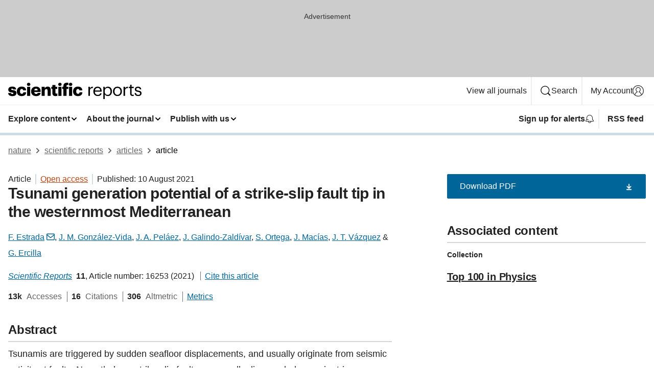

--- FILE ---
content_type: text/html; charset="UTF-8"
request_url: https://www.nature.com/articles/s41598-021-95729-6
body_size: 116590
content:
<!DOCTYPE html>
<html lang="en" class="grade-c">
<head>
    <title>Tsunami generation potential of a strike-slip fault tip in the westernmost Mediterranean | Scientific Reports</title>
    
        
<link rel="alternate" type="application/rss+xml" href="https://www.nature.com/srep.rss"/>


    

<link rel="preconnect" href="https://cmp.nature.com" crossorigin>

<meta http-equiv="X-UA-Compatible" content="IE=edge">
<meta name="applicable-device" content="pc,mobile">
<meta name="viewport" content="width=device-width,initial-scale=1.0,maximum-scale=5,user-scalable=yes">
<meta name="360-site-verification" content="5a2dc4ab3fcb9b0393241ffbbb490480" />

<script data-test="dataLayer">
    window.dataLayer = [{"content":{"category":{"contentType":"article","legacy":{"webtrendsPrimaryArticleType":"research","webtrendsSubjectTerms":"natural-hazards;ocean-sciences","webtrendsContentCategory":null,"webtrendsContentCollection":"Top 100 in Physics","webtrendsContentGroup":"Scientific Reports","webtrendsContentGroupType":null,"webtrendsContentSubGroup":"Article","status":null}},"article":{"doi":"10.1038/s41598-021-95729-6"},"attributes":{"cms":null,"deliveryPlatform":"oscar","copyright":{"open":true,"legacy":{"webtrendsLicenceType":"http://creativecommons.org/licenses/by/4.0/"}}},"contentInfo":{"authors":["F. Estrada","J. M. González-Vida","J. A. Peláez","J. Galindo-Zaldívar","S. Ortega","J. Macías","J. T. Vázquez","G. Ercilla"],"publishedAt":1628553600,"publishedAtString":"2021-08-10","title":"Tsunami generation potential of a strike-slip fault tip in the westernmost Mediterranean","legacy":null,"publishedAtTime":null,"documentType":"aplusplus","subjects":"Natural hazards,Ocean sciences"},"journal":{"pcode":"srep","title":"scientific reports","volume":"11","issue":"1","id":41598,"publishingModel":"Open Access"},"authorization":{"status":true},"features":[{"name":"furtherReadingSection","present":true}],"collection":{"id":"jagdfeiaaa"}},"page":{"category":{"pageType":"article"},"attributes":{"template":"mosaic","featureFlags":[{"name":"download-collection-test","active":false},{"name":"download-issue-test","active":false},{"name":"nature-onwards-journey","active":false}],"testGroup":null},"search":null},"privacy":{},"version":"1.0.0","product":null,"session":null,"user":null,"backHalfContent":true,"country":"US","hasBody":true,"uneditedManuscript":false,"twitterId":["o3xnx","o43y9","o3ef7"],"baiduId":"d38bce82bcb44717ccc29a90c4b781ea","japan":false}];
    window.dataLayer.push({
        ga4MeasurementId: 'G-ERRNTNZ807',
        ga360TrackingId: 'UA-71668177-1',
        twitterId: ['3xnx', 'o43y9', 'o3ef7'],
        baiduId: 'd38bce82bcb44717ccc29a90c4b781ea',
        ga4ServerUrl: 'https://collect.nature.com',
        imprint: 'nature'
    });
</script>

<script>
    (function(w, d) {
        w.config = w.config || {};
        w.config.mustardcut = false;

        
        if (w.matchMedia && w.matchMedia('only print, only all and (prefers-color-scheme: no-preference), only all and (prefers-color-scheme: light), only all and (prefers-color-scheme: dark)').matches) {
            w.config.mustardcut = true;
            d.classList.add('js');
            d.classList.remove('grade-c');
            d.classList.remove('no-js');
        }
    })(window, document.documentElement);
</script>
 



     
    
    
        
    
    <style>@media only print, only all and (prefers-color-scheme: no-preference), only all and (prefers-color-scheme: light), only all and (prefers-color-scheme: dark) {  .c-card--major .c-card__title,.u-h1,.u-h2,h1,h2,h2.app-access-wall__title{font-family:-apple-system,BlinkMacSystemFont,Segoe UI,Roboto,Oxygen-Sans,Ubuntu,Cantarell,Helvetica Neue,sans-serif;font-weight:700}.c-article-editorial-summary__container .c-article-editorial-summary__article-title,.c-card__title,.c-reading-companion__figure-title,.u-h3,.u-h4,h3,h4,h5,h6{letter-spacing:-.0117156rem}html{line-height:1.15;text-size-adjust:100%;box-sizing:border-box;font-size:100%;height:100%;overflow-y:scroll}body{background:#eee;color:#222;font-family:-apple-system,BlinkMacSystemFont,Segoe UI,Roboto,Oxygen-Sans,Ubuntu,Cantarell,Helvetica Neue,sans-serif;font-size:1.125rem;line-height:1.76;margin:0;min-height:100%}details,main{display:block}h1{font-size:2em;margin:.67em 0}a,sup{vertical-align:baseline}a{background-color:transparent;color:#069;overflow-wrap:break-word;text-decoration:underline;text-decoration-skip-ink:auto;word-break:break-word}b{font-weight:bolder}sup{font-size:75%;line-height:0;position:relative;top:-.5em}img{border:0;height:auto;max-width:100%;vertical-align:middle}button,input,select{font-family:inherit;font-size:100%;line-height:1.15;margin:0}button,input{overflow:visible}button,select{text-transform:none}[type=submit],button{-webkit-appearance:button}[type=checkbox]{box-sizing:border-box;padding:0}summary{display:list-item}[hidden]{display:none}button{border-radius:0;cursor:pointer}h1{font-size:2rem;font-weight:700;letter-spacing:-.0390625rem;line-height:2.25rem}.c-card--major .c-card__title,.u-h1,.u-h2,button,h1,h2,h2.app-access-wall__title{font-family:-apple-system,BlinkMacSystemFont,Segoe UI,Roboto,Oxygen-Sans,Ubuntu,Cantarell,Helvetica Neue,sans-serif}.c-card--major .c-card__title,.u-h2,h2{font-size:1.5rem;font-weight:700;letter-spacing:-.0117156rem;line-height:1.6rem}.u-h3{letter-spacing:-.0117156rem}.c-article-editorial-summary__container .c-article-editorial-summary__article-title,.c-card__title,.c-reading-companion__figure-title,.u-h3,.u-h4,h3,h4,h5,h6{font-family:-apple-system,BlinkMacSystemFont,Segoe UI,Roboto,Oxygen-Sans,Ubuntu,Cantarell,Helvetica Neue,sans-serif;font-size:1.25rem;font-weight:700;line-height:1.4rem}.c-article-editorial-summary__container .c-article-editorial-summary__article-title,.c-reading-companion__figure-title,.u-h4,h3,h4,h5,h6{letter-spacing:-.0117156rem}.c-reading-companion__figure-title,.u-h4{font-size:1.125rem}input+label{padding-left:.5em}nav ol,nav ul{list-style:none none}p:empty{display:none}.c-nature-box{background-color:#fff;border:1px solid #d5d5d5;border-radius:2px;box-shadow:0 0 5px 0 rgba(51,51,51,.1);line-height:1.3;margin-bottom:24px;padding:16px 16px 3px}.c-nature-box__text{font-size:1rem;margin-bottom:16px}.c-nature-box--access-to-pdf{display:none}@media only screen and (min-width:1024px){.c-nature-box--mobile{display:none}}.c-nature-box .c-pdf-download{margin-bottom:16px!important}.c-nature-box svg+.c-article__button-text{margin-left:8px}.c-nature-box--version{background-color:#eee}.c-nature-box__wrapper{transform:translateZ(0)}.c-nature-box__wrapper--placeholder{min-height:165px}.sans-serif{font-family:-apple-system,BlinkMacSystemFont,Segoe UI,Roboto,Oxygen-Sans,Ubuntu,Cantarell,Helvetica Neue,sans-serif}.article-page{background:#fff}p{overflow-wrap:break-word;word-break:break-word}.c-article-header{font-family:-apple-system,BlinkMacSystemFont,Segoe UI,Roboto,Oxygen-Sans,Ubuntu,Cantarell,Helvetica Neue,sans-serif;margin-bottom:40px}.c-article-identifiers{color:#6f6f6f;display:flex;flex-wrap:wrap;font-size:1rem;line-height:1.3;list-style:none;padding:0}.c-article-identifiers__item{list-style:none;margin-right:8px;padding-right:8px}.c-article-identifiers__item:last-child{margin-right:0;padding-right:0}.c-article-title{font-size:1.5rem;line-height:1.25;margin:0 0 16px}@media only screen and (min-width:768px){.c-article-title{font-size:1.875rem;line-height:1.2}}.c-article-author-list{display:inline;font-size:1rem;list-style:none;margin:0 8px 0 0;padding:0;width:100%}.c-article-author-list__item{display:inline;padding-right:0}.c-article-author-list svg{margin-left:4px}.c-article-author-list__show-more{display:none;margin-right:4px}.c-article-author-list__button,.js .c-article-author-list__item--hide,.js .c-article-author-list__show-more{display:none}.js .c-article-author-list--long .c-article-author-list__show-more,.js .c-article-author-list--long+.c-article-author-list__button{display:inline}@media only screen and (max-width:539px){.js .c-article-author-list__item--hide-small-screen{display:none}.js .c-article-author-list--short .c-article-author-list__show-more,.js .c-article-author-list--short+.c-article-author-list__button{display:inline}}#uptodate-client,.js .c-article-author-list--expanded .c-article-author-list__show-more{display:none!important}.js .c-article-author-list--expanded .c-article-author-list__item--hide-small-screen{display:inline!important}.c-article-author-list__button,.c-button-author-list{background:#ebf1f5;border:4px solid #ebf1f5;border-radius:20px;color:#666;font-size:.875rem;line-height:1.4;padding:2px 11px 2px 8px;text-decoration:none}.c-article-author-list__button svg,.c-button-author-list svg{margin:1px 4px 0 0}.c-article-author-list__button:hover,.c-button-author-list:hover{background:#069;border-color:transparent;color:#fff}.c-article-info-details{font-size:1rem;margin-bottom:8px;margin-top:16px}.c-article-info-details__cite-as{border-left:1px solid #6f6f6f;margin-left:8px;padding-left:8px}.c-article-metrics-bar{display:flex;flex-wrap:wrap;font-size:1rem;line-height:1.3}.c-article-metrics-bar__wrapper{margin:16px 0}.c-article-metrics-bar__item{align-items:baseline;border-right:1px solid #6f6f6f;margin-right:8px}.c-article-metrics-bar__item:last-child{border-right:0}.c-article-metrics-bar__count{font-weight:700;margin:0}.c-article-metrics-bar__label{color:#626262;font-style:normal;font-weight:400;margin:0 10px 0 5px}.c-article-metrics-bar__details{margin:0}.c-article-main-column{font-family:-apple-system,BlinkMacSystemFont,Segoe UI,Roboto,Oxygen-Sans,Ubuntu,Cantarell,Helvetica Neue,sans-serif;margin-right:8.6%;width:60.2%}@media only screen and (max-width:1023px){.c-article-main-column{margin-right:0;width:100%}}.c-article-extras{float:left;font-family:-apple-system,BlinkMacSystemFont,Segoe UI,Roboto,Oxygen-Sans,Ubuntu,Cantarell,Helvetica Neue,sans-serif;width:31.2%}@media only screen and (max-width:1023px){.c-article-extras{display:none}}.c-article-associated-content__container .c-article-associated-content__title,.c-article-section__title{border-bottom:2px solid #d5d5d5;font-size:1.25rem;margin:0;padding-bottom:8px}@media only screen and (min-width:768px){.c-article-associated-content__container .c-article-associated-content__title,.c-article-section__title{font-size:1.5rem;line-height:1.24}}.c-article-associated-content__container .c-article-associated-content__title{margin-bottom:8px}.c-article-body p{margin-bottom:24px;margin-top:0}.c-article-section{clear:both}.c-article-section__content{margin-bottom:40px;padding-top:8px}@media only screen and (max-width:1023px){.c-article-section__content{padding-left:0}}.c-article-authors-search{margin-bottom:24px;margin-top:0}.c-article-authors-search__item,.c-article-authors-search__title{font-family:-apple-system,BlinkMacSystemFont,Segoe UI,Roboto,Oxygen-Sans,Ubuntu,Cantarell,Helvetica Neue,sans-serif}.c-article-authors-search__title{color:#626262;font-size:1.05rem;font-weight:700;margin:0;padding:0}.c-article-authors-search__item{font-size:1rem}.c-article-authors-search__text{margin:0}.c-code-block{border:1px solid #fff;font-family:monospace;margin:0 0 24px;padding:20px}.c-code-block__heading{font-weight:400;margin-bottom:16px}.c-code-block__line{display:block;overflow-wrap:break-word;white-space:pre-wrap}.c-article-share-box__no-sharelink-info{font-size:.813rem;font-weight:700;margin-bottom:24px;padding-top:4px}.c-article-share-box__only-read-input{border:1px solid #d5d5d5;box-sizing:content-box;display:inline-block;font-size:.875rem;font-weight:700;height:24px;margin-bottom:8px;padding:8px 10px}.c-article-share-box__button--link-like{background-color:transparent;border:0;color:#069;cursor:pointer;font-size:.875rem;margin-bottom:8px;margin-left:10px}.c-article-editorial-summary__container{font-family:-apple-system,BlinkMacSystemFont,Segoe UI,Roboto,Oxygen-Sans,Ubuntu,Cantarell,Helvetica Neue,sans-serif;font-size:1rem}.c-article-editorial-summary__container .c-article-editorial-summary__content p:last-child{margin-bottom:0}.c-article-editorial-summary__container .c-article-editorial-summary__content--less{max-height:9.5rem;overflow:hidden}.c-article-editorial-summary__container .c-article-editorial-summary__button{background-color:#fff;border:0;color:#069;font-size:.875rem;margin-bottom:16px}.c-article-editorial-summary__container .c-article-editorial-summary__button.active,.c-article-editorial-summary__container .c-article-editorial-summary__button.hover,.c-article-editorial-summary__container .c-article-editorial-summary__button:active,.c-article-editorial-summary__container .c-article-editorial-summary__button:hover{text-decoration:underline;text-decoration-skip-ink:auto}.c-article-associated-content__container .c-article-associated-content__collection-label{font-size:.875rem;line-height:1.4}.c-article-associated-content__container .c-article-associated-content__collection-title{line-height:1.3}.c-reading-companion{clear:both;min-height:389px}.c-reading-companion__sticky{max-width:389px}.c-reading-companion__scroll-pane{margin:0;min-height:200px;overflow:hidden auto}.c-reading-companion__tabs{display:flex;flex-flow:row nowrap;font-size:1rem;list-style:none;margin:0 0 8px;padding:0}.c-reading-companion__tabs>li{flex-grow:1}.c-reading-companion__tab{background-color:#eee;border:1px solid #d5d5d5;border-image:initial;border-left-width:0;color:#0067c5;font-size:1rem;padding:8px 8px 8px 15px;text-align:left;width:100%}.c-reading-companion__tabs li:first-child .c-reading-companion__tab{border-left-width:1px}.c-reading-companion__tab--active{background-color:#fff;border-bottom:1px solid #fff;color:#222;font-weight:700}.c-reading-companion__sections-list{list-style:none;padding:0}.c-reading-companion__figures-list,.c-reading-companion__references-list{list-style:none;min-height:389px;padding:0}.c-reading-companion__sections-list{margin:0 0 8px;min-height:50px}.c-reading-companion__section-item{font-size:1rem;padding:0}.c-reading-companion__section-item a{display:block;line-height:1.5;overflow:hidden;padding:8px 0 8px 16px;text-overflow:ellipsis;white-space:nowrap}.c-reading-companion__figure-item{border-top:1px solid #d5d5d5;font-size:1rem;padding:16px 8px 16px 0}.c-reading-companion__figure-item:first-child{border-top:none;padding-top:8px}.c-reading-companion__reference-item{border-top:1px solid #d5d5d5;font-size:1rem;padding:8px 8px 8px 16px}.c-reading-companion__reference-item:first-child{border-top:none}.c-reading-companion__reference-item a{word-break:break-word}.c-reading-companion__reference-citation{display:inline}.c-reading-companion__reference-links{font-size:.813rem;font-weight:700;list-style:none;margin:8px 0 0;padding:0;text-align:right}.c-reading-companion__reference-links>a{display:inline-block;padding-left:8px}.c-reading-companion__reference-links>a:first-child{display:inline-block;padding-left:0}.c-reading-companion__figure-title{display:block;margin:0 0 8px}.c-reading-companion__figure-links{display:flex;justify-content:space-between;margin:8px 0 0}.c-reading-companion__figure-links>a{align-items:center;display:flex}.c-reading-companion__figure-full-link svg{height:.8em;margin-left:2px}.c-reading-companion__panel{border-top:none;display:none;margin-top:0;padding-top:0}.c-cod,.c-reading-companion__panel--active{display:block}.c-cod{font-size:1rem;width:100%}.c-cod__form{background:#ebf0f3}.c-cod__prompt{font-size:1.125rem;line-height:1.3;margin:0 0 24px}.c-cod__label{display:block;margin:0 0 4px}.c-cod__row{display:flex;margin:0 0 16px}.c-cod__row:last-child{margin:0}.c-cod__input{border:1px solid #d5d5d5;border-radius:2px;flex:1 1 auto;margin:0;padding:13px}.c-cod__input--submit{background-color:#069;border:1px solid #069;color:#fff;flex-shrink:1;margin-left:8px;transition:background-color .2s ease-out 0s,color .2s ease-out 0s}.c-cod__input--submit-single{flex-basis:100%;flex-shrink:0;margin:0}.c-cod__input--submit:focus,.c-cod__input--submit:hover{background-color:#fff;color:#069}.c-pdf-download__link .u-icon{padding-top:2px}.c-pdf-download{display:flex;margin-bottom:24px;max-height:48px}@media only screen and (min-width:540px){.c-pdf-download{max-height:none}}@media only screen and (min-width:1024px){.c-pdf-download{max-height:48px}}.c-pdf-download__link{display:flex;flex:1 1 0%}.c-pdf-download__link:hover{text-decoration:none}.c-pdf-download__text{padding-right:4px}@media only screen and (max-width:539px){.c-pdf-download__text{text-transform:capitalize}}@media only screen and (min-width:540px){.c-pdf-download__text{padding-right:8px}}.c-context-bar--sticky .c-pdf-download{display:block;margin-bottom:0;white-space:nowrap}@media only screen and (max-width:539px){.c-pdf-download .u-sticky-visually-hidden{border:0;clip:rect(0,0,0,0);height:1px;margin:-100%;overflow:hidden;padding:0;position:absolute!important;width:1px}}.c-pdf-container{display:flex;justify-content:flex-end}@media only screen and (max-width:539px){.c-pdf-container .c-pdf-download{display:flex;flex-basis:100%}}.c-pdf-container .c-pdf-download+.c-pdf-download{margin-left:16px}.c-article-extras .c-pdf-container .c-pdf-download{width:100%}.c-article-extras .c-pdf-container .c-pdf-download+.c-pdf-download{margin-left:0}@media only screen and (min-width:540px){.c-context-bar--sticky .c-pdf-download__link{align-items:center;flex:1 1 183px}}@media only screen and (max-width:320px){.c-context-bar--sticky .c-pdf-download__link{padding:16px}}.article-page--commercial .c-article-main-column .c-pdf-button__container .c-pdf-download{display:none}@media only screen and (max-width:1023px){.article-page--commercial .c-article-main-column .c-pdf-button__container .c-pdf-download{display:block}}.c-recommendations-column-switch .c-meta{margin-top:auto}.c-context-bar{box-shadow:0 0 10px 0 rgba(51,51,51,.2);position:relative;width:100%}.c-context-bar__container{margin:0 auto;max-width:1280px;padding:0 16px}.c-context-bar__title{display:none}.app-researcher-popup__link.hover,.app-researcher-popup__link.visited,.app-researcher-popup__link:hover,.app-researcher-popup__link:visited,.c-article-metrics__heading a,.c-article-metrics__posts .c-card__title a{color:inherit}.c-article-authors-search__list{align-items:center;display:flex;flex-wrap:wrap;gap:16px 16px;justify-content:center}@media only screen and (min-width:320px){.c-article-authors-search__list{justify-content:normal}}.c-article-authors-search__text{align-items:center;display:flex;flex-flow:column wrap;font-size:14px;justify-content:center}@media only screen and (min-width:320px){.c-article-authors-search__text{flex-direction:row;font-size:16px}}.c-article-authors-search__links-text{font-weight:700;margin-right:8px;text-align:center}@media only screen and (min-width:320px){.c-article-authors-search__links-text{text-align:left}}.c-article-authors-search__list-item--left{flex:1 1 100%}@media only screen and (min-width:320px){.c-article-authors-search__list-item--left{flex-basis:auto}}.c-article-authors-search__list-item--right{flex:1 1 auto}.c-article-identifiers{margin:0}.c-article-identifiers__item{border-right:2px solid #cedbe0;color:#222;font-size:14px}@media only screen and (min-width:320px){.c-article-identifiers__item{font-size:16px}}.c-article-identifiers__item:last-child{border-right:none}.c-article-metrics__posts .c-card__title{font-size:1.05rem}.c-article-metrics__posts .c-card__title+span{color:#6f6f6f;font-size:1rem}.app-author-list{color:#222;font-family:-apple-system,BlinkMacSystemFont,Segoe UI,Roboto,Oxygen-Sans,Ubuntu,Cantarell,Helvetica Neue,sans-serif;font-size:1rem;line-height:1.4;list-style:none;margin:0;padding:0}.app-author-list>li,.c-breadcrumbs>li,.c-footer__links>li,.js .app-author-list,.u-list-comma-separated>li,.u-list-inline>li{display:inline}.app-author-list>li:not(:first-child):not(:last-child):before{content:", "}.app-author-list>li:not(:only-child):last-child:before{content:" & "}.app-author-list--compact{font-size:.875rem;line-height:1.4}.app-author-list--truncated>li:not(:only-child):last-child:before{content:" ... "}.js .app-author-list__hide{display:none;visibility:hidden}.js .app-author-list__hide:first-child+*{margin-block-start:0}.c-ad{text-align:center}@media only screen and (min-width:320px){.c-ad{padding:8px}}.c-ad--728x90{background-color:#ccc;display:none}.c-ad--728x90 .c-ad__inner{min-height:calc(1.5em + 94px)}@media only screen and (min-width:768px){.js .c-ad--728x90{display:none}.js .u-show-following-ad+.c-ad--728x90{display:block}}.c-ad__label{color:#333;font-weight:400;line-height:1.5;margin-bottom:4px}.c-ad__label,.c-meta{font-family:-apple-system,BlinkMacSystemFont,Segoe UI,Roboto,Oxygen-Sans,Ubuntu,Cantarell,Helvetica Neue,sans-serif;font-size:.875rem}.c-meta{color:inherit;line-height:1.4;list-style:none;margin:0;padding:0}.c-meta--large{font-size:1rem}.c-meta--large .c-meta__item{margin-bottom:8px}.c-meta__item{display:inline-block;margin-bottom:4px}.c-meta__item:not(:last-child){border-right:1px solid #d5d5d5;margin-right:4px;padding-right:4px}@media only screen and (max-width:539px){.c-meta__item--block-sm-max{display:block}.c-meta__item--block-sm-max:not(:last-child){border-right:none;margin-right:0;padding-right:0}}@media only screen and (min-width:1024px){.c-meta__item--block-at-lg{display:block}.c-meta__item--block-at-lg:not(:last-child){border-right:none;margin-right:0;padding-right:0}}.c-meta__type{font-weight:700;text-transform:none}.c-skip-link{background:#069;bottom:auto;color:#fff;font-family:-apple-system,BlinkMacSystemFont,Segoe UI,Roboto,Oxygen-Sans,Ubuntu,Cantarell,Helvetica Neue,sans-serif;font-size:.875rem;padding:8px;position:absolute;text-align:center;transform:translateY(-100%);z-index:9999}@media (prefers-reduced-motion:reduce){.c-skip-link{transition:top .3s ease-in-out 0s}}@media print{.c-skip-link{display:none}}.c-skip-link:link{color:#fff}.c-status-message{align-items:center;box-sizing:border-box;display:flex;font-family:-apple-system,BlinkMacSystemFont,Segoe UI,Roboto,Oxygen-Sans,Ubuntu,Cantarell,Helvetica Neue,sans-serif;font-size:1rem;position:relative;width:100%}.c-card__summary>p:last-child,.c-status-message :last-child{margin-bottom:0}.c-status-message--boxed{background-color:#fff;border:1px solid #eee;border-radius:2px;line-height:1.4;padding:16px}.c-status-message__heading{font-family:-apple-system,BlinkMacSystemFont,Segoe UI,Roboto,Oxygen-Sans,Ubuntu,Cantarell,Helvetica Neue,sans-serif;font-size:1rem;font-weight:700}.c-status-message__icon{fill:currentcolor;display:inline-block;flex:0 0 auto;height:1.5em;margin-right:8px;transform:translate(0);vertical-align:text-top;width:1.5em}.c-status-message__icon--top{align-self:flex-start}.c-status-message--info .c-status-message__icon{color:#003f8d}.c-status-message--boxed.c-status-message--info{border-bottom:4px solid #003f8d}.c-status-message--error .c-status-message__icon{color:#c40606}.c-status-message--boxed.c-status-message--error{border-bottom:4px solid #c40606}.c-status-message--success .c-status-message__icon{color:#00b8b0}.c-status-message--boxed.c-status-message--success{border-bottom:4px solid #00b8b0}.c-status-message--warning .c-status-message__icon{color:#edbc53}.c-status-message--boxed.c-status-message--warning{border-bottom:4px solid #edbc53}.c-breadcrumbs{color:#000;font-family:-apple-system,BlinkMacSystemFont,Segoe UI,Roboto,Oxygen-Sans,Ubuntu,Cantarell,Helvetica Neue,sans-serif;font-size:1rem;list-style:none;margin:0;padding:0}.c-breadcrumbs__link{color:#666}svg.c-breadcrumbs__chevron{margin:4px 4px 0;fill:#888;height:10px;width:10px}@media only screen and (max-width:539px){.c-breadcrumbs .c-breadcrumbs__item{display:none}.c-breadcrumbs .c-breadcrumbs__item:last-child,.c-breadcrumbs .c-breadcrumbs__item:nth-last-child(2){display:inline}}.c-card{background-color:transparent;border:0;box-shadow:none;display:flex;flex-direction:column;font-size:14px;min-width:0;overflow:hidden;padding:0;position:relative}.c-card--no-shape{background:0 0;border:0;box-shadow:none}.c-card__image{display:flex;justify-content:center;overflow:hidden;padding-bottom:56.25%;position:relative}@supports (aspect-ratio:1/1){.c-card__image{padding-bottom:0}}.c-card__image img{left:0;min-height:100%;min-width:100%;position:absolute}@supports ((-o-object-fit:cover) or (object-fit:cover)){.c-card__image img{height:100%;object-fit:cover;width:100%}}.c-card__body{flex:1 1 auto;padding:16px}.c-card--no-shape .c-card__body{padding:0}.c-card--no-shape .c-card__body:not(:first-child){padding-top:16px}.c-card__title{letter-spacing:-.01875rem;margin-bottom:8px;margin-top:0}[lang=de] .c-card__title{hyphens:auto}.c-card__summary{line-height:1.4}.c-card__summary>p{margin-bottom:5px}.c-card__summary a{text-decoration:underline}.c-card__link:not(.c-card__link--no-block-link):before{bottom:0;content:"";left:0;position:absolute;right:0;top:0}.c-card--flush .c-card__body{padding:0}.c-card--major{font-size:1rem}.c-card--dark{background-color:#29303c;border-width:0;color:#e3e4e5}.c-card--dark .c-card__title{color:#fff}.c-card--dark .c-card__link,.c-card--dark .c-card__summary a{color:inherit}.c-header{background-color:#fff;border-bottom:5px solid #000;font-size:1rem;line-height:1.4;margin-bottom:16px}.c-header__row{padding:0;position:relative}.c-header__row:not(:last-child){border-bottom:1px solid #eee}.c-header__split{align-items:center;display:flex;justify-content:space-between}.c-header__logo-container{flex:1 1 0px;line-height:0;margin:8px 24px 8px 0}.c-header__logo{transform:translateZ(0)}.c-header__logo img{max-height:32px}.c-header__container{margin:0 auto;max-width:1280px}.c-header__menu{align-items:center;display:flex;flex:0 1 auto;flex-wrap:wrap;font-weight:700;gap:8px 8px;line-height:1.4;list-style:none;margin:0 -4px;padding:0}@media print{.c-header__menu{display:none}}@media only screen and (max-width:1023px){.c-header__menu--hide-lg-max{display:none;visibility:hidden}}.c-header__menu--global{font-weight:400;justify-content:flex-end}.c-header__menu--global svg{display:none;visibility:hidden}.c-header__menu--global svg:first-child+*{margin-block-start:0}@media only screen and (min-width:540px){.c-header__menu--global svg{display:block;visibility:visible}}.c-header__menu--journal{font-size:.875rem;margin:8px 0 8px -8px}@media only screen and (min-width:540px){.c-header__menu--journal{flex-wrap:nowrap;font-size:1rem}}.c-header__item{padding-bottom:0;padding-top:0;position:static}.c-header__item--pipe{border-left:2px solid #eee;padding-left:8px}.c-header__item--padding{padding-bottom:8px;padding-top:8px}@media only screen and (min-width:540px){.c-header__item--dropdown-menu{position:relative}}@media only screen and (min-width:1024px){.c-header__item--hide-lg{display:none;visibility:hidden}}@media only screen and (max-width:767px){.c-header__item--hide-md-max{display:none;visibility:hidden}.c-header__item--hide-md-max:first-child+*{margin-block-start:0}}.c-header__link{align-items:center;color:inherit;display:inline-flex;gap:4px 4px;padding:8px;white-space:nowrap}.c-header__link svg{transition-duration:.2s}.c-header__show-text{display:none;visibility:hidden}.has-tethered .c-header__heading--js-hide:first-child+*{margin-block-start:0}@media only screen and (min-width:540px){.c-header__show-text{display:inline;visibility:visible}}.c-header__show-text-sm{display:inline;visibility:visible}@media only screen and (min-width:540px){.c-header__show-text-sm{display:none;visibility:hidden}.c-header__show-text-sm:first-child+*{margin-block-start:0}}.c-header__dropdown{background-color:#000;border-bottom:1px solid #2f2f2f;color:#eee;font-size:.875rem;line-height:1.2;padding:16px 0}@media print{.c-header__dropdown{display:none}}.c-header__heading{display:inline-block;font-family:-apple-system,BlinkMacSystemFont,Segoe UI,Roboto,Oxygen-Sans,Ubuntu,Cantarell,Helvetica Neue,sans-serif;font-size:1.25rem;font-weight:400;line-height:1.4;margin-bottom:8px}.c-header__heading--keyline{border-top:1px solid;border-color:#2f2f2f;margin-top:16px;padding-top:16px;width:100%}.c-header__list{display:flex;flex-wrap:wrap;gap:0 16px;list-style:none;margin:0 -8px}.c-header__flush{margin:0 -8px}.c-header__visually-hidden{border:0;clip:rect(0,0,0,0);height:1px;margin:-100%;overflow:hidden;padding:0;position:absolute!important;width:1px}.c-header__search-form{margin-bottom:8px}.c-header__search-layout{display:flex;flex-wrap:wrap;gap:16px 16px}.c-header__search-layout>:first-child{flex:999 1 auto}.c-header__search-layout>*{flex:1 1 auto}.c-header__search-layout--max-width{max-width:720px}.c-header__search-button{align-items:center;background-color:transparent;background-image:none;border:1px solid #fff;border-radius:2px;color:#fff;cursor:pointer;display:flex;font-family:sans-serif;font-size:1rem;justify-content:center;line-height:1.15;margin:0;padding:8px 16px;position:relative;text-decoration:none;transition:all .25s ease 0s,color .25s ease 0s,border-color .25s ease 0s;width:100%}.c-header__input,.c-header__select{border:1px solid;border-radius:3px;box-sizing:border-box;font-size:1rem;padding:8px 16px;width:100%}.c-header__select{-webkit-appearance:none;background-image:url("data:image/svg+xml,%3Csvg height='16' viewBox='0 0 16 16' width='16' xmlns='http://www.w3.org/2000/svg'%3E%3Cpath d='m5.58578644 3-3.29289322-3.29289322c-.39052429-.39052429-.39052429-1.02368927 0-1.41421356s1.02368927-.39052429 1.41421356 0l4 4c.39052429.39052429.39052429 1.02368927 0 1.41421356l-4 4c-.39052429.39052429-1.02368927.39052429-1.41421356 0s-.39052429-1.02368927 0-1.41421356z' fill='%23333' fill-rule='evenodd' transform='matrix(0 1 -1 0 11 3)'/%3E%3C/svg%3E");background-position:right .7em top 50%;background-repeat:no-repeat;background-size:1em;box-shadow:0 1px 0 1px rgba(0,0,0,.04);display:block;margin:0;max-width:100%;min-width:150px}@media only screen and (min-width:540px){.c-header__menu--journal .c-header__item--dropdown-menu:last-child .c-header__dropdown.has-tethered{left:auto;right:0}}@media only screen and (min-width:768px){.c-header__menu--journal .c-header__item--dropdown-menu:last-child .c-header__dropdown.has-tethered{left:0;right:auto}}.c-header__dropdown.has-tethered{border-bottom:0;border-radius:0 0 2px 2px;left:0;position:absolute;top:100%;transform:translateY(5px);width:100%;z-index:1}@media only screen and (min-width:540px){.c-header__dropdown.has-tethered{transform:translateY(8px);width:auto}}@media only screen and (min-width:768px){.c-header__dropdown.has-tethered{min-width:225px}}.c-header__dropdown--full-width.has-tethered{padding:32px 0 24px;transform:none;width:100%}.has-tethered .c-header__heading--js-hide{display:none;visibility:hidden}.has-tethered .c-header__list--js-stack{flex-direction:column}.has-tethered .c-header__item--keyline,.has-tethered .c-header__list~.c-header__list .c-header__item:first-child{border-top:1px solid #d5d5d5;margin-top:8px;padding-top:8px}.c-header__item--snid-account-widget{display:flex}.c-header__container{padding:0 4px}.c-header__list{padding:0 12px}.c-header__menu .c-header__link{font-size:14px}.c-header__item--snid-account-widget .c-header__link{padding:8px}.c-header__menu--journal{margin-left:0}@media only screen and (min-width:540px){.c-header__container{padding:0 16px}.c-header__menu--journal{margin-left:-8px}.c-header__menu .c-header__link{font-size:16px}.c-header__link--search{gap:13px 13px}}.u-button{align-items:center;background-color:transparent;background-image:none;border-radius:2px;cursor:pointer;display:inline-flex;font-family:sans-serif;font-size:1rem;justify-content:center;line-height:1.3;margin:0;padding:8px;position:relative;text-decoration:none;transition:all .25s ease 0s,color .25s ease 0s,border-color .25s ease 0s;width:auto}.u-button svg,.u-button--primary svg{fill:currentcolor}.u-button{border:1px solid #069;color:#069}.u-button--primary{background-color:#069;background-image:none;border:1px solid #069;color:#fff}.u-button--full-width{display:flex;width:100%}.u-display-none{display:none}.js .u-js-hide,.u-hide{display:none;visibility:hidden}.u-hide:first-child+*{margin-block-start:0}.u-visually-hidden{border:0;clip:rect(0,0,0,0);height:1px;margin:-100%;overflow:hidden;padding:0;position:absolute!important;width:1px}@media print{.u-hide-print{display:none}}@media only screen and (min-width:1024px){.u-hide-at-lg{display:none;visibility:hidden}.u-hide-at-lg:first-child+*{margin-block-start:0}}.u-clearfix:after,.u-clearfix:before{content:"";display:table}.u-clearfix:after{clear:both}.u-color-open-access{color:#b74616}.u-float-left{float:left}.u-icon{fill:currentcolor;display:inline-block;height:1em;transform:translate(0);vertical-align:text-top;width:1em}.u-full-height{height:100%}.u-link-inherit{color:inherit}.u-list-reset{list-style:none;margin:0;padding:0}.u-text-bold{font-weight:700}.u-container{margin:0 auto;max-width:1280px;padding:0 16px}.u-justify-content-space-between{justify-content:space-between}.u-mt-32{margin-top:32px}.u-mb-8{margin-bottom:8px}.u-mb-16{margin-bottom:16px}.u-mb-24{margin-bottom:24px}.u-mb-32{margin-bottom:32px}.u-mb-48{margin-bottom:48px}.u-pa-16{padding:16px}html *,html :after,html :before{box-sizing:inherit}.c-article-section__title,.c-article-title{font-weight:700}.c-card__title{line-height:1.4em}.c-article__button{background-color:#069;border:1px solid #069;border-radius:2px;color:#fff;display:flex;font-family:-apple-system,BlinkMacSystemFont,Segoe UI,Roboto,Oxygen-Sans,Ubuntu,Cantarell,Helvetica Neue,sans-serif;font-size:.875rem;line-height:1.4;margin-bottom:16px;padding:13px;transition:background-color .2s ease-out 0s,color .2s ease-out 0s}.c-article__button,.c-article__button:hover{text-decoration:none}.c-article__button--inverted,.c-article__button:hover{background-color:#fff;color:#069}.c-article__button--inverted:hover{background-color:#069;color:#fff}.c-header__link{text-decoration:inherit}.grade-c-hide{display:block}.c-pdf-download__link{padding:13px 24px} } </style>




    
        <link data-test="critical-css-handler" data-inline-css-source="critical-css" rel="stylesheet" href="/static/css/enhanced-article-1e72f97fd7.css" media="print" onload="this.media='only print, only all and (prefers-color-scheme: no-preference), only all and (prefers-color-scheme: light), only all and (prefers-color-scheme: dark)';this.onload=null">
    
    <noscript>
        <link rel="stylesheet" type="text/css" href="/static/css/enhanced-article-1e72f97fd7.css" media="only print, only all and (prefers-color-scheme: no-preference), only all and (prefers-color-scheme: light), only all and (prefers-color-scheme: dark)">
    </noscript>

<link rel="stylesheet" type="text/css" href="/static/css/article-print-fb7cb72232.css" media="print">
    



<link rel="apple-touch-icon" sizes="180x180" href=/static/images/favicons/nature/apple-touch-icon-f39cb19454.png>
<link rel="icon" type="image/png" sizes="48x48" href=/static/images/favicons/nature/favicon-48x48-b52890008c.png>
<link rel="icon" type="image/png" sizes="32x32" href=/static/images/favicons/nature/favicon-32x32-3fe59ece92.png>
<link rel="icon" type="image/png" sizes="16x16" href=/static/images/favicons/nature/favicon-16x16-951651ab72.png>
<link rel="manifest" href=/static/manifest.json crossorigin="use-credentials">
<link rel="mask-icon" href=/static/images/favicons/nature/safari-pinned-tab-69bff48fe6.svg color="#000000">
<link rel="shortcut icon" href=/static/images/favicons/nature/favicon.ico>
<meta name="msapplication-TileColor" content="#000000">
<meta name="msapplication-config" content=/static/browserconfig.xml>
<meta name="theme-color" content="#000000">
<meta name="application-name" content="Nature">


<script>
    (function () {
        if ( typeof window.CustomEvent === "function" ) return false;
        function CustomEvent ( event, params ) {
            params = params || { bubbles: false, cancelable: false, detail: null };
            var evt = document.createEvent( 'CustomEvent' );
            evt.initCustomEvent( event, params.bubbles, params.cancelable, params.detail );
            return evt;
        }

        CustomEvent.prototype = window.Event.prototype;

        window.CustomEvent = CustomEvent;
    })();
</script>


<script>
    (function (w, d, s) {
        var urlParams = new URLSearchParams(w.location.search);
        if (urlParams.get('gptAdsTest') !== null) {
            d.addEventListener('sncc:initialise', function (e) {
                var t = d.createElement(s);
                var h = d.getElementsByTagName(s)[0];
                t.src = 'https://' + (e.detail.C03 ? 'securepubads.g.doubleclick' : 'pagead2.googlesyndication') + '.net/tag/js/gpt.js';
                t.async = false;
                t.onload = function () {
                    var n = d.createElement(s);
                    n.src = 'https://fed-libs.nature.com/production/gpt-ads-gtm.min.js';
                    n.async = false;
                    h.insertAdjacentElement('afterend', n);
                };
                h.insertAdjacentElement('afterend', t);
            })
        }
    })(window, document, 'script');
</script>
    
<!-- Google Tag Manager -->
<script data-test="gtm-head">
    window.initGTM = function() {
        if (window.config.mustardcut) {
            (function (w, d, s, l, i) {
                w[l] = w[l] || [];
                w[l].push({'gtm.start': new Date().getTime(), event: 'gtm.js'});
                var f = d.getElementsByTagName(s)[0],
                        j = d.createElement(s),
                        dl = l != 'dataLayer' ? '&l=' + l : '';
                j.async = true;
                j.src = 'https://sgtm.nature.com/gtm.js?id=' + i + dl;
                f.parentNode.insertBefore(j, f);
            })(window, document, 'script', 'dataLayer', 'GTM-MRVXSHQ');
        }
    }
</script>
<!-- End Google Tag Manager -->

    <script>
    (function(w,d,t) {
        function cc() {
            var h = w.location.hostname;
            if (h === 'preview-www.nature.com') return;
            var e = d.createElement(t),
                s = d.getElementsByTagName(t)[0];
            if (h === 'nature.com' || h.endsWith('.nature.com')) {
                e.src = 'https://cmp.nature.com/production_live/en/consent-bundle-8-102.js';
                e.setAttribute('onload', "initGTM(window,document,'script','dataLayer','GTM-MRVXSHQ')");
            } else {
                e.src = '/static/js/cookie-consent-es5-bundle-8d962b73c2.js';
                e.setAttribute('data-consent', h);
            }
            s.insertAdjacentElement('afterend', e);
        }
        cc();
    })(window,document,'script');
</script>


<script id="js-position0">
    (function(w, d) {
        w.idpVerifyPrefix = 'https://verify.nature.com';
        w.ra21Host = 'https://wayf.springernature.com';
        var moduleSupport = (function() {
            return 'noModule' in d.createElement('script');
        })();

        if (w.config.mustardcut === true) {
            w.loader = {
                index: 0,
                registered: [],
                scripts: [
                    
                        {src: '/static/js/global-article-es6-bundle-4b65fc7e00.js', test: 'global-article-js', module: true},
                        {src: '/static/js/global-article-es5-bundle-432fb5ed2f.js', test: 'global-article-js', nomodule: true},
                        {src: '/static/js/shared-es6-bundle-0c7392804a.js', test: 'shared-js', module: true},
                        {src: '/static/js/shared-es5-bundle-f97043df39.js', test: 'shared-js', nomodule: true},
                        {src: '/static/js/header-150-es6-bundle-5bb959eaa1.js', test: 'header-150-js', module: true},
                        {src: '/static/js/header-150-es5-bundle-994fde5b1d.js', test: 'header-150-js', nomodule: true}
                    
                ].filter(function (s) {
                    if (s.src === null) return false;
                    if (moduleSupport && s.nomodule) return false;
                    return !(!moduleSupport && s.module);
                }),

                register: function (value) {
                    this.registered.push(value);
                },

                ready: function () {
                    if (this.registered.length === this.scripts.length) {
                        this.registered.forEach(function (fn) {
                            if (typeof fn === 'function') {
                                setTimeout(fn, 0); 
                            }
                        });
                        this.ready = function () {};
                    }
                },

                insert: function (s) {
                    var t = d.getElementById('js-position' + this.index);
                    if (t && t.insertAdjacentElement) {
                        t.insertAdjacentElement('afterend', s);
                    } else {
                        d.head.appendChild(s);
                    }
                    ++this.index;
                },

                createScript: function (script, beforeLoad) {
                    var s = d.createElement('script');
                    s.id = 'js-position' + (this.index + 1);
                    s.setAttribute('data-test', script.test);
                    if (beforeLoad) {
                        s.defer = 'defer';
                        s.onload = function () {
                            if (script.noinit) {
                                loader.register(true);
                            }
                            if (d.readyState === 'interactive' || d.readyState === 'complete') {
                                loader.ready();
                            }
                        };
                    } else {
                        s.async = 'async';
                    }
                    s.src = script.src;
                    return s;
                },

                init: function () {
                    this.scripts.forEach(function (s) {
                        loader.insert(loader.createScript(s, true));
                    });

                    d.addEventListener('DOMContentLoaded', function () {
                        loader.ready();
                        var conditionalScripts;
                        
                            conditionalScripts = [
                                {match: 'div[data-pan-container]', src: '/static/js/pan-zoom-es6-bundle-464a2af269.js', test: 'pan-zoom-js',  module: true },
                                {match: 'div[data-pan-container]', src: '/static/js/pan-zoom-es5-bundle-98fb9b653b.js', test: 'pan-zoom-js',  nomodule: true },
                                {match: 'math,span.mathjax-tex', src: '/static/js/math-es6-bundle-55688a0084.js', test: 'math-js', module: true},
                                {match: 'math,span.mathjax-tex', src: '/static/js/math-es5-bundle-6a270012ec.js', test: 'math-js', nomodule: true}
                            ];
                        

                        if (conditionalScripts) {
                            conditionalScripts.filter(function (script) {
                                return !!document.querySelector(script.match) && !((moduleSupport && script.nomodule) || (!moduleSupport && script.module));
                            }).forEach(function (script) {
                                loader.insert(loader.createScript(script));
                            });
                        }
                    }, false);
                }
            };
            loader.init();
        }
    })(window, document);
</script>










<meta name="robots" content="noarchive">
<meta name="access" content="Yes">


<link rel="search" href="https://www.nature.com/search">
<link rel="search" href="https://www.nature.com/opensearch/opensearch.xml" type="application/opensearchdescription+xml" title="nature.com">
<link rel="search" href="https://www.nature.com/opensearch/request" type="application/sru+xml" title="nature.com">





    
    <script type="application/ld+json">{"mainEntity":{"headline":"Tsunami generation potential of a strike-slip fault tip in the westernmost Mediterranean","description":"Tsunamis are triggered by sudden seafloor displacements, and usually originate from seismic activity at faults. Nevertheless, strike-slip faults are usually disregarded as major triggers, as they are thought to be capable of generating only moderate seafloor deformation; accordingly, the tsunamigenic potential of the vertical throw at the tips of strike-slip faults is not thought to be significant. We found the active dextral NW–SE Averroes Fault in the central Alboran Sea (westernmost Mediterranean) has a historical vertical throw of up to 5.4 m at its northwestern tip corresponding to an earthquake of Mw 7.0. We modelled the tsunamigenic potential of this seafloor deformation by Tsunami-HySEA software using the Coulomb 3.3 code. Waves propagating on two main branches reach highly populated sectors of the Iberian coast with maximum arrival heights of 6 m within 21 and 35 min, which is too quick for current early-warning systems to operate successfully. These findings suggest that the tsunamigenic potential of strike-slip faults is more important than previously thought, and should be taken into account for the re-evaluation of tsunami early-warning systems.","datePublished":"2021-08-10T00:00:00Z","dateModified":"2021-08-10T00:00:00Z","pageStart":"1","pageEnd":"9","license":"http://creativecommons.org/licenses/by/4.0/","sameAs":"https://doi.org/10.1038/s41598-021-95729-6","keywords":["Natural hazards","Ocean sciences","Science","Humanities and Social Sciences","multidisciplinary"],"image":["https://media.springernature.com/lw1200/springer-static/image/art%3A10.1038%2Fs41598-021-95729-6/MediaObjects/41598_2021_95729_Fig1_HTML.png","https://media.springernature.com/lw1200/springer-static/image/art%3A10.1038%2Fs41598-021-95729-6/MediaObjects/41598_2021_95729_Fig2_HTML.png","https://media.springernature.com/lw1200/springer-static/image/art%3A10.1038%2Fs41598-021-95729-6/MediaObjects/41598_2021_95729_Fig3_HTML.png","https://media.springernature.com/lw1200/springer-static/image/art%3A10.1038%2Fs41598-021-95729-6/MediaObjects/41598_2021_95729_Fig4_HTML.png"],"isPartOf":{"name":"Scientific Reports","issn":["2045-2322"],"volumeNumber":"11","@type":["Periodical","PublicationVolume"]},"publisher":{"name":"Nature Publishing Group UK","logo":{"url":"https://www.springernature.com/app-sn/public/images/logo-springernature.png","@type":"ImageObject"},"@type":"Organization"},"author":[{"name":"F. Estrada","affiliation":[{"name":"Institut de Ciències del Mar, CSIC.","address":{"name":"Institut de Ciències del Mar, CSIC., Barcelona, Spain","@type":"PostalAddress"},"@type":"Organization"}],"email":"festrada@icm.csic.es","@type":"Person"},{"name":"J. M. González-Vida","affiliation":[{"name":"Universidad de Málaga","address":{"name":"Departamento de Matemática Aplicada, Escuela Politécnica Superior, Universidad de Málaga, Málaga, Spain","@type":"PostalAddress"},"@type":"Organization"}],"@type":"Person"},{"name":"J. A. Peláez","affiliation":[{"name":"Universidad de Jaén","address":{"name":"Department of Physics, Universidad de Jaén, Jaén, Spain","@type":"PostalAddress"},"@type":"Organization"}],"@type":"Person"},{"name":"J. Galindo-Zaldívar","affiliation":[{"name":"Universidad de Granada","address":{"name":"Departamento de Geodinámica, Universidad de Granada, Granada, Spain","@type":"PostalAddress"},"@type":"Organization"},{"name":"Instituto Andaluz de Ciencias de La Tierra (CSIC-UGR)","address":{"name":"Instituto Andaluz de Ciencias de La Tierra (CSIC-UGR), Granada, Spain","@type":"PostalAddress"},"@type":"Organization"}],"@type":"Person"},{"name":"S. Ortega","affiliation":[{"name":"Universidad de Málaga","address":{"name":"Departamento de Matemática Aplicada, Escuela Politécnica Superior, Universidad de Málaga, Málaga, Spain","@type":"PostalAddress"},"@type":"Organization"}],"@type":"Person"},{"name":"J. Macías","affiliation":[{"name":"Universidad de Málaga","address":{"name":"Departamento de Análisis Matemático, Facultad de Ciencias, Universidad de Málaga, Málaga, Spain","@type":"PostalAddress"},"@type":"Organization"}],"@type":"Person"},{"name":"J. T. Vázquez","affiliation":[{"name":"Centro Oceanográfico de Málaga","address":{"name":"Instituto Español de Oceanografía, Centro Oceanográfico de Málaga, Fuengirola, Spain","@type":"PostalAddress"},"@type":"Organization"}],"@type":"Person"},{"name":"G. Ercilla","affiliation":[{"name":"Institut de Ciències del Mar, CSIC.","address":{"name":"Institut de Ciències del Mar, CSIC., Barcelona, Spain","@type":"PostalAddress"},"@type":"Organization"}],"@type":"Person"}],"isAccessibleForFree":true,"@type":"ScholarlyArticle"},"@context":"https://schema.org","@type":"WebPage"}</script>





    
    <link rel="canonical" href="https://www.nature.com/articles/s41598-021-95729-6">
    
    
    <meta name="journal_id" content="41598"/>
    <meta name="dc.title" content="Tsunami generation potential of a strike-slip fault tip in the westernmost Mediterranean"/>
    <meta name="dc.source" content="Scientific Reports 2021 11:1"/>
    <meta name="dc.format" content="text/html"/>
    <meta name="dc.publisher" content="Nature Publishing Group"/>
    <meta name="dc.date" content="2021-08-10"/>
    <meta name="dc.type" content="OriginalPaper"/>
    <meta name="dc.language" content="En"/>
    <meta name="dc.copyright" content="2021 The Author(s)"/>
    <meta name="dc.rights" content="2021 The Author(s)"/>
    <meta name="dc.rightsAgent" content="journalpermissions@springernature.com"/>
    <meta name="dc.description" content="Tsunamis are triggered by sudden seafloor displacements, and usually originate from seismic activity at faults. Nevertheless, strike-slip faults are usually disregarded as major triggers, as they are thought to be capable of generating only moderate seafloor deformation; accordingly, the tsunamigenic potential of the vertical throw at the tips of strike-slip faults is not thought to be significant. We found the active dextral NW&#8211;SE Averroes Fault in the central Alboran Sea (westernmost Mediterranean) has a historical vertical throw of up to 5.4&amp;nbsp;m at its northwestern tip corresponding to an earthquake of Mw 7.0. We modelled the tsunamigenic potential of this seafloor deformation by Tsunami-HySEA software using the Coulomb 3.3 code. Waves propagating on two main branches reach highly populated sectors of the Iberian coast with maximum arrival heights of 6&amp;nbsp;m within 21 and 35&amp;nbsp;min, which is too quick for current early-warning systems to operate successfully. These findings suggest that the tsunamigenic potential of strike-slip faults is more important than previously thought, and should be taken into account for the re-evaluation of tsunami early-warning systems."/>
    <meta name="prism.issn" content="2045-2322"/>
    <meta name="prism.publicationName" content="Scientific Reports"/>
    <meta name="prism.publicationDate" content="2021-08-10"/>
    <meta name="prism.volume" content="11"/>
    <meta name="prism.number" content="1"/>
    <meta name="prism.section" content="OriginalPaper"/>
    <meta name="prism.startingPage" content="16253"/>
    <meta name="prism.endingPage" content=""/>
    <meta name="prism.copyright" content="2021 The Author(s)"/>
    <meta name="prism.rightsAgent" content="journalpermissions@springernature.com"/>
    <meta name="prism.url" content="https://www.nature.com/articles/s41598-021-95729-6"/>
    <meta name="prism.doi" content="doi:10.1038/s41598-021-95729-6"/>
    <meta name="citation_pdf_url" content="https://www.nature.com/articles/s41598-021-95729-6.pdf"/>
    <meta name="citation_fulltext_html_url" content="https://www.nature.com/articles/s41598-021-95729-6"/>
    <meta name="citation_journal_title" content="Scientific Reports"/>
    <meta name="citation_journal_abbrev" content="Sci Rep"/>
    <meta name="citation_publisher" content="Nature Publishing Group"/>
    <meta name="citation_issn" content="2045-2322"/>
    <meta name="citation_title" content="Tsunami generation potential of a strike-slip fault tip in the westernmost Mediterranean"/>
    <meta name="citation_volume" content="11"/>
    <meta name="citation_issue" content="1"/>
    <meta name="citation_online_date" content="2021/08/10"/>
    <meta name="citation_firstpage" content="16253"/>
    <meta name="citation_lastpage" content=""/>
    <meta name="citation_article_type" content="Article"/>
    <meta name="citation_fulltext_world_readable" content=""/>
    <meta name="citation_language" content="en"/>
    <meta name="dc.identifier" content="doi:10.1038/s41598-021-95729-6"/>
    <meta name="DOI" content="10.1038/s41598-021-95729-6"/>
    <meta name="size" content="134704"/>
    <meta name="citation_doi" content="10.1038/s41598-021-95729-6"/>
    <meta name="citation_springer_api_url" content="http://api.springer.com/xmldata/jats?q=doi:10.1038/s41598-021-95729-6&amp;api_key="/>
    <meta name="description" content="Tsunamis are triggered by sudden seafloor displacements, and usually originate from seismic activity at faults. Nevertheless, strike-slip faults are usually disregarded as major triggers, as they are thought to be capable of generating only moderate seafloor deformation; accordingly, the tsunamigenic potential of the vertical throw at the tips of strike-slip faults is not thought to be significant. We found the active dextral NW&#8211;SE Averroes Fault in the central Alboran Sea (westernmost Mediterranean) has a historical vertical throw of up to 5.4&amp;nbsp;m at its northwestern tip corresponding to an earthquake of Mw 7.0. We modelled the tsunamigenic potential of this seafloor deformation by Tsunami-HySEA software using the Coulomb 3.3 code. Waves propagating on two main branches reach highly populated sectors of the Iberian coast with maximum arrival heights of 6&amp;nbsp;m within 21 and 35&amp;nbsp;min, which is too quick for current early-warning systems to operate successfully. These findings suggest that the tsunamigenic potential of strike-slip faults is more important than previously thought, and should be taken into account for the re-evaluation of tsunami early-warning systems."/>
    <meta name="dc.creator" content="Estrada, F."/>
    <meta name="dc.creator" content="Gonz&#225;lez-Vida, J. M."/>
    <meta name="dc.creator" content="Pel&#225;ez, J. A."/>
    <meta name="dc.creator" content="Galindo-Zald&#237;var, J."/>
    <meta name="dc.creator" content="Ortega, S."/>
    <meta name="dc.creator" content="Mac&#237;as, J."/>
    <meta name="dc.creator" content="V&#225;zquez, J. T."/>
    <meta name="dc.creator" content="Ercilla, G."/>
    <meta name="dc.subject" content="Natural hazards"/>
    <meta name="dc.subject" content="Ocean sciences"/>
    <meta name="citation_reference" content="citation_journal_title=Pure Appl. Geophys.; citation_title=A theoretical comparison of tsunamis from dislocations and landslides; citation_author=EA Okal, CE Synolakis; citation_volume=160; citation_issue=10&#8211;11; citation_publication_date=2003; citation_pages=2177-2188; citation_doi=10.1007/s00024-003-2425-x; citation_id=CR1"/>
    <meta name="citation_reference" content="citation_journal_title=Geophys. Res. Lett.; citation_title=Tsunami sources in the southern California bight; citation_author=JC Borrero, MR Legg, CE Synolakis; citation_volume=31; citation_publication_date=2004; citation_pages=13; citation_doi=10.1029/2004GL020078; citation_id=CR2"/>
    <meta name="citation_reference" content="citation_journal_title=Bull. Seismol. Soc. Am.; citation_title=Discrimination of tsunami sources (earthquake versus landslide) on the basis of historical data in eastern Sicily and southern Calabria; citation_author=F Gerardi, MS Barbano, PM Martini, D Pantosti; citation_volume=98; citation_issue=6; citation_publication_date=2008; citation_pages=2795-2805; citation_doi=10.1785/0120070192; citation_id=CR3"/>
    <meta name="citation_reference" content="Geist, E. L. &amp; Lynett, P. J. Source processes for the probabilistic assessment of tsunami hazards. Oceanography 27, 2, 86&#8211;93. 
                  https://www.jstor.org/stable/24862158
                  
                 (2014)."/>
    <meta name="citation_reference" content="citation_journal_title=J. Phys. Earth; citation_title=Generation of tsunami by a fault model; citation_author=T Yamashita, R Sato; citation_volume=22; citation_issue=4; citation_publication_date=1974; citation_pages=415-440; citation_doi=10.4294/jpe1952.22.415; citation_id=CR5"/>
    <meta name="citation_reference" content="citation_journal_title=Pure Appl. Geophys.; citation_title=Quantification of tsunami bathymetry effect on finite fault slip inversion; citation_author=Q Bletery, A Sladen, B Delouis, L Matt&#233;o; citation_volume=172; citation_issue=12; citation_publication_date=2015; citation_pages=3655-3670; citation_doi=10.1007/s00024-015-1113-y; citation_id=CR6"/>
    <meta name="citation_reference" content="citation_journal_title=PNAS; citation_title=Anatomy of strike-slip fault tsunami genesis; citation_author=A Elbanna, M Abdelmeguid, X Ma, F Amlani, HS Bhat, C Synolakis, AJ Rosakis; citation_volume=118; citation_publication_date=2021; citation_pages=19; citation_doi=10.1073/pnas.2025632118; citation_id=CR7"/>
    <meta name="citation_reference" content="citation_journal_title=Geophys. Res. Lett.; citation_title=Tsunami generation by horizontal displacement of ocean bottom; citation_author=Y Tanioka, K Satake; citation_volume=23; citation_issue=8; citation_publication_date=1996; citation_pages=861-864; citation_doi=10.1029/96GL00736; citation_id=CR8"/>
    <meta name="citation_reference" content="citation_journal_title=Geology; citation_title=Analysis of the tsunami generated by the Mw 7.8 1906 San Francisco earthquake; citation_author=EL Geist, M Lou Zoback; citation_volume=27; citation_issue=1; citation_publication_date=1999; citation_pages=15-18; citation_doi=10.1130/0091-7613(1999)027&lt;0015:AOTTGB&gt;2.3.CO;2; citation_id=CR9"/>
    <meta name="citation_reference" content="citation_journal_title=Bull. Seismol. Soc. Am.; citation_title=Rupture process of the 18 April 1906 California earthquake from near-field tsunami waveform inversion; citation_author=S Lorito, A Piatanesi, A Lomax; citation_volume=98; citation_issue=2; citation_publication_date=2008; citation_pages=832-845; citation_doi=10.1785/0120060412; citation_id=CR10"/>
    <meta name="citation_reference" content="citation_journal_title=Nat. Geosci.; citation_title=High tsunami frequency as a result of combined strike-slip faulting and coastal landslides; citation_author=MJ Hornbach, N Braudy, RW Briggs, MH Cormier, MB Davis, JB Diebold; citation_volume=3; citation_issue=11; citation_publication_date=2010; citation_pages=783-788; citation_doi=10.1038/NGEO975; citation_id=CR11"/>
    <meta name="citation_reference" content="citation_journal_title=Int. Tsunami Symp. ITS Proc. Sess.; citation_title=Historical tsunamis in the Sea of Marmara; citation_author=Y Altinok, S Ersoy, AC Yalciner, B Alpar, U Kuran; citation_volume=4; citation_issue=4&#8211;2; citation_publication_date=2001; citation_pages=527-534; citation_id=CR12"/>
    <meta name="citation_reference" content="citation_journal_title=Pure Appl. Geophys.; citation_title=Possible dual earthquake-landslide source of the 13 November 2016 Kaikoura, New Zealand Tsunami; citation_author=M Heidarzadeh, K Satake; citation_volume=174; citation_issue=10; citation_publication_date=2017; citation_pages=3737-3749; citation_doi=10.1007/s00024-017-1637-4; citation_id=CR13"/>
    <meta name="citation_reference" content="Comas, M. C., Platt, J. P., Soto, J. I. &amp; Watts, A. B. The origin and tectonic history of the Alboran Basin: Insights from Leg 161 results. In Proceedings of the Ocean Drilling Program Scientific Results (eds Zahn, R., Comas, M. C. &amp; Klaus, A.) 161, 555&#8211;580 (Ocean Drilling Program, 1999)."/>
    <meta name="citation_reference" content="citation_journal_title=Terra Nova; citation_title=Tectonic indentation in the central Alboran Sea (westernmost Mediterranean); citation_author=F Estrada, J Galindo-Zald&#237;var, JT V&#225;zquez, G Ercilla, E D&#8217;Acremont, B Alonso, C Gorini; citation_volume=30; citation_issue=1; citation_publication_date=2018; citation_pages=24-33; citation_doi=10.1111/ter.12304; citation_id=CR15"/>
    <meta name="citation_reference" content="citation_journal_title=Geophys. J. Int.; citation_title=High-resolution Neogene and Quaternary estimates of Nubia&#8211;Eurasia&#8211;North America plate motion; citation_author=C DeMets, G Iaffaldano, S Merkouriev; citation_volume=203; citation_publication_date=2015; citation_pages=416-427; citation_doi=10.1093/gji/ggv277; citation_id=CR16"/>
    <meta name="citation_reference" content="Espinar, M. Los estudios de sismicidad hist&#243;rica en Andaluc&#237;a: los terremotos hist&#243;ricos de la provincia de Almer&#237;a. In Instituto de Estudios Almerienses (eds. Posadas A. M. &amp; Vidal F.). El Estudio de los Terremotos en Almer&#237;a, 115&#8211;180. ISBN 84&#8211;8108&#8211;047&#8211;0 (1994)."/>
    <meta name="citation_reference" content="citation_journal_title=Radiocarbon; citation_title=14 C-dated charcoal and sediment drilling cores as first evidence of Holocene tsunamis at the southern Spanish coast; citation_author=P Becker-Heidmann, K Reicherter, PG Silva; citation_volume=49; citation_issue=2; citation_publication_date=2007; citation_pages=827-835; citation_doi=10.1017/S0033822200042703; citation_id=CR18"/>
    <meta name="citation_reference" content="IGN: Cat&#225;logo de Tsunamis en las Costas Espa&#241;olas, 
                  www.ign.es
                  
                 (Instituto Geogr&#225;fico Nacional, 2009)."/>
    <meta name="citation_reference" content="citation_journal_title=J. Geophys. Res. Solid Earth; citation_title=Seismicity and active tectonics in the Alboran Sea, Western Mediterranean: Constraints from an offshore-onshore seismological network and swath bathymetry data; citation_author=I Grevemeyer, E Gr&#224;cia, A Villase&#241;or, W Leuchters, AB Watts; citation_volume=120; citation_issue=12; citation_publication_date=2015; citation_pages=8348-8365; citation_doi=10.1002/2015JB012073; citation_id=CR20"/>
    <meta name="citation_reference" content="citation_journal_title=Mar. Geol.; citation_title=Kinematic analysis of secondary faults within a distributed shear-zone reveals fault linkage and increased seismic hazard; citation_author=H Perea, E Gr&#224;cia, S Mart&#237;nez-Loriente, R Bartolome, LG Pe&#241;a, B Mol; citation_volume=399; citation_publication_date=2018; citation_pages=23-33; citation_doi=10.1016/j.margeo.2018.02.002; citation_id=CR21"/>
    <meta name="citation_reference" content="citation_journal_title=Tectonophysics; citation_title=Pliocene-quaternary tectonic-sedimentary evolution of the NE Alboran Sea (SW Mediterranean Sea); citation_author=F Estrada, G Ercilla, B Alonso; citation_volume=282; citation_issue=1&#8211;4; citation_publication_date=1997; citation_pages=423-442; citation_doi=10.1016/S0040-1951(97)00227-8; citation_id=CR22"/>
    <meta name="citation_reference" content="P&#233;rez-Belzuz, F. Geolog&#237;a del Margen y Cuenca del Mar de Albor&#225;n Durante el Plio-Cuaternario: Sedimentaci&#243;n y Tect&#243;nica. PhD Thesis, University of Barcelona (1999)."/>
    <meta name="citation_reference" content="citation_journal_title=Basin Res.; citation_title=Strike-slip tectonics and basin inversion in the Western Mediterranean: the Post-Messinian evolution of the Alboran Sea; citation_author=P Mart&#237;nez-Garc&#237;a, M Comas, JI Soto, L Lonergan, AB Watts; citation_volume=25; citation_issue=4; citation_publication_date=2013; citation_pages=361-387; citation_doi=10.1111/bre.12005; citation_id=CR24"/>
    <meta name="citation_reference" content="citation_journal_title=Tectonics; citation_title=From extension to shortening: Tectonic inversion distributed in time and space in the Alboran Sea, Western Mediterranean; citation_author=P Mart&#237;nez-Garc&#237;a, M Comas, L Lonergan, AB Watts; citation_volume=36; citation_issue=12; citation_publication_date=2017; citation_pages=2777-2805; citation_doi=10.1002/2017TC004489; citation_id=CR25"/>
    <meta name="citation_reference" content="citation_journal_title=Bull. Seismol Soc. Am.; citation_title=Surface deformation due to shear and tensile faults in a half-space; citation_author=Y Okada; citation_volume=75; citation_publication_date=1985; citation_pages=1135-1154; citation_doi=10.1785/BSSA0750041135; citation_id=CR26"/>
    <meta name="citation_reference" content="citation_journal_title=Bull. Seismol Soc. Am.; citation_title=Internal deformation due to shear and tensile faults in a half-space; citation_author=Y Okada; citation_volume=82; citation_publication_date=1992; citation_pages=1018-1040; citation_doi=10.1785/BSSA0820021018; citation_id=CR27"/>
    <meta name="citation_reference" content="citation_journal_title=Pure Appl. Geophys; citation_title=Performance benchmarking of Tsunami-HySEA model for NTHMP&#39;s inundation mapping activities; citation_author=J Mac&#237;as, MJ Castro, S Ortega, C Escalante, JM Gonz&#225;lez-Vida; citation_volume=174; citation_issue=8; citation_publication_date=2017; citation_pages=3147-3183; citation_doi=10.1007/s00024-017-1583-1; citation_id=CR28"/>
    <meta name="citation_reference" content="citation_journal_title=Earth Planet. Sci. Lett.; citation_title=Rupture lengths and temporal history of significant earthquakes on the offshore and north coast segments of the Northern San Andreas Fault based on turbidite stratigraphy; citation_author=C Goldfinger, AE Morey, CH Nelson, J Guti&#233;rrez-Pastor, JE Johnson, E Karabanov, SS Party; citation_volume=254; citation_issue=1&#8211;2; citation_publication_date=2007; citation_pages=9-27; citation_doi=10.1016/j.epsl.2006.11.017; citation_id=CR29"/>
    <meta name="citation_reference" content="citation_journal_title=Tectonophysics; citation_title=Actively evolving microplate formation by oblique collision and sideways motion along strike-slip faults: An example from the northeastern Caribbean plate margin; citation_author=P Mann, FW Taylor, RL Edwards, TL Ku; citation_volume=246; citation_issue=1&#8211;3; citation_publication_date=1995; citation_pages=1-69; citation_doi=10.1016/0040-1951(94)00268-E; citation_id=CR30"/>
    <meta name="citation_reference" content="citation_journal_title=Mar. Geol.; citation_title=Tsunami hazard in the Marmara Sea (Turkey): A numerical approach to discuss active faulting and impact on the Istanbul coastal areas; citation_author=H H&#233;bert, F Schindele, Y Altinok, B Alpar, C Gazioglu; citation_volume=215; citation_issue=1&#8211;2; citation_publication_date=2005; citation_pages=23-43; citation_doi=10.1016/j.margeo.2004.11.006; citation_id=CR31"/>
    <meta name="citation_reference" content="citation_journal_title=J. Geophys. Res. Solid Earth; citation_title=Are rupture zone limits of great subduction earthquakes controlled by upper plate structures? Evidence from multichannel seismic reflection data acquired across the northern Ecuador&#8211;southwest Colombia margin; citation_author=JY Collot, B Marcaillou, F Sage, F Michaud, W Agudelo, P Charvis, G Spence; citation_volume=109; citation_publication_date=2004; citation_pages=B11; citation_doi=10.1029/2004JB003060; citation_id=CR32"/>
    <meta name="citation_reference" content="citation_journal_title=Mar. Geol.; citation_title=Seismic evidence of current-controlled sedimentation in the Alboran Sea during the Pliocene and Quaternary: Palaeoceanographic implications; citation_author=C Juan, G Ercilla, JF Hern&#225;ndez-Molina, F Estrada, B Alonso, D Casas; citation_volume=378; citation_publication_date=2016; citation_pages=292-311; citation_doi=10.1016/j.margeo.2016.01.006; citation_id=CR33"/>
    <meta name="citation_reference" content="citation_journal_title=Lead. Edge; citation_title=Recent shale tectonics and basin evolution of the NW Alboran Sea; citation_author=JI Soto, F Fern&#225;ndez-Ib&#225;&#241;ez, AR Talukder; citation_volume=31; citation_issue=7; citation_publication_date=2012; citation_pages=768-775; citation_doi=10.1190/tle31070768.1; citation_id=CR34"/>
    <meta name="citation_reference" content="citation_journal_title=J. Geophys. Res. Solid Earth; citation_title=Stress triggering in thrust and subduction earthquakes, and stress interaction between the southern San Andreas and nearby thrust and strike-slip faults; citation_author=J Lin, RS Stein; citation_volume=109; citation_publication_date=2004; citation_pages=B02303; citation_doi=10.1029/2003JB002607; citation_id=CR35"/>
    <meta name="citation_reference" content="citation_journal_title=J. Geophys. Res. Solid Earth; citation_title=Forecasting the evolution of seismicity in southern California: animations built on earthquake stress transfer; citation_author=S Toda, RS Stein, K Richards-Dinger, S Bozkurt; citation_volume=110; citation_publication_date=2005; citation_pages=16; citation_doi=10.1029/2004JB003415; citation_id=CR36"/>
    <meta name="citation_reference" content="citation_journal_title=Comput. Fluids; citation_title=Efficient GPU implementation of a two waves TVD-WAF method for the two-dimensional one layer shallow water system on structured meshes&quot;; citation_author=M Asunci&#243;n, MJ Castro, ED Fern&#225;ndez-Nieto, JM Mantas, S Ortega-Acosta, JM Gonz&#225;lez-Vida; citation_volume=80; citation_publication_date=2013; citation_pages=441-452; citation_doi=10.1016/j.compfluid.2012.01.012; citation_id=CR37"/>
    <meta name="citation_reference" content="Castro, M.J., Gonz&#225;lez-Vida, J.M., Mac&#237;as, J., Ortega, S. &amp; de la Asunci&#243;n, M. Tsunami-HySEA: A GPU-based model for Tsunami Early Warning Systems. Proceedings of the XXIV Congress on Differential Equations and Applications. XIV Congress on Applied Mathematics, 1&#8211;6 (2015)."/>
    <meta name="citation_reference" content="citation_journal_title=Ocean Model; citation_title=Inter-model analysis of tsunami-induced coastal currents; citation_author=PJ Lynett, K Gately, R Wilson, L Montoya, D Arcas, B Aytore; citation_volume=114; citation_publication_date=2017; citation_pages=14-32; citation_doi=10.1016/j.ocemod.2017.04.003; citation_id=CR39"/>
    <meta name="citation_reference" content="Mac&#237;as, J., Mercado, A., Gonz&#225;lez-Vida, J.M., Ortega, S. &amp; Castro, M.J. Comparison and numerical performance of Tsunami-HySEA and MOST models for LANTEX 2013 scenario. Impact assessment on Puerto Rico coasts. Comparison and computational performance of Tsunami-HySEA and MOST models for LANTEX 2013 scenario: Impact assessment on Puerto Rico coasts. In Global Tsunami Science: Past and Future, Volume I (eds. Geist E.L., Fritz H.M., Rabinovich A.B. &amp; Tanioka Y.) 3973&#8211;3997. Birkh&#228;user, Cham. ISBN 978&#8211;3&#8211;319&#8211;55479&#8211;2 (2016)."/>
    <meta name="citation_reference" content="citation_journal_title=Nat. Hazards Earth Syst. Sci.; citation_title=Fast evaluation of tsunami scenarios: Uncertainty assessment for a Mediterranean Sea database; citation_author=I Molinari, R Tonini, A Piatanessi, S Lorito, F Romano, D Melini; citation_volume=16; citation_publication_date=2016; citation_pages=2593-2602; citation_doi=10.5194/nhess-16-2593-2016; citation_id=CR41"/>
    <meta name="citation_reference" content="Gonz&#225;lez-Vida J.M., Castro M.J., Mac&#237;as J., de la Asunci&#243;n M., Ortega S., Par&#233;s C. Tsunami-HySEA: A Numerical Model Developed for Tsunami Early Warning Systems (TEWS). In: Progress in Industrial Mathematics: Success Stories. SEMA SIMAI Springer Series, v. 5. Springer, Cham (eds. Cruz M., Par&#233;s C., Quintela P.). 
                  https://doi.org/10.1007/978-3-030-61844-5_12
                  
                 (2021)."/>
    <meta name="citation_author" content="Estrada, F."/>
    <meta name="citation_author_institution" content="Institut de Ci&#232;ncies del Mar, CSIC., Barcelona, Spain"/>
    <meta name="citation_author" content="Gonz&#225;lez-Vida, J. M."/>
    <meta name="citation_author_institution" content="Departamento de Matem&#225;tica Aplicada, Escuela Polit&#233;cnica Superior, Universidad de M&#225;laga, M&#225;laga, Spain"/>
    <meta name="citation_author" content="Pel&#225;ez, J. A."/>
    <meta name="citation_author_institution" content="Department of Physics, Universidad de Ja&#233;n, Ja&#233;n, Spain"/>
    <meta name="citation_author" content="Galindo-Zald&#237;var, J."/>
    <meta name="citation_author_institution" content="Departamento de Geodin&#225;mica, Universidad de Granada, Granada, Spain"/>
    <meta name="citation_author_institution" content="Instituto Andaluz de Ciencias de La Tierra (CSIC-UGR), Granada, Spain"/>
    <meta name="citation_author" content="Ortega, S."/>
    <meta name="citation_author_institution" content="Departamento de Matem&#225;tica Aplicada, Escuela Polit&#233;cnica Superior, Universidad de M&#225;laga, M&#225;laga, Spain"/>
    <meta name="citation_author" content="Mac&#237;as, J."/>
    <meta name="citation_author_institution" content="Departamento de An&#225;lisis Matem&#225;tico, Facultad de Ciencias, Universidad de M&#225;laga, M&#225;laga, Spain"/>
    <meta name="citation_author" content="V&#225;zquez, J. T."/>
    <meta name="citation_author_institution" content="Instituto Espa&#241;ol de Oceanograf&#237;a, Centro Oceanogr&#225;fico de M&#225;laga, Fuengirola, Spain"/>
    <meta name="citation_author" content="Ercilla, G."/>
    <meta name="citation_author_institution" content="Institut de Ci&#232;ncies del Mar, CSIC., Barcelona, Spain"/>
    <meta name="access_endpoint" content="https://www.nature.com/platform/readcube-access"/>
    <meta name="twitter:site" content="@SciReports"/>
    <meta name="twitter:card" content="summary_large_image"/>
    <meta name="twitter:image:alt" content="Content cover image"/>
    <meta name="twitter:title" content="Tsunami generation potential of a strike-slip fault tip in the westernmost Mediterranean"/>
    <meta name="twitter:description" content="Scientific Reports - Tsunami generation potential of a strike-slip fault tip in the westernmost Mediterranean"/>
    <meta name="twitter:image" content="https://media.springernature.com/full/springer-static/image/art%3A10.1038%2Fs41598-021-95729-6/MediaObjects/41598_2021_95729_Fig1_HTML.png"/>
    

    
    
    <meta property="og:url" content="https://www.nature.com/articles/s41598-021-95729-6"/>
    <meta property="og:type" content="article"/>
    <meta property="og:site_name" content="Nature"/>
    <meta property="og:title" content="Tsunami generation potential of a strike-slip fault tip in the westernmost Mediterranean - Scientific Reports"/>
    <meta property="og:image" content="https://media.springernature.com/m685/springer-static/image/art%3A10.1038%2Fs41598-021-95729-6/MediaObjects/41598_2021_95729_Fig1_HTML.png"/>
    

    <script>
        window.eligibleForRa21 = 'false'; 
    </script>
</head>
<body class="article-page">

<div class="position-relative cleared z-index-50 background-white" data-test="top-containers">
    <a class="c-skip-link" href="#content">Skip to main content</a>



<div class="c-grade-c-banner u-hide">
    <div class="c-grade-c-banner__container">
        
        <p>Thank you for visiting nature.com. You are using a browser version with limited support for CSS. To obtain
            the best experience, we recommend you use a more up to date browser (or turn off compatibility mode in
            Internet Explorer). In the meantime, to ensure continued support, we are displaying the site without styles
            and JavaScript.</p>

    </div>
</div>

    

    

    
    
        <div class="u-hide u-show-following-ad"></div>

    <aside class="c-ad c-ad--728x90">
        <div class="c-ad__inner" data-container-type="banner-advert">
            <p class="c-ad__label">Advertisement</p>
            
        
            
    <div id="div-gpt-ad-top-1"
         class="div-gpt-ad advert leaderboard js-ad text-center hide-print grade-c-hide"
         data-ad-type="top"
         data-test="top-ad"
         data-pa11y-ignore
         data-gpt
         data-gpt-unitpath="/285/scientific_reports/article"
         data-gpt-sizes="728x90"
         data-gpt-targeting="type=article;pos=top;artid=s41598-021-95729-6;doi=10.1038/s41598-021-95729-6;subjmeta=4111,704,829;kwrd=Natural+hazards,Ocean+sciences">
        
        <script>
            window.SN = window.SN || {};
            window.SN.libs = window.SN.libs || {};
            window.SN.libs.ads = window.SN.libs.ads || {};
            window.SN.libs.ads.slotConfig = window.SN.libs.ads.slotConfig || {};
            
                window.SN.libs.ads.slotConfig['top'] = {
                    'pos': 'top',
                    'type': 'article',
                    'path': 's41598-021-95729-6'
                };
            
            
            window.SN.libs.ads.slotConfig['kwrd'] = 'Natural+hazards,Ocean+sciences';
            
            
            window.SN.libs.ads.slotConfig['subjmeta'] = '4111,704,829';
            
            
        </script>
        <noscript>
            <a href="//pubads.g.doubleclick.net/gampad/jump?iu=/285/scientific_reports/article&amp;sz=728x90&amp;c=-1186238327&amp;t=pos%3Dtop%26type%3Darticle%26artid%3Ds41598-021-95729-6%26doi%3D10.1038/s41598-021-95729-6%26subjmeta%3D4111,704,829%26kwrd%3DNatural+hazards,Ocean+sciences">
                <img data-test="gpt-advert-fallback-img"
                     src="//pubads.g.doubleclick.net/gampad/ad?iu=/285/scientific_reports/article&amp;sz=728x90&amp;c=-1186238327&amp;t=pos%3Dtop%26type%3Darticle%26artid%3Ds41598-021-95729-6%26doi%3D10.1038/s41598-021-95729-6%26subjmeta%3D4111,704,829%26kwrd%3DNatural+hazards,Ocean+sciences"
                     alt="Advertisement"
                     width="728"
                     height="90"></a>
        </noscript>
    </div>

        
    
        </div>
    </aside>


    <header class="c-header" id="header" data-header data-track-component="nature-150-split-header" style="border-color:#cedde4">
        <div class="c-header__row">
            <div class="c-header__container">
                <div class="c-header__split">
                    
                    
                    <div class="c-header__logo-container">
                        
                        <a href="/srep"
                           data-track="click" data-track-action="home" data-track-label="image">
                            <picture class="c-header__logo">
                                <source srcset="https://media.springernature.com/full/nature-cms/uploads/product/srep/header-d3c533c187c710c1bedbd8e293815d5f.svg" media="(min-width: 875px)">
                                <img src="https://media.springernature.com/full/nature-cms/uploads/product/srep/header-d3c533c187c710c1bedbd8e293815d5f.svg" height="32" alt="Scientific Reports">
                            </picture>
                        </a>
                    
                    </div>
                    
                    <ul class="c-header__menu c-header__menu--global">
                        <li class="c-header__item c-header__item--padding c-header__item--hide-md-max">
                            <a class="c-header__link" href="https://www.nature.com/siteindex" data-test="siteindex-link"
                               data-track="click" data-track-action="open nature research index" data-track-label="link">
                                <span>View all journals</span>
                            </a>
                        </li>
                        <li class="c-header__item c-header__item--padding c-header__item--pipe">
                            <a class="c-header__link c-header__link--search"
                                href="#search-menu"
                                data-header-expander
                                data-test="search-link" data-track="click" data-track-action="open search tray" data-track-label="button">
                                <svg role="img" aria-hidden="true" focusable="false" height="22" width="22" viewBox="0 0 18 18" xmlns="http://www.w3.org/2000/svg"><path d="M16.48 15.455c.283.282.29.749.007 1.032a.738.738 0 01-1.032-.007l-3.045-3.044a7 7 0 111.026-1.026zM8 14A6 6 0 108 2a6 6 0 000 12z"/></svg><span>Search</span>
                            </a>
                        </li>
                        <li class="c-header__item c-header__item--padding c-header__item--snid-account-widget c-header__item--pipe">
                            
                                <a href="/nams/svc/myaccount"
    id="my-account"
    class="c-header__link placeholder"
    data-test="login-link" data-track="click" data-track-action="my account" data-track-category="nature-150-split-header" data-track-label="link">
    <span>My Account</span><svg role="img" aria-hidden="true" focusable="false" height="22" width="22" viewBox="0 0 18 18" xmlns="http://www.w3.org/2000/svg"><path d="M10.238 16.905a7.96 7.96 0 003.53-1.48c-.874-2.514-2.065-3.936-3.768-4.319V9.83a3.001 3.001 0 10-2 0v1.277c-1.703.383-2.894 1.805-3.767 4.319A7.96 7.96 0 009 17c.419 0 .832-.032 1.238-.095zm4.342-2.172a8 8 0 10-11.16 0c.757-2.017 1.84-3.608 3.49-4.322a4 4 0 114.182 0c1.649.714 2.731 2.305 3.488 4.322zM9 18A9 9 0 119 0a9 9 0 010 18z" fill="#333" fill-rule="evenodd"/></svg>
</a>
<a href="https://idp.nature.com/authorize/natureuser?client_id&#x3D;grover&amp;redirect_uri&#x3D;https%3A%2F%2Fwww.nature.com%2Farticles%2Fs41598-021-95729-6"
    id="login-button"
    style="display: none;"
    class="c-header__link placeholder"
    data-test="login-link" data-track="click" data-track-action="login" data-track-category="nature-150-split-header" data-track-label="link">
    <span>Login</span><svg role="img" aria-hidden="true" focusable="false" height="22" width="22" viewBox="0 0 18 18" xmlns="http://www.w3.org/2000/svg"><path d="M10.238 16.905a7.96 7.96 0 003.53-1.48c-.874-2.514-2.065-3.936-3.768-4.319V9.83a3.001 3.001 0 10-2 0v1.277c-1.703.383-2.894 1.805-3.767 4.319A7.96 7.96 0 009 17c.419 0 .832-.032 1.238-.095zm4.342-2.172a8 8 0 10-11.16 0c.757-2.017 1.84-3.608 3.49-4.322a4 4 0 114.182 0c1.649.714 2.731 2.305 3.488 4.322zM9 18A9 9 0 119 0a9 9 0 010 18z" fill="#333" fill-rule="evenodd"/></svg>
</a>

                            
                        </li>
                    </ul>
                </div>
            </div>
        </div>
        
            <div class="c-header__row">
                <div class="c-header__container" data-test="navigation-row">
                    <div class="c-header__split">
                        <ul class="c-header__menu c-header__menu--journal">
                            
                                <li class="c-header__item c-header__item--dropdown-menu" data-test="explore-content-button">
                                    <a href="#explore"
                                       class="c-header__link"
                                       data-header-expander
                                       data-test="menu-button--explore"
                                       data-track="click" data-track-action="open explore expander" data-track-label="button">
                                        <span class="c-header__show-text-sm">Content</span>
                                        <span class="c-header__show-text">Explore content</span><svg role="img" aria-hidden="true" focusable="false" height="16" viewBox="0 0 16 16" width="16" xmlns="http://www.w3.org/2000/svg"><path d="m5.58578644 3-3.29289322-3.29289322c-.39052429-.39052429-.39052429-1.02368927 0-1.41421356s1.02368927-.39052429 1.41421356 0l4 4c.39052429.39052429.39052429 1.02368927 0 1.41421356l-4 4c-.39052429.39052429-1.02368927.39052429-1.41421356 0s-.39052429-1.02368927 0-1.41421356z" transform="matrix(0 1 -1 0 11 3)"/></svg>
                                    </a>
                                </li>
                            
                            
                                <li class="c-header__item c-header__item--dropdown-menu">
                                    <a href="#about-the-journal"
                                       class="c-header__link"
                                       data-header-expander
                                       data-test="menu-button--about-the-journal"
                                       data-track="click" data-track-action="open about the journal expander" data-track-label="button">
                                        <span>About <span class="c-header__show-text">the journal</span></span><svg role="img" aria-hidden="true" focusable="false" height="16" viewBox="0 0 16 16" width="16" xmlns="http://www.w3.org/2000/svg"><path d="m5.58578644 3-3.29289322-3.29289322c-.39052429-.39052429-.39052429-1.02368927 0-1.41421356s1.02368927-.39052429 1.41421356 0l4 4c.39052429.39052429.39052429 1.02368927 0 1.41421356l-4 4c-.39052429.39052429-1.02368927.39052429-1.41421356 0s-.39052429-1.02368927 0-1.41421356z" transform="matrix(0 1 -1 0 11 3)"/></svg>
                                    </a>
                                </li>
                                
                                    <li class="c-header__item c-header__item--dropdown-menu" data-test="publish-with-us-button">
                                        <a href="#publish-with-us"
                                           class="c-header__link c-header__link--dropdown-menu"
                                           data-header-expander
                                           data-test="menu-button--publish"
                                           data-track="click" data-track-action="open publish with us expander" data-track-label="button">
                                            <span>Publish <span class="c-header__show-text">with us</span></span><svg role="img" aria-hidden="true" focusable="false" height="16" viewBox="0 0 16 16" width="16" xmlns="http://www.w3.org/2000/svg"><path d="m5.58578644 3-3.29289322-3.29289322c-.39052429-.39052429-.39052429-1.02368927 0-1.41421356s1.02368927-.39052429 1.41421356 0l4 4c.39052429.39052429.39052429 1.02368927 0 1.41421356l-4 4c-.39052429.39052429-1.02368927.39052429-1.41421356 0s-.39052429-1.02368927 0-1.41421356z" transform="matrix(0 1 -1 0 11 3)"/></svg>
                                        </a>
                                    </li>
                                
                            
                            
                        </ul>
                        <ul class="c-header__menu c-header__menu--hide-lg-max">
                            
                                <li class="c-header__item" data-test="alert-link">
                                    <a class="c-header__link"
                                       href="https://journal-alerts.springernature.com/subscribe?journal_id&#x3D;41598"
                                       rel="nofollow"
                                       data-track="nav_sign_up_for_alerts"
                                       data-track-action="Sign up for alerts"
                                       data-track-label="link (desktop site header)"
                                       data-track-external>
                                        <span>Sign up for alerts</span><svg role="img" aria-hidden="true" focusable="false" height="18" viewBox="0 0 18 18" width="18" xmlns="http://www.w3.org/2000/svg"><path d="m4 10h2.5c.27614237 0 .5.2238576.5.5s-.22385763.5-.5.5h-3.08578644l-1.12132034 1.1213203c-.18753638.1875364-.29289322.4418903-.29289322.7071068v.1715729h14v-.1715729c0-.2652165-.1053568-.5195704-.2928932-.7071068l-1.7071068-1.7071067v-3.4142136c0-2.76142375-2.2385763-5-5-5-2.76142375 0-5 2.23857625-5 5zm3 4c0 1.1045695.8954305 2 2 2s2-.8954305 2-2zm-5 0c-.55228475 0-1-.4477153-1-1v-.1715729c0-.530433.21071368-1.0391408.58578644-1.4142135l1.41421356-1.4142136v-3c0-3.3137085 2.6862915-6 6-6s6 2.6862915 6 6v3l1.4142136 1.4142136c.3750727.3750727.5857864.8837805.5857864 1.4142135v.1715729c0 .5522847-.4477153 1-1 1h-4c0 1.6568542-1.3431458 3-3 3-1.65685425 0-3-1.3431458-3-3z" fill="#222"/></svg>
                                    </a>
                                </li>
                            
                            
                                <li class="c-header__item c-header__item--pipe">
                                    <a class="c-header__link"
                                       href="https://www.nature.com/srep.rss"
                                       data-track="click"
                                       data-track-action="rss feed"
                                       data-track-label="link">
                                            <span>RSS feed</span>
                                    </a>
                                </li>
                            
                        </ul>
                    </div>
                </div>
            </div>
        
    </header>


    
    
        <nav class="u-mb-16" aria-label="breadcrumbs">
            <div class="u-container">
                <ol class="c-breadcrumbs" itemscope itemtype="https://schema.org/BreadcrumbList">
                    <li class="c-breadcrumbs__item" id="breadcrumb0" itemprop="itemListElement" itemscope itemtype="https://schema.org/ListItem"><a class="c-breadcrumbs__link"
                               href="/" itemprop="item"
                               data-track="click" data-track-action="breadcrumb" data-track-category="header" data-track-label="link:nature"><span itemprop="name">nature</span></a><meta itemprop="position" content="1">
                                    <svg class="c-breadcrumbs__chevron" role="img" aria-hidden="true" focusable="false" height="10" viewBox="0 0 10 10" width="10"
                                         xmlns="http://www.w3.org/2000/svg">
                                        <path d="m5.96738168 4.70639573 2.39518594-2.41447274c.37913917-.38219212.98637524-.38972225 1.35419292-.01894278.37750606.38054586.37784436.99719163-.00013556 1.37821513l-4.03074001 4.06319683c-.37758093.38062133-.98937525.38100976-1.367372-.00003075l-4.03091981-4.06337806c-.37759778-.38063832-.38381821-.99150444-.01600053-1.3622839.37750607-.38054587.98772445-.38240057 1.37006824.00302197l2.39538588 2.4146743.96295325.98624457z"
                                              fill="#666" fill-rule="evenodd" transform="matrix(0 -1 1 0 0 10)"/>
                                    </svg>
                                </li><li class="c-breadcrumbs__item" id="breadcrumb1" itemprop="itemListElement" itemscope itemtype="https://schema.org/ListItem"><a class="c-breadcrumbs__link"
                               href="/srep" itemprop="item"
                               data-track="click" data-track-action="breadcrumb" data-track-category="header" data-track-label="link:scientific reports"><span itemprop="name">scientific reports</span></a><meta itemprop="position" content="2">
                                    <svg class="c-breadcrumbs__chevron" role="img" aria-hidden="true" focusable="false" height="10" viewBox="0 0 10 10" width="10"
                                         xmlns="http://www.w3.org/2000/svg">
                                        <path d="m5.96738168 4.70639573 2.39518594-2.41447274c.37913917-.38219212.98637524-.38972225 1.35419292-.01894278.37750606.38054586.37784436.99719163-.00013556 1.37821513l-4.03074001 4.06319683c-.37758093.38062133-.98937525.38100976-1.367372-.00003075l-4.03091981-4.06337806c-.37759778-.38063832-.38381821-.99150444-.01600053-1.3622839.37750607-.38054587.98772445-.38240057 1.37006824.00302197l2.39538588 2.4146743.96295325.98624457z"
                                              fill="#666" fill-rule="evenodd" transform="matrix(0 -1 1 0 0 10)"/>
                                    </svg>
                                </li><li class="c-breadcrumbs__item" id="breadcrumb2" itemprop="itemListElement" itemscope itemtype="https://schema.org/ListItem"><a class="c-breadcrumbs__link"
                               href="/srep/articles?type&#x3D;article" itemprop="item"
                               data-track="click" data-track-action="breadcrumb" data-track-category="header" data-track-label="link:articles"><span itemprop="name">articles</span></a><meta itemprop="position" content="3">
                                    <svg class="c-breadcrumbs__chevron" role="img" aria-hidden="true" focusable="false" height="10" viewBox="0 0 10 10" width="10"
                                         xmlns="http://www.w3.org/2000/svg">
                                        <path d="m5.96738168 4.70639573 2.39518594-2.41447274c.37913917-.38219212.98637524-.38972225 1.35419292-.01894278.37750606.38054586.37784436.99719163-.00013556 1.37821513l-4.03074001 4.06319683c-.37758093.38062133-.98937525.38100976-1.367372-.00003075l-4.03091981-4.06337806c-.37759778-.38063832-.38381821-.99150444-.01600053-1.3622839.37750607-.38054587.98772445-.38240057 1.37006824.00302197l2.39538588 2.4146743.96295325.98624457z"
                                              fill="#666" fill-rule="evenodd" transform="matrix(0 -1 1 0 0 10)"/>
                                    </svg>
                                </li><li class="c-breadcrumbs__item" id="breadcrumb3" itemprop="itemListElement" itemscope itemtype="https://schema.org/ListItem">
                                    <span itemprop="name">article</span><meta itemprop="position" content="4"></li>
                </ol>
            </div>
        </nav>
    



    

</div>


<div class="u-container u-mt-32 u-mb-32 u-clearfix" id="content" data-component="article-container"  data-container-type="article">
    <main class="c-article-main-column u-float-left js-main-column" data-track-component="article body">
        
            
                <div class="c-context-bar u-hide"
                     id="js-enable-context-bar"
                     data-test="context-bar"
                     data-context-bar
                     aria-hidden="true">
                    <div class="c-context-bar__container" data-track-context="sticky banner">
                        <div class="c-context-bar__title">
                            Tsunami generation potential of a strike-slip fault tip in the westernmost Mediterranean
                        </div>
                        <div class="c-context-bar__cta-container">
                            
    
        <div class="c-pdf-download u-clear-both js-pdf-download">
            <a href="/articles/s41598-021-95729-6.pdf" class="u-button u-button--full-width u-button--primary u-justify-content-space-between c-pdf-download__link" data-article-pdf="true" data-readcube-pdf-url="true" data-test="download-pdf" data-draft-ignore="true" data-track="content_download" data-track-type="article pdf download" data-track-action="download pdf" data-track-label="link" data-track-external download>
                <span class="c-pdf-download__text">Download PDF</span>
                <svg aria-hidden="true" focusable="false" width="16" height="16" class="u-icon"><use xlink:href="#icon-download"/></svg>
            </a>
        </div>
    

                            
                        </div>
                    </div>
                </div>
            
        
        <article lang="en">
            
                <div class="c-pdf-button__container u-mb-8 u-hide-at-lg js-context-bar-sticky-point-mobile">
                    <div class="c-pdf-container" data-track-context="article body">
                        
                            
                                <div class="app-cta-group">
                                    
    
        <div class="c-pdf-download u-clear-both js-pdf-download">
            <a href="/articles/s41598-021-95729-6.pdf" class="u-button u-button--full-width u-button--primary u-justify-content-space-between c-pdf-download__link" data-article-pdf="true" data-readcube-pdf-url="true" data-test="download-pdf" data-draft-ignore="true" data-track="content_download" data-track-type="article pdf download" data-track-action="download pdf" data-track-label="link" data-track-external download>
                <span class="c-pdf-download__text">Download PDF</span>
                <svg aria-hidden="true" focusable="false" width="16" height="16" class="u-icon"><use xlink:href="#icon-download"/></svg>
            </a>
        </div>
    

                                    
                                </div>
                            
                        
                    </div>
                </div>
            
            <div class="c-article-header">
                <header>
                    <ul class="c-article-identifiers" data-test="article-identifier">
                        
        <li class="c-article-identifiers__item" data-test="article-category">Article</li>
    
        <li class="c-article-identifiers__item">
            <a href="https://www.springernature.com/gp/open-science/about/the-fundamentals-of-open-access-and-open-research" data-track="click" data-track-action="open access" data-track-label="link" class="u-color-open-access" data-test="open-access">Open access</a>
        </li>
    
    

                        <li class="c-article-identifiers__item">Published: <time datetime="2021-08-10">10 August 2021</time></li>
                    </ul>

                    <h1 class="c-article-title" data-test="article-title" data-article-title="">Tsunami generation potential of a strike-slip fault tip in the westernmost Mediterranean</h1>
                    <ul class="c-article-author-list c-article-author-list--short" data-test="authors-list" data-component-authors-activator="authors-list"><li class="c-article-author-list__item"><a data-test="author-name" data-track="click" data-track-action="open author" data-track-label="link" data-track-index="1_8" data-track-context="researcher popup with no profile" href="#auth-F_-Estrada-Aff1" data-author-popup="auth-F_-Estrada-Aff1" data-author-search="Estrada, F." data-corresp-id="c1">F. Estrada<svg width="16" height="16" focusable="false" role="img" aria-hidden="true" class="u-icon"><use xmlns:xlink="http://www.w3.org/1999/xlink" xlink:href="#icon-eds-i-mail-medium"></use></svg></a><sup class="u-js-hide"><a href="#Aff1">1</a></sup>, </li><li class="c-article-author-list__item"><a data-test="author-name" data-track="click" data-track-action="open author" data-track-label="link" data-track-index="2_8" data-track-context="researcher popup with no profile" href="#auth-J__M_-Gonz_lez_Vida-Aff2" data-author-popup="auth-J__M_-Gonz_lez_Vida-Aff2" data-author-search="González-Vida, J. M.">J. M. González-Vida</a><sup class="u-js-hide"><a href="#Aff2">2</a></sup>, </li><li class="c-article-author-list__item c-article-author-list__item--hide-small-screen"><a data-test="author-name" data-track="click" data-track-action="open author" data-track-label="link" data-track-index="3_8" data-track-context="researcher popup with no profile" href="#auth-J__A_-Pel_ez-Aff3" data-author-popup="auth-J__A_-Pel_ez-Aff3" data-author-search="Peláez, J. A.">J. A. Peláez</a><sup class="u-js-hide"><a href="#Aff3">3</a></sup>, </li><li class="c-article-author-list__item c-article-author-list__item--hide-small-screen"><a data-test="author-name" data-track="click" data-track-action="open author" data-track-label="link" data-track-index="4_8" data-track-context="researcher popup with no profile" href="#auth-J_-Galindo_Zald_var-Aff4-Aff5" data-author-popup="auth-J_-Galindo_Zald_var-Aff4-Aff5" data-author-search="Galindo-Zaldívar, J.">J. Galindo-Zaldívar</a><sup class="u-js-hide"><a href="#Aff4">4</a>,<a href="#Aff5">5</a></sup>, </li><li class="c-article-author-list__item c-article-author-list__item--hide-small-screen"><a data-test="author-name" data-track="click" data-track-action="open author" data-track-label="link" data-track-index="5_8" data-track-context="researcher popup with no profile" href="#auth-S_-Ortega-Aff2" data-author-popup="auth-S_-Ortega-Aff2" data-author-search="Ortega, S.">S. Ortega</a><sup class="u-js-hide"><a href="#Aff2">2</a></sup>, </li><li class="c-article-author-list__item c-article-author-list__item--hide-small-screen"><a data-test="author-name" data-track="click" data-track-action="open author" data-track-label="link" data-track-index="6_8" data-track-context="researcher popup with no profile" href="#auth-J_-Mac_as-Aff6" data-author-popup="auth-J_-Mac_as-Aff6" data-author-search="Macías, J.">J. Macías</a><sup class="u-js-hide"><a href="#Aff6">6</a></sup>, </li><li class="c-article-author-list__item c-article-author-list__item--hide-small-screen"><a data-test="author-name" data-track="click" data-track-action="open author" data-track-label="link" data-track-index="7_8" data-track-context="researcher popup with no profile" href="#auth-J__T_-V_zquez-Aff7" data-author-popup="auth-J__T_-V_zquez-Aff7" data-author-search="Vázquez, J. T.">J. T. Vázquez</a><sup class="u-js-hide"><a href="#Aff7">7</a></sup> &amp; </li><li class="c-article-author-list__show-more" aria-label="Show all 8 authors for this article" title="Show all 8 authors for this article">…</li><li class="c-article-author-list__item"><a data-test="author-name" data-track="click" data-track-action="open author" data-track-label="link" data-track-index="8_8" data-track-context="researcher popup with no profile" href="#auth-G_-Ercilla-Aff1" data-author-popup="auth-G_-Ercilla-Aff1" data-author-search="Ercilla, G.">G. Ercilla</a><sup class="u-js-hide"><a href="#Aff1">1</a></sup> </li></ul><button aria-expanded="false" class="c-article-author-list__button"><svg width="16" height="16" focusable="false" role="img" aria-hidden="true" class="u-icon"><use xmlns:xlink="http://www.w3.org/1999/xlink" xlink:href="#icon-eds-i-chevron-down-medium"></use></svg><span>Show authors</span></button>

                    

                    <p class="c-article-info-details" data-container-section="info">
                        
    <a data-test="journal-link" href="/srep" data-track="click" data-track-action="journal homepage" data-track-category="article body" data-track-label="link"><i data-test="journal-title">Scientific Reports</i></a>

                        <b data-test="journal-volume"><span class="u-visually-hidden">volume</span> 11</b>, Article number: <span data-test="article-number">16253</span> (<span data-test="article-publication-year">2021</span>)
            <a href="#citeas" class="c-article-info-details__cite-as u-hide-print" data-track="click" data-track-action="cite this article" data-track-label="link">Cite this article</a>
                    </p>
                    
        
        <div class="c-article-metrics-bar__wrapper u-clear-both">
            <ul class="c-article-metrics-bar u-list-reset">
                
                    <li class=" c-article-metrics-bar__item" data-test="access-count">
                        <p class="c-article-metrics-bar__count">13k <span class="c-article-metrics-bar__label">Accesses</span></p>
                    </li>
                
                
                    <li class="c-article-metrics-bar__item" data-test="citation-count">
                        <p class="c-article-metrics-bar__count">16 <span class="c-article-metrics-bar__label">Citations</span></p>
                    </li>
                
                
                    
                        <li class="c-article-metrics-bar__item" data-test="altmetric-score">
                            <p class="c-article-metrics-bar__count">306 <span class="c-article-metrics-bar__label">Altmetric</span></p>
                        </li>
                    
                
                
                    <li class="c-article-metrics-bar__item">
                        <p class="c-article-metrics-bar__details"><a href="/articles/s41598-021-95729-6/metrics" data-track="click" data-track-action="view metrics" data-track-label="link" rel="nofollow">Metrics <span class="u-visually-hidden">details</span></a></p>
                    </li>
                
            </ul>
        </div>
    
                    
                </header>

                
    <div class="u-js-hide" data-component="article-subject-links">
        <h3 class="c-article__sub-heading">Subjects</h3>
        <ul class="c-article-subject-list">
            <li class="c-article-subject-list__subject"><a href="/subjects/natural-hazards" data-track="click" data-track-action="view subject" data-track-label="link">Natural hazards</a></li><li class="c-article-subject-list__subject"><a href="/subjects/ocean-sciences" data-track="click" data-track-action="view subject" data-track-label="link">Ocean sciences</a></li>
        </ul>
    </div>

                
    
    

    
    

                
            </div>

        <div class="c-article-body">
            <section aria-labelledby="Abs1" data-title="Abstract" lang="en"><div class="c-article-section" id="Abs1-section"><h2 class="c-article-section__title js-section-title js-c-reading-companion-sections-item" id="Abs1">Abstract</h2><div class="c-article-section__content" id="Abs1-content"><p>Tsunamis are triggered by sudden seafloor displacements, and usually originate from seismic activity at faults. Nevertheless, strike-slip faults are usually disregarded as major triggers, as they are thought to be capable of generating only moderate seafloor deformation; accordingly, the tsunamigenic potential of the vertical throw at the tips of strike-slip faults is not thought to be significant. We found the active dextral NW–SE Averroes Fault in the central Alboran Sea (westernmost Mediterranean) has a historical vertical throw of up to 5.4 m at its northwestern tip corresponding to an earthquake of Mw 7.0. We modelled the tsunamigenic potential of this seafloor deformation by Tsunami-HySEA software using the Coulomb 3.3 code. Waves propagating on two main branches reach highly populated sectors of the Iberian coast with maximum arrival heights of 6 m within 21 and 35 min, which is too quick for current early-warning systems to operate successfully. These findings suggest that the tsunamigenic potential of strike-slip faults is more important than previously thought, and should be taken into account for the re-evaluation of tsunami early-warning systems.</p></div></div></section>

            
                
            

            
                
                    
        
            <section aria-labelledby="inline-recommendations" data-title="Inline Recommendations" class="c-article-recommendations" data-track-component="inline-recommendations">
                <h3 class="c-article-recommendations-title" id="inline-recommendations">Similar content being viewed by others</h3>
                <div class="c-article-recommendations-list">
                    
                        <div class="c-article-recommendations-list__item">
                            <article class="c-article-recommendations-card" itemscope itemtype="http://schema.org/ScholarlyArticle">
                                
                                    <div class="c-article-recommendations-card__img"><img src="https://media.springernature.com/w215h120/springer-static/image/art%3A10.1038%2Fs43247-024-01839-0/MediaObjects/43247_2024_1839_Fig1_HTML.png" loading="lazy" alt=""></div>
                                
                                <div class="c-article-recommendations-card__main">
                                    <h3 class="c-article-recommendations-card__heading" itemprop="name headline">
                                        <a class="c-article-recommendations-card__link"
                                           itemprop="url"
                                           href="https://www.nature.com/articles/s43247-024-01839-0"
                                           data-track="select_recommendations_1"
                                           data-track-context="inline recommendations"
                                           data-track-action="click recommendations inline - 1"
                                           data-track-label="10.1038/s43247-024-01839-0">Large seafloor rupture caused by the 1956 Amorgos tsunamigenic earthquake, Greece
                                        </a>
                                    </h3>
                                    <div class="c-article-meta-recommendations" data-test="recommendation-info">
                                        <span class="c-article-meta-recommendations__item-type">Article</span>
                                         <span class="c-article-meta-recommendations__access-type">Open access</span>
                                         <span class="c-article-meta-recommendations__date">06 November 2024</span>
                                    </div>
                                </div>
                            </article>
                        </div>
                    
                        <div class="c-article-recommendations-list__item">
                            <article class="c-article-recommendations-card" itemscope itemtype="http://schema.org/ScholarlyArticle">
                                
                                    <div class="c-article-recommendations-card__img"><img src="https://media.springernature.com/w215h120/springer-static/image/art%3A10.1038%2Fs41467-022-31895-z/MediaObjects/41467_2022_31895_Fig1_HTML.png" loading="lazy" alt=""></div>
                                
                                <div class="c-article-recommendations-card__main">
                                    <h3 class="c-article-recommendations-card__heading" itemprop="name headline">
                                        <a class="c-article-recommendations-card__link"
                                           itemprop="url"
                                           href="https://www.nature.com/articles/s41467-022-31895-z"
                                           data-track="select_recommendations_2"
                                           data-track-context="inline recommendations"
                                           data-track-action="click recommendations inline - 2"
                                           data-track-label="10.1038/s41467-022-31895-z">Evidence for a developing plate boundary in the western Mediterranean
                                        </a>
                                    </h3>
                                    <div class="c-article-meta-recommendations" data-test="recommendation-info">
                                        <span class="c-article-meta-recommendations__item-type">Article</span>
                                         <span class="c-article-meta-recommendations__access-type">Open access</span>
                                         <span class="c-article-meta-recommendations__date">15 August 2022</span>
                                    </div>
                                </div>
                            </article>
                        </div>
                    
                        <div class="c-article-recommendations-list__item">
                            <article class="c-article-recommendations-card" itemscope itemtype="http://schema.org/ScholarlyArticle">
                                
                                    <div class="c-article-recommendations-card__img"><img src="https://media.springernature.com/w215h120/springer-static/image/art%3A10.1038%2Fs41598-025-25832-5/MediaObjects/41598_2025_25832_Fig1_HTML.png" loading="lazy" alt=""></div>
                                
                                <div class="c-article-recommendations-card__main">
                                    <h3 class="c-article-recommendations-card__heading" itemprop="name headline">
                                        <a class="c-article-recommendations-card__link"
                                           itemprop="url"
                                           href="https://www.nature.com/articles/s41598-025-25832-5"
                                           data-track="select_recommendations_3"
                                           data-track-context="inline recommendations"
                                           data-track-action="click recommendations inline - 3"
                                           data-track-label="10.1038/s41598-025-25832-5">Feasibility study of an integrated earthquake and tsunami early warning system
                                        </a>
                                    </h3>
                                    <div class="c-article-meta-recommendations" data-test="recommendation-info">
                                        <span class="c-article-meta-recommendations__item-type">Article</span>
                                         <span class="c-article-meta-recommendations__access-type">Open access</span>
                                         <span class="c-article-meta-recommendations__date">27 November 2025</span>
                                    </div>
                                </div>
                            </article>
                        </div>
                    
                </div>
            </section>
        
            <script>
                window.dataLayer = window.dataLayer || [];
                window.dataLayer.push({
                    recommendations: {
                        recommender: 'semantic',
                        model: 'specter',
                        policy_id: 'NA',
                        timestamp: 1768343473,
                        embedded_user: 'null'
                    }
                });
            </script>
        
    
                
                
                <div class="main-content">
                    
                        <section data-title="Introduction"><div class="c-article-section" id="Sec1-section"><h2 class="c-article-section__title js-section-title js-c-reading-companion-sections-item" id="Sec1">Introduction</h2><div class="c-article-section__content" id="Sec1-content"><p>Tsunamis, catastrophic natural hazards that pose a significant threat to major infrastructure and many densely populated coastal regions, are generated by the rapid deformation of the seafloor due to fault or landslide activity<sup><a data-track="click" data-track-action="reference anchor" data-track-label="link" data-test="citation-ref" title="Okal, E. A. &amp; Synolakis, C. E. A theoretical comparison of tsunamis from dislocations and landslides. Pure Appl. Geophys. 160(10–11), 2177–2188. &#xA;                  https://doi.org/10.1007/s00024-003-2425-x&#xA;                  &#xA;                 (2003)." href="#ref-CR1" id="ref-link-section-d69029936e526">1</a>,<a data-track="click" data-track-action="reference anchor" data-track-label="link" data-test="citation-ref" title="Borrero, J. C., Legg, M. R. &amp; Synolakis, C. E. Tsunami sources in the southern California bight. Geophys. Res. Lett. 31, 13. &#xA;                  https://doi.org/10.1029/2004GL020078&#xA;                  &#xA;                 (2004)." href="#ref-CR2" id="ref-link-section-d69029936e526_1">2</a>,<a data-track="click" data-track-action="reference anchor" data-track-label="link" data-test="citation-ref" title="Gerardi, F., Barbano, M. S., De Martini, P. M. &amp; Pantosti, D. Discrimination of tsunami sources (earthquake versus landslide) on the basis of historical data in eastern Sicily and southern Calabria. Bull. Seismol. Soc. Am. 98(6), 2795–2805. &#xA;                  https://doi.org/10.1785/0120070192&#xA;                  &#xA;                 (2008)." href="#ref-CR3" id="ref-link-section-d69029936e526_2">3</a>,<a data-track="click" data-track-action="reference anchor" data-track-label="link" data-test="citation-ref" aria-label="Reference 4" title="Geist, E. L. &amp; Lynett, P. J. Source processes for the probabilistic assessment of tsunami hazards. Oceanography 27, 2, 86–93. &#xA;                  https://www.jstor.org/stable/24862158&#xA;                  &#xA;                 (2014)." href="/articles/s41598-021-95729-6#ref-CR4" id="ref-link-section-d69029936e529">4</a></sup>. Seismic strike-slip faults do not significantly displace the seafloor in flat-lying and smooth areas, and are therefore not generally considered as potential triggers of tsunamis<sup><a data-track="click" data-track-action="reference anchor" data-track-label="link" data-test="citation-ref" title="Yamashita, T. &amp; Sato, R. Generation of tsunami by a fault model. J. Phys. Earth 22(4), 415–440. &#xA;                  https://doi.org/10.4294/jpe1952.22.415&#xA;                  &#xA;                 (1974)." href="#ref-CR5" id="ref-link-section-d69029936e533">5</a>,<a data-track="click" data-track-action="reference anchor" data-track-label="link" data-test="citation-ref" title="Bletery, Q., Sladen, A., Delouis, B. &amp; Mattéo, L. Quantification of tsunami bathymetry effect on finite fault slip inversion. Pure Appl. Geophys. 172(12), 3655–3670. &#xA;                  https://doi.org/10.1007/s00024-015-1113-y&#xA;                  &#xA;                 (2015)." href="#ref-CR6" id="ref-link-section-d69029936e533_1">6</a>,<a data-track="click" data-track-action="reference anchor" data-track-label="link" data-test="citation-ref" aria-label="Reference 7" title="Elbanna, A. et al. Anatomy of strike-slip fault tsunami genesis. PNAS 118, 19. &#xA;                  https://doi.org/10.1073/pnas.2025632118&#xA;                  &#xA;                 (2021)." href="/articles/s41598-021-95729-6#ref-CR7" id="ref-link-section-d69029936e536">7</a></sup>. Yet, tsunamis triggered by strike-slip faults have been reported worldwide as a result of either vertical seafloor displacements in over-steepened areas (e.g., the 1994 Mindoro earthquake<sup><a data-track="click" data-track-action="reference anchor" data-track-label="link" data-test="citation-ref" aria-label="Reference 8" title="Tanioka, Y. &amp; Satake, K. Tsunami generation by horizontal displacement of ocean bottom. Geophys. Res. Lett. 23(8), 861–864. &#xA;                  https://doi.org/10.1029/96GL00736&#xA;                  &#xA;                 (1996)." href="/articles/s41598-021-95729-6#ref-CR8" id="ref-link-section-d69029936e540">8</a></sup>) and on restraining and releasing bends (the 1906 San Francisco earthquake<sup><a data-track="click" data-track-action="reference anchor" data-track-label="link" data-test="citation-ref" aria-label="Reference 9" title="Geist, E. L. &amp; Lou Zoback, M. Analysis of the tsunami generated by the Mw 7.8 1906 San Francisco earthquake. Geology 27(1), 15–18. &#xA;                  https://doi.org/10.1130/0091-7613(1999)027%3c0015:AOTTGB%3e2.3.CO;2&#xA;                  &#xA;                 (1999)." href="/articles/s41598-021-95729-6#ref-CR9" id="ref-link-section-d69029936e544">9</a>,<a data-track="click" data-track-action="reference anchor" data-track-label="link" data-test="citation-ref" aria-label="Reference 10" title="Lorito, S., Piatanesi, A. &amp; Lomax, A. Rupture process of the 18 April 1906 California earthquake from near-field tsunami waveform inversion. Bull. Seismol. Soc. Am. 98(2), 832–845. &#xA;                  https://doi.org/10.1785/0120060412&#xA;                  &#xA;                 (2008)." href="/articles/s41598-021-95729-6#ref-CR10" id="ref-link-section-d69029936e547">10</a></sup> and events in other areas of southern California<sup><a data-track="click" data-track-action="reference anchor" data-track-label="link" data-test="citation-ref" aria-label="Reference 2" title="Borrero, J. C., Legg, M. R. &amp; Synolakis, C. E. Tsunami sources in the southern California bight. Geophys. Res. Lett. 31, 13. &#xA;                  https://doi.org/10.1029/2004GL020078&#xA;                  &#xA;                 (2004)." href="/articles/s41598-021-95729-6#ref-CR2" id="ref-link-section-d69029936e551">2</a></sup>), or seismogenic submarine landslides (the 2010 Haiti earthquake<sup><a data-track="click" data-track-action="reference anchor" data-track-label="link" data-test="citation-ref" aria-label="Reference 11" title="Hornbach, M. J. et al. High tsunami frequency as a result of combined strike-slip faulting and coastal landslides. Nat. Geosci. 3(11), 783–788. &#xA;                  https://doi.org/10.1038/NGEO975&#xA;                  &#xA;                 (2010)." href="/articles/s41598-021-95729-6#ref-CR11" id="ref-link-section-d69029936e556">11</a></sup>). The triggers of other historical strike-slip earthquake-related tsunamis, such as the 1999 Izmit tsunami<sup><a data-track="click" data-track-action="reference anchor" data-track-label="link" data-test="citation-ref" aria-label="Reference 12" title="Altinok, Y., Ersoy, S., Yalciner, A. C., Alpar, B. &amp; Kuran, U. Historical tsunamis in the Sea of Marmara. Int. Tsunami Symp. ITS Proc. Sess. 4(4–2), 527–534 (2001)." href="/articles/s41598-021-95729-6#ref-CR12" id="ref-link-section-d69029936e560">12</a></sup> and the 2012 and 2016 tsunamis in the Indian Ocean<sup><a data-track="click" data-track-action="reference anchor" data-track-label="link" data-test="citation-ref" aria-label="Reference 13" title="Heidarzadeh, M. &amp; Satake, K. Possible dual earthquake-landslide source of the 13 November 2016 Kaikoura, New Zealand Tsunami. Pure Appl. Geophys. 174(10), 3737–3749. &#xA;                  https://doi.org/10.1007/s00024-017-1637-4&#xA;                  &#xA;                 (2017)." href="/articles/s41598-021-95729-6#ref-CR13" id="ref-link-section-d69029936e564">13</a></sup>, remain unknown. To date, despite the noteworthy vertical offsets at the tips of strike-slip faults, these faults have not been considered a main tsunamigenic source.</p><p>The strike-slip Averroes Fault is located in the Alboran Sea (westernmost Mediterranean Sea), which has been a tectonically active basin since the late Miocene<sup><a data-track="click" data-track-action="reference anchor" data-track-label="link" data-test="citation-ref" aria-label="Reference 14" title="Comas, M. C., Platt, J. P., Soto, J. I. &amp; Watts, A. B. The origin and tectonic history of the Alboran Basin: Insights from Leg 161 results. In Proceedings of the Ocean Drilling Program Scientific Results (eds Zahn, R., Comas, M. C. &amp; Klaus, A.) 161, 555–580 (Ocean Drilling Program, 1999)." href="/articles/s41598-021-95729-6#ref-CR14" id="ref-link-section-d69029936e571">14</a></sup> (Fig. <a data-track="click" data-track-label="link" data-track-action="figure anchor" href="/articles/s41598-021-95729-6#Fig1">1</a>). The Alboran Sea is deformed by strike-slip faults under laterally unlocked tectonic indentation driven by Eurasian-African plate convergence<sup><a data-track="click" data-track-action="reference anchor" data-track-label="link" data-test="citation-ref" aria-label="Reference 15" title="Estrada, F. et al. Tectonic indentation in the central Alboran Sea (westernmost Mediterranean). Terra Nova 30(1), 24–33. &#xA;                  https://doi.org/10.1111/ter.12304&#xA;                  &#xA;                 (2018)." href="/articles/s41598-021-95729-6#ref-CR15" id="ref-link-section-d69029936e578">15</a></sup> at a rate of 4.5 mm/yr<sup><a data-track="click" data-track-action="reference anchor" data-track-label="link" data-test="citation-ref" aria-label="Reference 16" title="DeMets, C., Iaffaldano, G. &amp; Merkouriev, S. High-resolution Neogene and Quaternary estimates of Nubia–Eurasia–North America plate motion. Geophys. J. Int. 203, 416–427. &#xA;                  https://doi.org/10.1093/gji/ggv277&#xA;                  &#xA;                 (2015)." href="/articles/s41598-021-95729-6#ref-CR16" id="ref-link-section-d69029936e582">16</a></sup> (Fig. <a data-track="click" data-track-label="link" data-track-action="figure anchor" href="/articles/s41598-021-95729-6#Fig1">1</a>) The Alboran Sea, whose Iberian coast annually receives the highest number of tourists from all of Europe, has been historically afflicted by tsunamis<sup><a data-track="click" data-track-action="reference anchor" data-track-label="link" data-test="citation-ref" title="Espinar, M. Los estudios de sismicidad histórica en Andalucía: los terremotos históricos de la provincia de Almería. In Instituto de Estudios Almerienses (eds. Posadas A. M. &amp; Vidal F.). El Estudio de los Terremotos en Almería, 115–180. ISBN 84–8108–047–0 (1994)." href="#ref-CR17" id="ref-link-section-d69029936e590">17</a>,<a data-track="click" data-track-action="reference anchor" data-track-label="link" data-test="citation-ref" title="Becker-Heidmann, P., Reicherter, K. &amp; Silva, P. G. 14 C-dated charcoal and sediment drilling cores as first evidence of Holocene tsunamis at the southern Spanish coast. Radiocarbon 49(2), 827–835. &#xA;                  https://doi.org/10.1017/S0033822200042703&#xA;                  &#xA;                 (2007)." href="#ref-CR18" id="ref-link-section-d69029936e590_1">18</a>,<a data-track="click" data-track-action="reference anchor" data-track-label="link" data-test="citation-ref" aria-label="Reference 19" title="IGN: Catálogo de Tsunamis en las Costas Españolas, &#xA;                  www.ign.es&#xA;                  &#xA;                 (Instituto Geográfico Nacional, 2009)." href="/articles/s41598-021-95729-6#ref-CR19" id="ref-link-section-d69029936e593">19</a></sup>. Historical records show the simultaneous occurrence of tsunamis striking the Adra and Malaga coasts at 365 CE<sup><a data-track="click" data-track-action="reference anchor" data-track-label="link" data-test="citation-ref" aria-label="Reference 17" title="Espinar, M. Los estudios de sismicidad histórica en Andalucía: los terremotos históricos de la provincia de Almería. In Instituto de Estudios Almerienses (eds. Posadas A. M. &amp; Vidal F.). El Estudio de los Terremotos en Almería, 115–180. ISBN 84–8108–047–0 (1994)." href="/articles/s41598-021-95729-6#ref-CR17" id="ref-link-section-d69029936e597">17</a></sup>. However, little is known about the tsunamigenic potential of the faults in this basin.</p><div class="c-article-section__figure js-c-reading-companion-figures-item" data-test="figure" data-container-section="figure" id="figure-1" data-title="Figure 1"><figure><figcaption><b id="Fig1" class="c-article-section__figure-caption" data-test="figure-caption-text">Figure 1</b></figcaption><div class="c-article-section__figure-content"><div class="c-article-section__figure-item"><a class="c-article-section__figure-link" data-test="img-link" data-track="click" data-track-label="image" data-track-action="view figure" href="/articles/s41598-021-95729-6/figures/1" rel="nofollow"><picture><source type="image/webp" srcset="//media.springernature.com/lw685/springer-static/image/art%3A10.1038%2Fs41598-021-95729-6/MediaObjects/41598_2021_95729_Fig1_HTML.png?as=webp"><img aria-describedby="Fig1" src="//media.springernature.com/lw685/springer-static/image/art%3A10.1038%2Fs41598-021-95729-6/MediaObjects/41598_2021_95729_Fig1_HTML.png" alt="figure 1" loading="lazy" width="685" height="283"></picture></a></div><div class="c-article-section__figure-description" data-test="bottom-caption" id="figure-1-desc"><p>The Averroes Fault in the tectonic framework of the Alboran Sea. (<b>a</b>) Location of the study area; (<b>b</b>) Multibeam bathymetric map displaying the main NNE-SSW shear zone seismicity (red dots) and main tectonic features and seamounts; (<b>c</b>) detailed tectonic map of the central Alboran Sea highlighting the presence of the Averroes Fault northern segment in red and southern segment in orange. Modified from Estrada et al.<sup><a data-track="click" data-track-action="reference anchor" data-track-label="link" data-test="citation-ref" aria-label="Reference 15" title="Estrada, F. et al. Tectonic indentation in the central Alboran Sea (westernmost Mediterranean). Terra Nova 30(1), 24–33. &#xA;                  https://doi.org/10.1111/ter.12304&#xA;                  &#xA;                 (2018)." href="/articles/s41598-021-95729-6#ref-CR15" id="ref-link-section-d69029936e620">15</a></sup>. <i>ACh</i> Alboran Channel, <i>AR</i> Alboran Ridge, <i>AB</i> Algarrobo Bank, <i>DB</i> Djibouti Bank, <i>DVB</i> Djibouti Ville Bank, <i>IBB</i> Ibn Batouta Bank, <i>CD</i> Campo de Dalias, <i>YF</i> Yusuf Fault, <i>AIF</i> Al Idrisi Fault, <i>AvF</i> Averroes Fault, <i>CSF</i> Carboneras-Serrata Fault. Red arrow indicates direction of tectonic indentation. (Figures generated using Globalmapper v.19, <a href="https://www.bluemarblegeo.com">https://www.bluemarblegeo.com</a>, and mounted with CorelDRAW v. X7, <a href="https://www.corel.com">https://www.corel.com</a>).</p></div></div><div class="u-text-right u-hide-print"><a class="c-article__pill-button" data-test="article-link" data-track="click" data-track-label="button" data-track-action="view figure" href="/articles/s41598-021-95729-6/figures/1" data-track-dest="link:Figure1 Full size image" aria-label="Full size image figure 1" rel="nofollow"><span>Full size image</span><svg width="16" height="16" focusable="false" role="img" aria-hidden="true" class="u-icon"><use xmlns:xlink="http://www.w3.org/1999/xlink" xlink:href="#icon-eds-i-chevron-right-small"></use></svg></a></div></figure></div><p>To resolve this problem, we identified the NW–SE dextral Averroes Fault as the structure in the fault system with the strongest evidence of recent and active seafloor offset at its northern termination (Figs. <a data-track="click" data-track-label="link" data-track-action="figure anchor" href="/articles/s41598-021-95729-6#Fig1">1</a>b,c and <a data-track="click" data-track-label="link" data-track-action="figure anchor" href="/articles/s41598-021-95729-6#Fig2">2</a>). Subsequent modelling the tsunamigenic potential of this structure reveals the potential for tsunami generation triggered by vertical offset at the tip of a strike-slip fault, providing knowledge crucial for reviewing potential tsunami hazards related to strike-slip faults worldwide.</p><div class="c-article-section__figure js-c-reading-companion-figures-item" data-test="figure" data-container-section="figure" id="figure-2" data-title="Figure 2"><figure><figcaption><b id="Fig2" class="c-article-section__figure-caption" data-test="figure-caption-text">Figure 2</b></figcaption><div class="c-article-section__figure-content"><div class="c-article-section__figure-item"><a class="c-article-section__figure-link" data-test="img-link" data-track="click" data-track-label="image" data-track-action="view figure" href="/articles/s41598-021-95729-6/figures/2" rel="nofollow"><picture><source type="image/webp" srcset="//media.springernature.com/lw685/springer-static/image/art%3A10.1038%2Fs41598-021-95729-6/MediaObjects/41598_2021_95729_Fig2_HTML.png?as=webp"><img aria-describedby="Fig2" src="//media.springernature.com/lw685/springer-static/image/art%3A10.1038%2Fs41598-021-95729-6/MediaObjects/41598_2021_95729_Fig2_HTML.png" alt="figure 2" loading="lazy" width="685" height="916"></picture></a></div><div class="c-article-section__figure-description" data-test="bottom-caption" id="figure-2-desc"><p>Seismic profiles illustrating the Averroes Fault. (<b>a</b>) Airgun seismic profile showing the deep structure. Legend: purple line corresponds with top of Miocene and blue line with base of Quaternary. Horizontal and vertical scale respectively in metres and seconds, two-way travel time (twtt). Vertical exaggeration × 8.7; (<b>b</b>) Parametric TOPAS profile (ultra-high-resolution) illustrating the upper reach (75 m) of the Averroes Fault. Inlet shows chronostratigraphic boundaries and fault events over the last 124,060 years. Red arrows indicate co-seismic wedges. Horizontal scale in metres and vertical scale in seconds (twtt). Vertical exaggeration × 12.4. (Figures generated using IHS Kingdom v. 2017, <a href="https://ihsmarkit.com">https://ihsmarkit.com</a>, and mounted with CorelDRAW v. X7, <a href="https://www.corel.com">https://www.corel.com</a>).</p></div></div><div class="u-text-right u-hide-print"><a class="c-article__pill-button" data-test="article-link" data-track="click" data-track-label="button" data-track-action="view figure" href="/articles/s41598-021-95729-6/figures/2" data-track-dest="link:Figure2 Full size image" aria-label="Full size image figure 2" rel="nofollow"><span>Full size image</span><svg width="16" height="16" focusable="false" role="img" aria-hidden="true" class="u-icon"><use xmlns:xlink="http://www.w3.org/1999/xlink" xlink:href="#icon-eds-i-chevron-right-small"></use></svg></a></div></figure></div></div></div></section><section data-title="Results"><div class="c-article-section" id="Sec2-section"><h2 class="c-article-section__title js-section-title js-c-reading-companion-sections-item" id="Sec2">Results</h2><div class="c-article-section__content" id="Sec2-content"><h3 class="c-article__sub-heading" id="Sec3">The strike-slip Averroes fault</h3><p>The Averroes Fault is a component of the NW–SE conjugate dextral strike-slip fault set of the main NNE-SSW shear zone crossing the Alboran Sea<sup><a data-track="click" data-track-action="reference anchor" data-track-label="link" data-test="citation-ref" aria-label="Reference 15" title="Estrada, F. et al. Tectonic indentation in the central Alboran Sea (westernmost Mediterranean). Terra Nova 30(1), 24–33. &#xA;                  https://doi.org/10.1111/ter.12304&#xA;                  &#xA;                 (2018)." href="/articles/s41598-021-95729-6#ref-CR15" id="ref-link-section-d69029936e740">15</a></sup> (Fig. <a data-track="click" data-track-label="link" data-track-action="figure anchor" href="/articles/s41598-021-95729-6#Fig1">1</a>b). The Averroes Fault, which is predominantly affected by shallow earthquakes at present (up to 15 km deep<sup><a data-track="click" data-track-action="reference anchor" data-track-label="link" data-test="citation-ref" aria-label="Reference 20" title="Grevemeyer, I., Gràcia, E., Villaseñor, A., Leuchters, W. &amp; Watts, A. B. Seismicity and active tectonics in the Alboran Sea, Western Mediterranean: Constraints from an offshore-onshore seismological network and swath bathymetry data. J. Geophys. Res. Solid Earth 120(12), 8348–8365. &#xA;                  https://doi.org/10.1002/2015JB012073&#xA;                  &#xA;                 (2015)." href="/articles/s41598-021-95729-6#ref-CR20" id="ref-link-section-d69029936e747">20</a></sup>), has a steeply dipping main fault surface with a length of 38 km (Figs. <a data-track="click" data-track-label="link" data-track-action="figure anchor" href="/articles/s41598-021-95729-6#Fig1">1</a>b,c and <a data-track="click" data-track-label="link" data-track-action="figure anchor" href="/articles/s41598-021-95729-6#Fig2">2</a>) that splits upward into two faults surfaces, the eastern one being currently deforming the seafloor (Fig. <a data-track="click" data-track-label="link" data-track-action="figure anchor" href="/articles/s41598-021-95729-6#Fig2">2</a>a).</p><p>The main Averroes Fault comprises two main segments: the southern segment (16 km long) horizontally displaces the seafloor surface by 4.1 km with dextral kinematics, while its northern segment (22 km long) has a maximum vertical offset of 470 m at its tip (Fig. <a data-track="click" data-track-label="link" data-track-action="figure anchor" href="/articles/s41598-021-95729-6#Fig2">2</a>a), with a northeastern downthrown block that creates a half-graben-like feature (Figs. <a data-track="click" data-track-label="link" data-track-action="figure anchor" href="/articles/s41598-021-95729-6#Fig1">1</a>c and <a data-track="click" data-track-label="link" data-track-action="figure anchor" href="/articles/s41598-021-95729-6#Fig2">2</a>). Tectonic activity initiated along the Averroes Fault during the late early Pliocene<sup><a data-track="click" data-track-action="reference anchor" data-track-label="link" data-test="citation-ref" title="Perea, H. et al. Kinematic analysis of secondary faults within a distributed shear-zone reveals fault linkage and increased seismic hazard. Mar. Geol. 399, 23–33. &#xA;                  https://doi.org/10.1016/j.margeo.2018.02.002&#xA;                  &#xA;                 (2018)." href="#ref-CR21" id="ref-link-section-d69029936e773">21</a>,<a data-track="click" data-track-action="reference anchor" data-track-label="link" data-test="citation-ref" title="Estrada, F., Ercilla, G. &amp; Alonso, B. Pliocene-quaternary tectonic-sedimentary evolution of the NE Alboran Sea (SW Mediterranean Sea). Tectonophysics 282(1–4), 423–442. &#xA;                  https://doi.org/10.1016/S0040-1951(97)00227-8&#xA;                  &#xA;                 (1997)." href="#ref-CR22" id="ref-link-section-d69029936e773_1">22</a>,<a data-track="click" data-track-action="reference anchor" data-track-label="link" data-test="citation-ref" title="Pérez-Belzuz, F. Geología del Margen y Cuenca del Mar de Alborán Durante el Plio-Cuaternario: Sedimentación y Tectónica. PhD Thesis, University of Barcelona (1999)." href="#ref-CR23" id="ref-link-section-d69029936e773_2">23</a>,<a data-track="click" data-track-action="reference anchor" data-track-label="link" data-test="citation-ref" aria-label="Reference 24" title="Martínez-García, P., Comas, M., Soto, J. I., Lonergan, L. &amp; Watts, A. B. Strike-slip tectonics and basin inversion in the Western Mediterranean: the Post-Messinian evolution of the Alboran Sea. Basin Res. 25(4), 361–387. &#xA;                  https://doi.org/10.1111/bre.12005&#xA;                  &#xA;                 (2013)." href="/articles/s41598-021-95729-6#ref-CR24" id="ref-link-section-d69029936e776">24</a></sup>, giving it an age of 4.57 Ma<sup><a data-track="click" data-track-action="reference anchor" data-track-label="link" data-test="citation-ref" aria-label="Reference 21" title="Perea, H. et al. Kinematic analysis of secondary faults within a distributed shear-zone reveals fault linkage and increased seismic hazard. Mar. Geol. 399, 23–33. &#xA;                  https://doi.org/10.1016/j.margeo.2018.02.002&#xA;                  &#xA;                 (2018)." href="/articles/s41598-021-95729-6#ref-CR21" id="ref-link-section-d69029936e780">21</a>,<a data-track="click" data-track-action="reference anchor" data-track-label="link" data-test="citation-ref" aria-label="Reference 25" title="Martínez-García, P., Comas, M., Lonergan, L. &amp; Watts, A. B. From extension to shortening: Tectonic inversion distributed in time and space in the Alboran Sea, Western Mediterranean. Tectonics 36(12), 2777–2805. &#xA;                  https://doi.org/10.1002/2017TC004489&#xA;                  &#xA;                 (2017)." href="/articles/s41598-021-95729-6#ref-CR25" id="ref-link-section-d69029936e783">25</a></sup>. Considering the age of the fault and the vertical offset along its northern segment, we calculate an average vertical slip rate of 0.1 mm/yr.</p><p>Activity of the Averroes Fault is driven by the tectonic inversion of the central Alboran basin<sup><a data-track="click" data-track-action="reference anchor" data-track-label="link" data-test="citation-ref" aria-label="Reference 15" title="Estrada, F. et al. Tectonic indentation in the central Alboran Sea (westernmost Mediterranean). Terra Nova 30(1), 24–33. &#xA;                  https://doi.org/10.1111/ter.12304&#xA;                  &#xA;                 (2018)." href="/articles/s41598-021-95729-6#ref-CR15" id="ref-link-section-d69029936e790">15</a></sup>. This activity has a co-seismic character evidenced in our ultra-high-resolution parametric seismic profiles by interbedded sedimentary wedges (up to 4.5 to 5.4 m thick) vertically stacked which represent mass-wasting events coming from the upthrown block (Fig. <a data-track="click" data-track-label="link" data-track-action="figure anchor" href="/articles/s41598-021-95729-6#Fig2">2</a>b). We have established a chronostratigraphic control of activity spanning the last 124,000 yr (Fig. <a data-track="click" data-track-label="link" data-track-action="figure anchor" href="/articles/s41598-021-95729-6#Fig2">2</a>b). From young to old, four events can be seen, with fault throws of 3.7 (seafloor), 5.4, 5.4 and 4.5 m (unloaded successive fault offsets), and with ages of recent, 20,590 yr, 63,350 yr and 124,060 yr, respectively (Fig. <a data-track="click" data-track-label="link" data-track-action="figure anchor" href="/articles/s41598-021-95729-6#Fig2">2</a>b and Suppl. Figure <a data-track="click" data-track-label="link" data-track-action="supplementary material anchor" href="/articles/s41598-021-95729-6#MOESM1">1</a>). We therefore propose an approximate average recurrence period of approximately 31,000 yr.</p><h3 class="c-article__sub-heading" id="Sec4">Seafloor deformation and tsunamigenic potential</h3><p>Next, we modelled the tsunamigenic potential of the vertical seafloor offsets related to the fault tip of the NW segment of the Averroes strike-slip Fault. Although seafloor deformation may also occur by horizontal displacement of slope areas in the southern segment, it would be reasonable to assume that horizontal displacement away from the tip might not lead to significant vertical offset.</p><p>We employed Okada’s approach<sup><a data-track="click" data-track-action="reference anchor" data-track-label="link" data-test="citation-ref" aria-label="Reference 26" title="Okada, Y. Surface deformation due to shear and tensile faults in a half-space. Bull. Seismol Soc. Am. 75, 1135–1154 (1985)." href="/articles/s41598-021-95729-6#ref-CR26" id="ref-link-section-d69029936e817">26</a>,<a data-track="click" data-track-action="reference anchor" data-track-label="link" data-test="citation-ref" aria-label="Reference 27" title="Okada, Y. Internal deformation due to shear and tensile faults in a half-space. Bull. Seismol Soc. Am. 82, 1018–1040 (1992)." href="/articles/s41598-021-95729-6#ref-CR27" id="ref-link-section-d69029936e820">27</a></sup> to calculate deformation, by determining a displacement on the fault plane of the SW (uplifted) block equal to one-half of the net slip; i.e., the displacement of the SW block was equivalent in magnitude to the displacement of the NE (downthrown) block. We modelled a rapid co-seismic displacement of the seafloor considering a vertical fault with a length of 22 km extending to a depth of 10 km and a uniform net slip of 5.4 m (with the NE block downthrown). This net slip corresponds to the historical maximum throw, and was determined for two of the four events mentioned above. Our model suggests a corresponding seismic moment equal to 3.88 × 10<sup><a data-track="click" data-track-action="reference anchor" data-track-label="link" data-test="citation-ref" aria-label="Reference 26" title="Okada, Y. Surface deformation due to shear and tensile faults in a half-space. Bull. Seismol Soc. Am. 75, 1135–1154 (1985)." href="/articles/s41598-021-95729-6#ref-CR26" id="ref-link-section-d69029936e824">26</a></sup> dyn/cm and an earthquake magnitude of Mw 7. Both the vertical and the horizontal computed deformations are depicted in Fig. <a data-track="click" data-track-label="link" data-track-action="figure anchor" href="/articles/s41598-021-95729-6#Fig3">3</a>, which demonstrates that deformation lobes affect both fault blocks with vertical displacements of 0.1 m even at distances (perpendicular to the fault plane) of 17 km for the simulated Mw 7.0 event (Fig. <a data-track="click" data-track-label="link" data-track-action="figure anchor" href="/articles/s41598-021-95729-6#Fig3">3</a>). The maximum horizontal displacements perpendicular to the fault plane are on the order of 1.7 m.</p><div class="c-article-section__figure js-c-reading-companion-figures-item" data-test="figure" data-container-section="figure" id="figure-3" data-title="Figure 3"><figure><figcaption><b id="Fig3" class="c-article-section__figure-caption" data-test="figure-caption-text">Figure 3</b></figcaption><div class="c-article-section__figure-content"><div class="c-article-section__figure-item"><a class="c-article-section__figure-link" data-test="img-link" data-track="click" data-track-label="image" data-track-action="view figure" href="/articles/s41598-021-95729-6/figures/3" rel="nofollow"><picture><source type="image/webp" srcset="//media.springernature.com/lw685/springer-static/image/art%3A10.1038%2Fs41598-021-95729-6/MediaObjects/41598_2021_95729_Fig3_HTML.png?as=webp"><img aria-describedby="Fig3" src="//media.springernature.com/lw685/springer-static/image/art%3A10.1038%2Fs41598-021-95729-6/MediaObjects/41598_2021_95729_Fig3_HTML.png" alt="figure 3" loading="lazy" width="685" height="338"></picture></a></div><div class="c-article-section__figure-description" data-test="bottom-caption" id="figure-3-desc"><p>Seafloor deformation. Computed deformation pattern of the crust affected by the Averroes Fault for a vertical offset of 5.4 m and an associated magnitude of Mw 7. (<b>a</b>) Seafloor plan view: red indicates downthrow and blue indicates uplift; (<b>b</b>) Vertical section: red line represents the Averroes Fault trace. (Figures generated with Coulomb, v. 3.3, USGS, <a href="https://www.usgs.gov/software/coulomb-3">https://www.usgs.gov/software/coulomb-3</a> and Surfer, v. 12.0.626, Golden Software, <a href="https://www.goldensoftware.com">https://www.goldensoftware.com</a> and mounted with CorelDRAW v. X7, <a href="https://www.corel.com">https://www.corel.com</a>).</p></div></div><div class="u-text-right u-hide-print"><a class="c-article__pill-button" data-test="article-link" data-track="click" data-track-label="button" data-track-action="view figure" href="/articles/s41598-021-95729-6/figures/3" data-track-dest="link:Figure3 Full size image" aria-label="Full size image figure 3" rel="nofollow"><span>Full size image</span><svg width="16" height="16" focusable="false" role="img" aria-hidden="true" class="u-icon"><use xmlns:xlink="http://www.w3.org/1999/xlink" xlink:href="#icon-eds-i-chevron-right-small"></use></svg></a></div></figure></div><p>Next, we modelled the tsunami generation that might occur as a result of a vertical throw of 5.4 m on the northern segment of the Averroes Fault, using the non-linear hydrostatic shallow-water model Tsunami-HySEA applied to a high-resolution ambient grid (~ 50 m). Despite the hydrostatic nature of the numerical model used, it have been shown<sup><a data-track="click" data-track-action="reference anchor" data-track-label="link" data-test="citation-ref" aria-label="Reference 28" title="Macías, J., Castro, M. J., Ortega, S., Escalante, C. &amp; González-Vida, J. M. Performance benchmarking of Tsunami-HySEA model for NTHMP’s inundation mapping activities. Pure Appl. Geophys 174(8), 3147–3183. &#xA;                  https://doi.org/10.1007/s00024-017-1583-1&#xA;                  &#xA;                 (2017)." href="/articles/s41598-021-95729-6#ref-CR28" id="ref-link-section-d69029936e882">28</a></sup> that the hydrostatic version of the Tsunami-HySEA model is capable of accurately assess tsunami hazard as runup estimations agreed with lab data and essentially coincide with non-dispersive simulation results. We identified a heterogeneous tsunami propagation pattern, comprising two branches orthogonal to the fault trace; the main branch directed to the NE and the minor one directed to the SW (Fig. <a data-track="click" data-track-label="link" data-track-action="figure anchor" href="/articles/s41598-021-95729-6#Fig4">4</a>a and Suppl. Video <a data-track="click" data-track-label="link" data-track-action="supplementary material anchor" href="/articles/s41598-021-95729-6#MOESM2">1</a>). The NE branch has a straight path, and reaches land in the area of Campo de Dalías (Fig. <a data-track="click" data-track-label="link" data-track-action="figure anchor" href="/articles/s41598-021-95729-6#Fig4">4</a>a, Suppl. Figure <a data-track="click" data-track-label="link" data-track-action="supplementary material anchor" href="/articles/s41598-021-95729-6#MOESM1">2</a> and Suppl. Videos <a data-track="click" data-track-label="link" data-track-action="supplementary material anchor" href="/articles/s41598-021-95729-6#MOESM3">2</a> and Video <a data-track="click" data-track-label="link" data-track-action="supplementary material anchor" href="/articles/s41598-021-95729-6#MOESM4">3</a>); a positive wave with maximum height (6 m) and shortest arrival time (21 min) occurs near the village of Balerma (Fig. <a data-track="click" data-track-label="link" data-track-action="figure anchor" href="/articles/s41598-021-95729-6#Fig4">4</a>a,c and Suppl. Video <a data-track="click" data-track-label="link" data-track-action="supplementary material anchor" href="/articles/s41598-021-95729-6#MOESM3">2</a>). In contrast, the SW branch initially corresponds to deep waters, and the propagating tsunami impinges against three elongated seamounts acting as morphological barriers, namely, the relatively long ENE-WSW Alboran Ridge, the E-W Ibn Batouta and three seamounts aligned NW–SE (Algarrobo, Djibouti and Djibouti Ville banks) (Figs. <a data-track="click" data-track-label="link" data-track-action="figure anchor" href="/articles/s41598-021-95729-6#Fig1">1</a>a, <a data-track="click" data-track-label="link" data-track-action="figure anchor" href="/articles/s41598-021-95729-6#Fig4">4</a>a and Suppl. Video <a data-track="click" data-track-label="link" data-track-action="supplementary material anchor" href="/articles/s41598-021-95729-6#MOESM2">1</a>). This impingement modifies the tsunami propagation path, forcing it to split into three subbranches directed to the NW and approximately to the W and S. The former reaches the Málaga coast with a wave height of up to 2 m and an arrival time of up to 35 min (Fig. <a data-track="click" data-track-label="link" data-track-action="figure anchor" href="/articles/s41598-021-95729-6#Fig4">4</a>a, Suppl. Figure <a data-track="click" data-track-label="link" data-track-action="supplementary material anchor" href="/articles/s41598-021-95729-6#MOESM1">2</a> and Suppl. Video <a data-track="click" data-track-label="link" data-track-action="supplementary material anchor" href="/articles/s41598-021-95729-6#MOESM5">4</a>), whereas the latter reaches landfall along the Moroccan coast, in locations such as Ras Tarf cape (wave height 1 m; arrival time 21 min), Punta Negri (wave height 1 m; arrival time 20 min) and the new Nador Harbour (Port Nador West Med) (wave height 1 m; arrival time 27 min) (Fig. <a data-track="click" data-track-label="link" data-track-action="figure anchor" href="/articles/s41598-021-95729-6#Fig4">4</a>a, Suppl. Figure <a data-track="click" data-track-label="link" data-track-action="supplementary material anchor" href="/articles/s41598-021-95729-6#MOESM1">2</a> and Suppl. Video <a data-track="click" data-track-label="link" data-track-action="supplementary material anchor" href="/articles/s41598-021-95729-6#MOESM2">1</a>).</p><div class="c-article-section__figure js-c-reading-companion-figures-item" data-test="figure" data-container-section="figure" id="figure-4" data-title="Figure 4"><figure><figcaption><b id="Fig4" class="c-article-section__figure-caption" data-test="figure-caption-text">Figure 4</b></figcaption><div class="c-article-section__figure-content"><div class="c-article-section__figure-item"><a class="c-article-section__figure-link" data-test="img-link" data-track="click" data-track-label="image" data-track-action="view figure" href="/articles/s41598-021-95729-6/figures/4" rel="nofollow"><picture><source type="image/webp" srcset="//media.springernature.com/lw685/springer-static/image/art%3A10.1038%2Fs41598-021-95729-6/MediaObjects/41598_2021_95729_Fig4_HTML.png?as=webp"><img aria-describedby="Fig4" src="//media.springernature.com/lw685/springer-static/image/art%3A10.1038%2Fs41598-021-95729-6/MediaObjects/41598_2021_95729_Fig4_HTML.png" alt="figure 4" loading="lazy" width="685" height="526"></picture></a></div><div class="c-article-section__figure-description" data-test="bottom-caption" id="figure-4-desc"><p>Modelled tsunami for the Averroes Fault. (<b>a</b>) Tsunami propagation considering a vertical offset of 5.4 m and an associated magnitude of Mw 7. Colour scale represents wave heights in metres and contours represent first arrival times in minutes. The highest wave heights and their arrival times impacting coastal localities are shown in the inset table. (<b>b</b>) Balerma tsunami water-level inundation. Colour scale in meters. (<b>c</b>) Tsunami wave height at Balerma control point based on seasurface time series simulated by Tsunamni-HySEA. (Figures generated using Python, v. 3.7.3, <a href="https://www.python.org">https://www.python.org</a>, and Matplotlib v. 3.4.2, <a href="https://matplotlib.org">https://matplotlib.org</a> and mounted with CorelDRAW v. X7, <a href="https://www.corel.com">https://www.corel.com</a>).</p></div></div><div class="u-text-right u-hide-print"><a class="c-article__pill-button" data-test="article-link" data-track="click" data-track-label="button" data-track-action="view figure" href="/articles/s41598-021-95729-6/figures/4" data-track-dest="link:Figure4 Full size image" aria-label="Full size image figure 4" rel="nofollow"><span>Full size image</span><svg width="16" height="16" focusable="false" role="img" aria-hidden="true" class="u-icon"><use xmlns:xlink="http://www.w3.org/1999/xlink" xlink:href="#icon-eds-i-chevron-right-small"></use></svg></a></div></figure></div></div></div></section><section data-title="Discussion"><div class="c-article-section" id="Sec5-section"><h2 class="c-article-section__title js-section-title js-c-reading-companion-sections-item" id="Sec5">Discussion</h2><div class="c-article-section__content" id="Sec5-content"><p>After an earthquake strikes, it is crucial for early-warning systems to issue a rapid assessment while minimizing false alerts, based on the event magnitude, focal mechanism and potential tsunamigenic trigger.</p><p>The Averroes Fault in the Alboran Sea (Fig. <a data-track="click" data-track-label="link" data-track-action="figure anchor" href="/articles/s41598-021-95729-6#Fig1">1</a>a,b) with offsets that can reach 5.4 m (Fig. <a data-track="click" data-track-label="link" data-track-action="figure anchor" href="/articles/s41598-021-95729-6#Fig2">2</a>), suggesting earthquake magnitudes up to Mw 7, provides a fundamental opportunity to analyze this tsunamigenic mechanism, namely, the vertical offset of the seafloor concentrated at the northern fault tip.</p><p>Our modelling of tsunami propagation related to seafloor deformation along the Averroes Fault (Fig. <a data-track="click" data-track-label="link" data-track-action="figure anchor" href="/articles/s41598-021-95729-6#Fig4">4</a> and Suppl. Video <a data-track="click" data-track-label="link" data-track-action="supplementary material anchor" href="/articles/s41598-021-95729-6#MOESM2">1</a>) provides a means to assess the potential tsunamigenic hazard of strike-slip fault tips. As already mentioned, despite the limitation in the tsunami model used, not able to reproduce the dispersive characteristics of the generated waves, it have been shown<sup><a data-track="click" data-track-action="reference anchor" data-track-label="link" data-test="citation-ref" aria-label="Reference 28" title="Macías, J., Castro, M. J., Ortega, S., Escalante, C. &amp; González-Vida, J. M. Performance benchmarking of Tsunami-HySEA model for NTHMP’s inundation mapping activities. Pure Appl. Geophys 174(8), 3147–3183. &#xA;                  https://doi.org/10.1007/s00024-017-1583-1&#xA;                  &#xA;                 (2017)." href="/articles/s41598-021-95729-6#ref-CR28" id="ref-link-section-d69029936e1016">28</a></sup> that regarding hazard assessment, the model used provides accurate estimations for runup as main indicator of the hazard. The propagation of tsunami is controlled by fault kinematics<sup><a data-track="click" data-track-action="reference anchor" data-track-label="link" data-test="citation-ref" aria-label="Reference 5" title="Yamashita, T. &amp; Sato, R. Generation of tsunami by a fault model. J. Phys. Earth 22(4), 415–440. &#xA;                  https://doi.org/10.4294/jpe1952.22.415&#xA;                  &#xA;                 (1974)." href="/articles/s41598-021-95729-6#ref-CR5" id="ref-link-section-d69029936e1020">5</a></sup> and we found that the vertical throw at the tip of the Averroes Fault determines the onset of positive and negative waves. The vertical deformation lobe of the NE downthrown block triggers an initial negative wave followed by a striking positive wave raising up to 6 m above the usual water level at Balerma coast (Fig. <a data-track="click" data-track-label="link" data-track-action="figure anchor" href="/articles/s41598-021-95729-6#Fig4">4</a> and Suppl. Video <a data-track="click" data-track-label="link" data-track-action="supplementary material anchor" href="/articles/s41598-021-95729-6#MOESM3">2</a>). Contrasting, the vertical deformation of the SW uplifted block forms an initial positive wave with a remarkable negative wave dropping up to 1.5 m in Malaga and 1.5 m in Moroccan coasts, and wave trains with significant withdrawal in both areas (Suppl. Figure <a data-track="click" data-track-label="link" data-track-action="supplementary material anchor" href="/articles/s41598-021-95729-6#MOESM1">2</a>).</p><p>The propagation of tsunami is also controlled by the interplay between fault orientation and seafloor morphology<sup><a data-track="click" data-track-action="reference anchor" data-track-label="link" data-test="citation-ref" aria-label="Reference 5" title="Yamashita, T. &amp; Sato, R. Generation of tsunami by a fault model. J. Phys. Earth 22(4), 415–440. &#xA;                  https://doi.org/10.4294/jpe1952.22.415&#xA;                  &#xA;                 (1974)." href="/articles/s41598-021-95729-6#ref-CR5" id="ref-link-section-d69029936e1037">5</a>,<a data-track="click" data-track-action="reference anchor" data-track-label="link" data-test="citation-ref" aria-label="Reference 6" title="Bletery, Q., Sladen, A., Delouis, B. &amp; Mattéo, L. Quantification of tsunami bathymetry effect on finite fault slip inversion. Pure Appl. Geophys. 172(12), 3655–3670. &#xA;                  https://doi.org/10.1007/s00024-015-1113-y&#xA;                  &#xA;                 (2015)." href="/articles/s41598-021-95729-6#ref-CR6" id="ref-link-section-d69029936e1040">6</a></sup>, and we found that the NW–SE-oriented Averroes Fault focuses waves mainly towards the NE and, to a lesser extent, the SW. The NE branch is predicted to cross an area of smooth bathymetry, enabling linear propagation towards the Campo de Dalías coast, which is characterized by tourist beaches and dominated inland by greenhouse agriculture (Fig. <a data-track="click" data-track-label="link" data-track-action="figure anchor" href="/articles/s41598-021-95729-6#Fig4">4</a> and Suppl. Video <a data-track="click" data-track-label="link" data-track-action="supplementary material anchor" href="/articles/s41598-021-95729-6#MOESM2">1</a>); likewise, the coastal proximity of the villages of Balerma, Almerimar and Adra, and the short propagation time increase their vulnerability to tsunamis (Fig. <a data-track="click" data-track-label="link" data-track-action="figure anchor" href="/articles/s41598-021-95729-6#Fig4">4</a>, Suppl. Figure <a data-track="click" data-track-label="link" data-track-action="supplementary material anchor" href="/articles/s41598-021-95729-6#MOESM1">2</a> and Suppl. Videos <a data-track="click" data-track-label="link" data-track-action="supplementary material anchor" href="/articles/s41598-021-95729-6#MOESM3">2</a> and Video <a data-track="click" data-track-label="link" data-track-action="supplementary material anchor" href="/articles/s41598-021-95729-6#MOESM4">3</a>). The NW subbranch focuses the highest waves towards the Malaga coast, which exhibits a moderate tsunami hazard that may affect infrastructures and beaches (Fig. <a data-track="click" data-track-label="link" data-track-action="figure anchor" href="/articles/s41598-021-95729-6#Fig4">4</a>, Suppl. Figure <a data-track="click" data-track-label="link" data-track-action="supplementary material anchor" href="/articles/s41598-021-95729-6#MOESM1">2</a> and Suppl. Videos <a data-track="click" data-track-label="link" data-track-action="supplementary material anchor" href="/articles/s41598-021-95729-6#MOESM2">1</a> and Video <a data-track="click" data-track-label="link" data-track-action="supplementary material anchor" href="/articles/s41598-021-95729-6#MOESM5">4</a>). Moreover, the coastline in this region becomes densely populated in summer, with large stretches of beach that can be fully occupied. Meanwhile, the S subbranch influences the Moroccan coast, but to a lesser extent (Fig. <a data-track="click" data-track-label="link" data-track-action="figure anchor" href="/articles/s41598-021-95729-6#Fig4">4</a>, Suppl. Figure <a data-track="click" data-track-label="link" data-track-action="supplementary material anchor" href="/articles/s41598-021-95729-6#MOESM1">2</a> and Suppl. Video <a data-track="click" data-track-label="link" data-track-action="supplementary material anchor" href="/articles/s41598-021-95729-6#MOESM2">1</a>).</p><p>Our findings demonstrate the need to reevaluate tsunamigenic hazards related to strike-slip fault tips. Such faults are found predominantly in marine areas related to transform plate boundaries, such as the northern San Andreas Fault<sup><a data-track="click" data-track-action="reference anchor" data-track-label="link" data-test="citation-ref" aria-label="Reference 29" title="Goldfinger, C. et al. Rupture lengths and temporal history of significant earthquakes on the offshore and north coast segments of the Northern San Andreas Fault based on turbidite stratigraphy. Earth Planet. Sci. Lett. 254(1–2), 9–27. &#xA;                  https://doi.org/10.1016/j.epsl.2006.11.017&#xA;                  &#xA;                 (2007)." href="/articles/s41598-021-95729-6#ref-CR29" id="ref-link-section-d69029936e1089">29</a></sup> and the northeastern Caribbean plate<sup><a data-track="click" data-track-action="reference anchor" data-track-label="link" data-test="citation-ref" aria-label="Reference 30" title="Mann, P., Taylor, F. W., Edwards, R. L. &amp; Ku, T. L. Actively evolving microplate formation by oblique collision and sideways motion along strike-slip faults: An example from the northeastern Caribbean plate margin. Tectonophysics 246(1–3), 1–69. &#xA;                  https://doi.org/10.1016/0040-1951(94)00268-E&#xA;                  &#xA;                 (1995)." href="/articles/s41598-021-95729-6#ref-CR30" id="ref-link-section-d69029936e1093">30</a></sup>, as well as small seas, such as the Marmara Sea<sup><a data-track="click" data-track-action="reference anchor" data-track-label="link" data-test="citation-ref" aria-label="Reference 31" title="Hébert, H., Schindele, F., Altinok, Y., Alpar, B. &amp; Gazioglu, C. Tsunami hazard in the Marmara Sea (Turkey): A numerical approach to discuss active faulting and impact on the Istanbul coastal areas. Mar. Geol. 215(1–2), 23–43. &#xA;                  https://doi.org/10.1016/j.margeo.2004.11.006&#xA;                  &#xA;                 (2005)." href="/articles/s41598-021-95729-6#ref-CR31" id="ref-link-section-d69029936e1097">31</a></sup>. Likewise, vertical offsets at fault tips may be found along strike-slip faults related to segmented subduction zones, such as the Nazca plate below the Ecuador-Colombia segment of the South American plate margin<sup><a data-track="click" data-track-action="reference anchor" data-track-label="link" data-test="citation-ref" aria-label="Reference 32" title="Collot, J. Y. et al. Are rupture zone limits of great subduction earthquakes controlled by upper plate structures? Evidence from multichannel seismic reflection data acquired across the northern Ecuador–southwest Colombia margin. J. Geophys. Res. Solid Earth 109, B11. &#xA;                  https://doi.org/10.1029/2004JB003060&#xA;                  &#xA;                 (2004)." href="/articles/s41598-021-95729-6#ref-CR32" id="ref-link-section-d69029936e1101">32</a></sup>. All the mentioned examples, are similar enough to the Averroes Fault and might also pose a significant threat to the local population.</p><p>Here, we demonstrate that following a seismic event, vertical offset at the NW tip of the Averroes Fault has the potential to generate destructive tsunamis in the westernmost Mediterranean, with rapid arrival times at densely populated coastlines (21 min) that are too short for existing early-warning systems to operate properly. Moreover, this study highlights the need for coastal communities worldwide to review the tsunamigenic potential of strike-slip faults through vertical offsets near their tips as a new tsunamigenic mechanism that may be of great importance along transform and segmented convergent plate boundaries characterized by submarine strike-slip faults. These findings justify the necessity of considering the tsunamigenic hazard potential of strike-slip faults to improve the accuracy of tsunami early-warning systems in geodynamic contexts of tectonic indentation, transform plate boundaries and subduction zones.</p></div></div></section><section data-title="Methods"><div class="c-article-section" id="Sec6-section"><h2 class="c-article-section__title js-section-title js-c-reading-companion-sections-item" id="Sec6">Methods</h2><div class="c-article-section__content" id="Sec6-content"><h3 class="c-article__sub-heading" id="Sec7">Marine geophysics</h3><p>The geologic history and structure of the Averroes Fault were studied by means of seismic profiles and swath bathymetric data. The seismic profiles come from the following 17 cruises: AS, CONOCO Cab-01, R/V Robert D. Conrad cruise, DBS, EAS, Fauces, Fauces-1bis, GC-83-2, GC-90-1, GC-90-2, He-91-3, RRS Charles Darwin cruise, Marsibal, Montera, RAY, SAGAS, (<a href="http://gma.icm.csic.es/sites/default/files/geowebs/OLsurveys/index.htm">http://gma.icm.csic.es/sites/default/files/geowebs/OLsurveys/index.htm</a>). The cruises were independent to this study, except 4 of them (Montera, GC-90–1, SAGAS, Fauces-1) where the surveys of the Averroes Fault was included in the cruise objectives and provided new and relevant information; these 4 cruises were led by scientists of the Continental Margins Group from the Institute of Marine Science, ICM-CSIC, and were conducted onboard the Spanish research vessels García del CID, Hespérides; Sarmiento de Gamboa and Angeles Alvariño. The seismic profiles have different resolutions (high and ultrahigh) and utilize different techniques: multi-channel seismic (MCS), single channel and parametric. Multi-channel seismic profiles were downloaded from the Spanish Hydrocarbon Technical Archive (<a href="https://geoportal.minetur.gob.es/ATHv2/welcome.do">https://geoportal.minetur.gob.es/ATHv2/welcome.do</a>) and they are commercial data from oil companies. These profiles have a vertical standard resolution of tens of meters with a penetration of up to 10 s. The single-channel profiles were obtained with airgun systems (140 to 530 c.i.), have an average vertical resolution of &lt; 15 m of few meters time with a penetration of up to &lt; 3 s seconds. The parametric seismic profiles were acquired with the TOPAS (TOpographic Parametric Echosounder) whose vertical resolution is about &lt; 30 ± 40 cm within the upper 150 ms of the sediment column. The seismic lines were integrated into a IHS Kingdom project for their correlation and interpretation.</p><p>The swath bathymetric data were recorded with a SIMRAD EM120 multibeam echosounder with a frequency of 12 kHz. Multi-beam bathymetry datasets independent to this study were also compiled and integrated for the present study. These bathymetries were obtained from the MARSIBAL and Fauces 1bis projects and the Fishing General Secretary (Spanish Government). The data are available at a repository (<a href="http://gma.icm.csic.es/sites/default/files/geowebs/OLsurveys/index.htm">http://gma.icm.csic.es/sites/default/files/geowebs/OLsurveys/index.htm</a>). The Global Mapper software, a versatile GIS application from Blue Marble Geographics, was selected for integrating all those bathymetries in order to generate a gridded bathymetric map at 50 m. The vertical resolution was approximately 0.025% of the water depth. The mapping of the Averroes Fault trace and its analysis on the multibeam map was also done with drawing and measurement tools in Global Mapper and IHS Kingdom project.</p><p>For plotting the epicentre locations at the seafloor of the Alboran Sea, the seismicity database of the Spanish National Geographic Institute (IGN) (<a href="http://www.ign.es">www.ign.es</a>) was used. The epicentre datasets were plotted on the multibeam bathymetric map using visualization tools from the Global Mapper.</p><h3 class="c-article__sub-heading" id="Sec8">Chronostratigraphy</h3><p>The available scientific well information for the study area (ODP Site 977) was integrated into the IHS Kingdom project with seismic lines for their chronostratigraphy correlation and interpretation. A precise chronology of the seismic stratigraphic boundaries was developed through an age calibration based primarily on data from that Site (Suppl. Figure <a data-track="click" data-track-label="link" data-track-action="supplementary material anchor" href="/articles/s41598-021-95729-6#MOESM1">1</a>). In order to confirm the chronology, the chronostratigraphic boundaries were also correlated with those in commercial and scientific wells for across the entire Alboran Basin<sup><a data-track="click" data-track-action="reference anchor" data-track-label="link" data-test="citation-ref" aria-label="Reference 33" title="Juan, C. et al. Seismic evidence of current-controlled sedimentation in the Alboran Sea during the Pliocene and Quaternary: Palaeoceanographic implications. Mar. Geol. 378, 292–311. &#xA;                  https://doi.org/10.1016/j.margeo.2016.01.006&#xA;                  &#xA;                 (2016)." href="/articles/s41598-021-95729-6#ref-CR33" id="ref-link-section-d69029936e1165">33</a></sup>. The velocity-to-depth (ms to m) conversion was performed using the speed of sound (1500 m/s) for the parametric profiles (Suppl. Figure <a data-track="click" data-track-label="link" data-track-action="supplementary material anchor" href="/articles/s41598-021-95729-6#MOESM1">1</a>) and a weighted average velocity (1779 m/s) from ODP Site 976<sup><a data-track="click" data-track-action="reference anchor" data-track-label="link" data-test="citation-ref" aria-label="Reference 34" title="Soto, J. I., Fernández-Ibáñez, F. &amp; Talukder, A. R. Recent shale tectonics and basin evolution of the NW Alboran Sea. Lead. Edge 31(7), 768–775 (2012)." href="/articles/s41598-021-95729-6#ref-CR34" id="ref-link-section-d69029936e1172">34</a></sup> for the multi- and single-channel profiles.</p><h3 class="c-article__sub-heading" id="Sec9">The Averroes fault rate of tectonic activity</h3><p>The average vertical slip rate (0.1 mm/yr) results from divide the vertical offset (470 m) by the age of the oldest materials affected by the Averroes Fault (4.57 myr). In the same way, the averaged period of fault recurrence (31,000 yr) has been calculated dividing the oldest known age (124,060 yr) by the number of fault events (4).</p><h3 class="c-article__sub-heading" id="Sec10">Seafloor deformation</h3><p>The crustal deformation at the seafloor generated by a given earthquake along the Averroes Fault was computed using the Coulomb 3.3 code<sup><a data-track="click" data-track-action="reference anchor" data-track-label="link" data-test="citation-ref" aria-label="Reference 35" title="Lin, J. &amp; Stein, R. S. Stress triggering in thrust and subduction earthquakes, and stress interaction between the southern San Andreas and nearby thrust and strike-slip faults. J. Geophys. Res. Solid Earth 109, B02303. &#xA;                  https://doi.org/10.1029/2003JB002607&#xA;                  &#xA;                 (2004)." href="/articles/s41598-021-95729-6#ref-CR35" id="ref-link-section-d69029936e1192">35</a>,<a data-track="click" data-track-action="reference anchor" data-track-label="link" data-test="citation-ref" aria-label="Reference 36" title="Toda, S., Stein, R. S., Richards-Dinger, K. &amp; Bozkurt, S. Forecasting the evolution of seismicity in southern California: animations built on earthquake stress transfer. J. Geophys. Res. Solid Earth 110, 16. &#xA;                  https://doi.org/10.1029/2004JB003415&#xA;                  &#xA;                 (2005)." href="/articles/s41598-021-95729-6#ref-CR36" id="ref-link-section-d69029936e1195">36</a></sup>, in which calculations were performed using an established approach<sup><a data-track="click" data-track-action="reference anchor" data-track-label="link" data-test="citation-ref" aria-label="Reference 26" title="Okada, Y. Surface deformation due to shear and tensile faults in a half-space. Bull. Seismol Soc. Am. 75, 1135–1154 (1985)." href="/articles/s41598-021-95729-6#ref-CR26" id="ref-link-section-d69029936e1199">26</a>,<a data-track="click" data-track-action="reference anchor" data-track-label="link" data-test="citation-ref" aria-label="Reference 27" title="Okada, Y. Internal deformation due to shear and tensile faults in a half-space. Bull. Seismol Soc. Am. 82, 1018–1040 (1992)." href="/articles/s41598-021-95729-6#ref-CR27" id="ref-link-section-d69029936e1202">27</a></sup> assuming an elastic half-space with uniform elastic properties. The fault was modelled using different vertical planes to better fit the curved geometry of the fault trace. All of these planes extended from the surface of the seafloor to a depth of 10 km, where the majority of hypocentres near the Averroes Fault are located. Typical values of 0.25 for Poisson’s ratio and 8 × 10<sup>25</sup> bar for Young’s modulus were applied.</p><h3 class="c-article__sub-heading" id="Sec11">Tsunami model</h3><p>Tsunami-Hyperbolic Systems and Efficient Algorithms (Tsunami-HySEA)<sup><a data-track="click" data-track-action="reference anchor" data-track-label="link" data-test="citation-ref" aria-label="Reference 37" title='De la Asunción, M. et al. Efficient GPU implementation of a two waves TVD-WAF method for the two-dimensional one layer shallow water system on structured meshes&#34;. Comput. Fluids 80, 441–452. &#xA;                  https://doi.org/10.1016/j.compfluid.2012.01.012&#xA;                  &#xA;                 (2013).' href="/articles/s41598-021-95729-6#ref-CR37" id="ref-link-section-d69029936e1217">37</a>,<a data-track="click" data-track-action="reference anchor" data-track-label="link" data-test="citation-ref" aria-label="Reference 38" title="Castro, M.J., González-Vida, J.M., Macías, J., Ortega, S. &amp; de la Asunción, M. Tsunami-HySEA: A GPU-based model for Tsunami Early Warning Systems. Proceedings of the XXIV Congress on Differential Equations and Applications. XIV Congress on Applied Mathematics, 1–6 (2015)." href="/articles/s41598-021-95729-6#ref-CR38" id="ref-link-section-d69029936e1220">38</a></sup> is a finite-volume numerical hydrostatic model that solves the 2D non-linear shallow water equations in spherical coordinates. It has been developed by the EDANYA group of the University of Malaga specifically for simulations of seismically induced tsunamis. This model, based on a graphic processing unit (GPU) architecture, is robust, reliable and accurate. The combination of this kind of numerical model with an efficient GPU results in a faster than real-time (FTRT) numerical model capable of simulating the generation, propagation and inundation of a tsunami in a region covered by a grid with several million cells in only a few minutes. This model has been extensively validated under the standard benchmarks proposed by the National Tsunami Hazards Mitigation Program (NTHMP) of the U.S.A.<sup><a data-track="click" data-track-action="reference anchor" data-track-label="link" data-test="citation-ref" aria-label="Reference 28" title="Macías, J., Castro, M. J., Ortega, S., Escalante, C. &amp; González-Vida, J. M. Performance benchmarking of Tsunami-HySEA model for NTHMP’s inundation mapping activities. Pure Appl. Geophys 174(8), 3147–3183. &#xA;                  https://doi.org/10.1007/s00024-017-1583-1&#xA;                  &#xA;                 (2017)." href="/articles/s41598-021-95729-6#ref-CR28" id="ref-link-section-d69029936e1224">28</a>,<a data-track="click" data-track-action="reference anchor" data-track-label="link" data-test="citation-ref" aria-label="Reference 39" title="Lynett, P. J. et al. Inter-model analysis of tsunami-induced coastal currents. Ocean Model 114, 14–32. &#xA;                  https://doi.org/10.1016/j.ocemod.2017.04.003&#xA;                  &#xA;                 (2017)." href="/articles/s41598-021-95729-6#ref-CR39" id="ref-link-section-d69029936e1227">39</a></sup> and has been extensively tested in several scenarios and compared with other well-established tsunami models<sup><a data-track="click" data-track-action="reference anchor" data-track-label="link" data-test="citation-ref" aria-label="Reference 40" title="Macías, J., Mercado, A., González-Vida, J.M., Ortega, S. &amp; Castro, M.J. Comparison and numerical performance of Tsunami-HySEA and MOST models for LANTEX 2013 scenario. Impact assessment on Puerto Rico coasts. Comparison and computational performance of Tsunami-HySEA and MOST models for LANTEX 2013 scenario: Impact assessment on Puerto Rico coasts. In Global Tsunami Science: Past and Future, Volume I (eds. Geist E.L., Fritz H.M., Rabinovich A.B. &amp; Tanioka Y.) 3973–3997. Birkhäuser, Cham. ISBN 978–3–319–55479–2 (2016)." href="/articles/s41598-021-95729-6#ref-CR40" id="ref-link-section-d69029936e1231">40</a>,<a data-track="click" data-track-action="reference anchor" data-track-label="link" data-test="citation-ref" aria-label="Reference 41" title="Molinari, I. et al. Fast evaluation of tsunami scenarios: Uncertainty assessment for a Mediterranean Sea database. Nat. Hazards Earth Syst. Sci. 16, 2593–2602. &#xA;                  https://doi.org/10.5194/nhess-16-2593-2016&#xA;                  &#xA;                 (2016)." href="/articles/s41598-021-95729-6#ref-CR41" id="ref-link-section-d69029936e1234">41</a></sup>.</p><p>Tsunami-HySEA has been implemented using CUDA and MPI in order to take advantage of the massive parallel architecture of multi-GPU clusters, so that the computing time required could be dramatically reduced with respect to the use of a single CPU core or even a multi-core processor and, at the same time, numerical resolution could be increased still computing extremely fast. The Tsunami-HySEA model includes many features such as various options for the initial condition (as the computation of the initial seafloor deformation using Okada<sup><a data-track="click" data-track-action="reference anchor" data-track-label="link" data-test="citation-ref" aria-label="Reference 27" title="Okada, Y. Internal deformation due to shear and tensile faults in a half-space. Bull. Seismol Soc. Am. 82, 1018–1040 (1992)." href="/articles/s41598-021-95729-6#ref-CR27" id="ref-link-section-d69029936e1241">27</a></sup> (1992) model or support for rectangular or triangular faults among others), it implements two-way nested meshes, direct output of time series from a list of points of interest, etc<sup><a data-track="click" data-track-action="reference anchor" data-track-label="link" data-test="citation-ref" aria-label="Reference 42" title="González-Vida J.M., Castro M.J., Macías J., de la Asunción M., Ortega S., Parés C. Tsunami-HySEA: A Numerical Model Developed for Tsunami Early Warning Systems (TEWS). In: Progress in Industrial Mathematics: Success Stories. SEMA SIMAI Springer Series, v. 5. Springer, Cham (eds. Cruz M., Parés C., Quintela P.). &#xA;                  https://doi.org/10.1007/978-3-030-61844-5_12&#xA;                  &#xA;                 (2021)." href="/articles/s41598-021-95729-6#ref-CR42" id="ref-link-section-d69029936e1245">42</a></sup>. A 2D domain decomposition is performed, and load balancing techniques are also used considering the wet and dry zones and the nested meshes, so that the computational load of all the MPI processes is as similar as possible. The entire numerical computation is carried out in multi-GPUs, using double numerical precision, including the nested meshes processing. Multiple CUDA kernels have been implemented, and CUDA streams are used to compute in parallel different meshes in a same level of the grid hierarchy. Furthermore, the MPI communications can overlap with kernel computations and memory transfers between CPU and GPU memory in order to increase the efficiency of the solver. By means of this very efficient implementation, the model is able to simulate 8 h of real time tsunami in the Mediterranean Sea (in a mesh with 10 million volumes and a resolution of 30 arc-sec) in 257 s using two NVIDIA Tesla P100, or even in 284 s with one NVIDIA Tesla V100.</p><p>Bathymetric DEM data has been extracted from the 15 arc-sec resolucion global GEBCO database. Topographic data has been extracted from the MDT05 DEM with 5 m resolution provided by the IGN (National Geographic Institute from Spain). The topobathymetric ambient grid covers the Alboran Sea from 5.0° W to 1.8353° W and 35.0598° N to 36.8499° N (Fig. <a data-track="click" data-track-label="link" data-track-action="figure anchor" href="/articles/s41598-021-95729-6#Fig4">4</a>) with a resolution of 1.611 arc-sec (~ 50 m). The ambient grid contains 28.284 million cells. Six high-resolution nested grids with a resolution of 0.201 arc-sec 315 (~ 6 m) and 52.522 million cells, has been defined along the Spanish coasts where the impact of 316 the tsunami is more important (Fig. <a data-track="click" data-track-label="link" data-track-action="supplementary material anchor" href="/articles/s41598-021-95729-6#MOESM1">S3</a>). Mean sea level is used as initial condition as tides are negligible in this area of the Mediterranean. Friction Manning coefficient is set to 0.02 and CFL stability number is set to 0.5.</p></div></div></section>
                    
                </div>
            

            <div class="u-mt-32">
                <div id="MagazineFulltextArticleBodySuffix"><section aria-labelledby="Bib1" data-title="References"><div class="c-article-section" id="Bib1-section"><h2 class="c-article-section__title js-section-title js-c-reading-companion-sections-item" id="Bib1">References</h2><div class="c-article-section__content" id="Bib1-content"><div data-container-section="references"><ol class="c-article-references" data-track-component="outbound reference" data-track-context="references section"><li class="c-article-references__item js-c-reading-companion-references-item" data-counter="1."><p class="c-article-references__text" id="ref-CR1">Okal, E. A. &amp; Synolakis, C. E. A theoretical comparison of tsunamis from dislocations and landslides. <i>Pure Appl. Geophys.</i> <b>160</b>(10–11), 2177–2188. <a href="https://doi.org/10.1007/s00024-003-2425-x" data-track="click_references" data-track-action="external reference" data-track-value="external reference" data-track-label="10.1007/s00024-003-2425-x">https://doi.org/10.1007/s00024-003-2425-x</a> (2003).</p><p class="c-article-references__links u-hide-print"><a data-track="click_references" rel="noopener" data-track-label="10.1007/s00024-003-2425-x" data-track-item_id="10.1007/s00024-003-2425-x" data-track-value="article reference" data-track-action="article reference" href="https://link.springer.com/doi/10.1007/s00024-003-2425-x" aria-label="Article reference 1" data-doi="10.1007/s00024-003-2425-x">Article</a> 
    <a data-track="click_references" rel="nofollow noopener" data-track-label="link" data-track-item_id="link" data-track-value="ads reference" data-track-action="ads reference" href="http://adsabs.harvard.edu/cgi-bin/nph-data_query?link_type=ABSTRACT&amp;bibcode=2003PApGe.160.2177O" aria-label="ADS reference 1">ADS</a> 
    <a data-track="click_references" data-track-action="google scholar reference" data-track-value="google scholar reference" data-track-label="link" data-track-item_id="link" rel="nofollow noopener" aria-label="Google Scholar reference 1" href="http://scholar.google.com/scholar_lookup?&amp;title=A%20theoretical%20comparison%20of%20tsunamis%20from%20dislocations%20and%20landslides&amp;journal=Pure%20Appl.%20Geophys.&amp;doi=10.1007%2Fs00024-003-2425-x&amp;volume=160&amp;issue=10%E2%80%9311&amp;pages=2177-2188&amp;publication_year=2003&amp;author=Okal%2CEA&amp;author=Synolakis%2CCE">
                    Google Scholar</a> 
                </p></li><li class="c-article-references__item js-c-reading-companion-references-item" data-counter="2."><p class="c-article-references__text" id="ref-CR2">Borrero, J. C., Legg, M. R. &amp; Synolakis, C. E. Tsunami sources in the southern California bight. <i>Geophys. Res. Lett.</i> <b>31</b>, 13. <a href="https://doi.org/10.1029/2004GL020078" data-track="click_references" data-track-action="external reference" data-track-value="external reference" data-track-label="10.1029/2004GL020078">https://doi.org/10.1029/2004GL020078</a> (2004).</p><p class="c-article-references__links u-hide-print"><a data-track="click_references" rel="nofollow noopener" data-track-label="10.1029/2004GL020078" data-track-item_id="10.1029/2004GL020078" data-track-value="article reference" data-track-action="article reference" href="https://doi.org/10.1029%2F2004GL020078" aria-label="Article reference 2" data-doi="10.1029/2004GL020078">Article</a> 
    <a data-track="click_references" data-track-action="google scholar reference" data-track-value="google scholar reference" data-track-label="link" data-track-item_id="link" rel="nofollow noopener" aria-label="Google Scholar reference 2" href="http://scholar.google.com/scholar_lookup?&amp;title=Tsunami%20sources%20in%20the%20southern%20California%20bight&amp;journal=Geophys.%20Res.%20Lett.&amp;doi=10.1029%2F2004GL020078&amp;volume=31&amp;publication_year=2004&amp;author=Borrero%2CJC&amp;author=Legg%2CMR&amp;author=Synolakis%2CCE">
                    Google Scholar</a> 
                </p></li><li class="c-article-references__item js-c-reading-companion-references-item" data-counter="3."><p class="c-article-references__text" id="ref-CR3">Gerardi, F., Barbano, M. S., De Martini, P. M. &amp; Pantosti, D. Discrimination of tsunami sources (earthquake versus landslide) on the basis of historical data in eastern Sicily and southern Calabria. <i>Bull. Seismol. Soc. Am.</i> <b>98</b>(6), 2795–2805. <a href="https://doi.org/10.1785/0120070192" data-track="click_references" data-track-action="external reference" data-track-value="external reference" data-track-label="10.1785/0120070192">https://doi.org/10.1785/0120070192</a> (2008).</p><p class="c-article-references__links u-hide-print"><a data-track="click_references" rel="nofollow noopener" data-track-label="10.1785/0120070192" data-track-item_id="10.1785/0120070192" data-track-value="article reference" data-track-action="article reference" href="https://doi.org/10.1785%2F0120070192" aria-label="Article reference 3" data-doi="10.1785/0120070192">Article</a> 
    <a data-track="click_references" data-track-action="google scholar reference" data-track-value="google scholar reference" data-track-label="link" data-track-item_id="link" rel="nofollow noopener" aria-label="Google Scholar reference 3" href="http://scholar.google.com/scholar_lookup?&amp;title=Discrimination%20of%20tsunami%20sources%20%28earthquake%20versus%20landslide%29%20on%20the%20basis%20of%20historical%20data%20in%20eastern%20Sicily%20and%20southern%20Calabria&amp;journal=Bull.%20Seismol.%20Soc.%20Am.&amp;doi=10.1785%2F0120070192&amp;volume=98&amp;issue=6&amp;pages=2795-2805&amp;publication_year=2008&amp;author=Gerardi%2CF&amp;author=Barbano%2CMS&amp;author=Martini%2CPM&amp;author=Pantosti%2CD">
                    Google Scholar</a> 
                </p></li><li class="c-article-references__item js-c-reading-companion-references-item" data-counter="4."><p class="c-article-references__text" id="ref-CR4">Geist, E. L. &amp; Lynett, P. J. Source processes for the probabilistic assessment of tsunami hazards. <i>Oceanography</i> <b>27</b>, 2, 86–93. <a href="https://www.jstor.org/stable/24862158" data-track="click_references" data-track-action="external reference" data-track-value="external reference" data-track-label="https://www.jstor.org/stable/24862158">https://www.jstor.org/stable/24862158</a> (2014).</p></li><li class="c-article-references__item js-c-reading-companion-references-item" data-counter="5."><p class="c-article-references__text" id="ref-CR5">Yamashita, T. &amp; Sato, R. Generation of tsunami by a fault model. <i>J. Phys. Earth</i> <b>22</b>(4), 415–440. <a href="https://doi.org/10.4294/jpe1952.22.415" data-track="click_references" data-track-action="external reference" data-track-value="external reference" data-track-label="10.4294/jpe1952.22.415">https://doi.org/10.4294/jpe1952.22.415</a> (1974).</p><p class="c-article-references__links u-hide-print"><a data-track="click_references" rel="nofollow noopener" data-track-label="10.4294/jpe1952.22.415" data-track-item_id="10.4294/jpe1952.22.415" data-track-value="article reference" data-track-action="article reference" href="https://doi.org/10.4294%2Fjpe1952.22.415" aria-label="Article reference 5" data-doi="10.4294/jpe1952.22.415">Article</a> 
    <a data-track="click_references" data-track-action="google scholar reference" data-track-value="google scholar reference" data-track-label="link" data-track-item_id="link" rel="nofollow noopener" aria-label="Google Scholar reference 5" href="http://scholar.google.com/scholar_lookup?&amp;title=Generation%20of%20tsunami%20by%20a%20fault%20model&amp;journal=J.%20Phys.%20Earth&amp;doi=10.4294%2Fjpe1952.22.415&amp;volume=22&amp;issue=4&amp;pages=415-440&amp;publication_year=1974&amp;author=Yamashita%2CT&amp;author=Sato%2CR">
                    Google Scholar</a> 
                </p></li><li class="c-article-references__item js-c-reading-companion-references-item" data-counter="6."><p class="c-article-references__text" id="ref-CR6">Bletery, Q., Sladen, A., Delouis, B. &amp; Mattéo, L. Quantification of tsunami bathymetry effect on finite fault slip inversion. <i>Pure Appl. Geophys.</i> <b>172</b>(12), 3655–3670. <a href="https://doi.org/10.1007/s00024-015-1113-y" data-track="click_references" data-track-action="external reference" data-track-value="external reference" data-track-label="10.1007/s00024-015-1113-y">https://doi.org/10.1007/s00024-015-1113-y</a> (2015).</p><p class="c-article-references__links u-hide-print"><a data-track="click_references" rel="noopener" data-track-label="10.1007/s00024-015-1113-y" data-track-item_id="10.1007/s00024-015-1113-y" data-track-value="article reference" data-track-action="article reference" href="https://link.springer.com/doi/10.1007/s00024-015-1113-y" aria-label="Article reference 6" data-doi="10.1007/s00024-015-1113-y">Article</a> 
    <a data-track="click_references" rel="nofollow noopener" data-track-label="link" data-track-item_id="link" data-track-value="ads reference" data-track-action="ads reference" href="http://adsabs.harvard.edu/cgi-bin/nph-data_query?link_type=ABSTRACT&amp;bibcode=2015PApGe.172.3655B" aria-label="ADS reference 6">ADS</a> 
    <a data-track="click_references" data-track-action="google scholar reference" data-track-value="google scholar reference" data-track-label="link" data-track-item_id="link" rel="nofollow noopener" aria-label="Google Scholar reference 6" href="http://scholar.google.com/scholar_lookup?&amp;title=Quantification%20of%20tsunami%20bathymetry%20effect%20on%20finite%20fault%20slip%20inversion&amp;journal=Pure%20Appl.%20Geophys.&amp;doi=10.1007%2Fs00024-015-1113-y&amp;volume=172&amp;issue=12&amp;pages=3655-3670&amp;publication_year=2015&amp;author=Bletery%2CQ&amp;author=Sladen%2CA&amp;author=Delouis%2CB&amp;author=Matt%C3%A9o%2CL">
                    Google Scholar</a> 
                </p></li><li class="c-article-references__item js-c-reading-companion-references-item" data-counter="7."><p class="c-article-references__text" id="ref-CR7">Elbanna, A. <i>et al.</i> Anatomy of strike-slip fault tsunami genesis. <i>PNAS</i> <b>118</b>, 19. <a href="https://doi.org/10.1073/pnas.2025632118" data-track="click_references" data-track-action="external reference" data-track-value="external reference" data-track-label="10.1073/pnas.2025632118">https://doi.org/10.1073/pnas.2025632118</a> (2021).</p><p class="c-article-references__links u-hide-print"><a data-track="click_references" rel="nofollow noopener" data-track-label="10.1073/pnas.2025632118" data-track-item_id="10.1073/pnas.2025632118" data-track-value="article reference" data-track-action="article reference" href="https://doi.org/10.1073%2Fpnas.2025632118" aria-label="Article reference 7" data-doi="10.1073/pnas.2025632118">Article</a> 
    <a data-track="click_references" rel="nofollow noopener" data-track-label="link" data-track-item_id="link" data-track-value="cas reference" data-track-action="cas reference" href="/articles/cas-redirect/1:CAS:528:DC%2BB3MXhtVyhtbzP" aria-label="CAS reference 7">CAS</a> 
    <a data-track="click_references" data-track-action="google scholar reference" data-track-value="google scholar reference" data-track-label="link" data-track-item_id="link" rel="nofollow noopener" aria-label="Google Scholar reference 7" href="http://scholar.google.com/scholar_lookup?&amp;title=Anatomy%20of%20strike-slip%20fault%20tsunami%20genesis&amp;journal=PNAS&amp;doi=10.1073%2Fpnas.2025632118&amp;volume=118&amp;publication_year=2021&amp;author=Elbanna%2CA&amp;author=Abdelmeguid%2CM&amp;author=Ma%2CX&amp;author=Amlani%2CF&amp;author=Bhat%2CHS&amp;author=Synolakis%2CC&amp;author=Rosakis%2CAJ">
                    Google Scholar</a> 
                </p></li><li class="c-article-references__item js-c-reading-companion-references-item" data-counter="8."><p class="c-article-references__text" id="ref-CR8">Tanioka, Y. &amp; Satake, K. Tsunami generation by horizontal displacement of ocean bottom. <i>Geophys. Res. Lett.</i> <b>23</b>(8), 861–864. <a href="https://doi.org/10.1029/96GL00736" data-track="click_references" data-track-action="external reference" data-track-value="external reference" data-track-label="10.1029/96GL00736">https://doi.org/10.1029/96GL00736</a> (1996).</p><p class="c-article-references__links u-hide-print"><a data-track="click_references" rel="nofollow noopener" data-track-label="10.1029/96GL00736" data-track-item_id="10.1029/96GL00736" data-track-value="article reference" data-track-action="article reference" href="https://doi.org/10.1029%2F96GL00736" aria-label="Article reference 8" data-doi="10.1029/96GL00736">Article</a> 
    <a data-track="click_references" rel="nofollow noopener" data-track-label="link" data-track-item_id="link" data-track-value="ads reference" data-track-action="ads reference" href="http://adsabs.harvard.edu/cgi-bin/nph-data_query?link_type=ABSTRACT&amp;bibcode=1996GeoRL..23..861T" aria-label="ADS reference 8">ADS</a> 
    <a data-track="click_references" data-track-action="google scholar reference" data-track-value="google scholar reference" data-track-label="link" data-track-item_id="link" rel="nofollow noopener" aria-label="Google Scholar reference 8" href="http://scholar.google.com/scholar_lookup?&amp;title=Tsunami%20generation%20by%20horizontal%20displacement%20of%20ocean%20bottom&amp;journal=Geophys.%20Res.%20Lett.&amp;doi=10.1029%2F96GL00736&amp;volume=23&amp;issue=8&amp;pages=861-864&amp;publication_year=1996&amp;author=Tanioka%2CY&amp;author=Satake%2CK">
                    Google Scholar</a> 
                </p></li><li class="c-article-references__item js-c-reading-companion-references-item" data-counter="9."><p class="c-article-references__text" id="ref-CR9">Geist, E. L. &amp; Lou Zoback, M. Analysis of the tsunami generated by the Mw 7.8 1906 San Francisco earthquake. <i>Geology</i> <b>27</b>(1), 15–18. <a href="https://doi.org/10.1130/0091-7613(1999)027%3c0015:AOTTGB%3e2.3.CO;2" data-track="click_references" data-track-action="external reference" data-track-value="external reference" data-track-label="10.1130/0091-7613(1999)027%3c0015:AOTTGB%3e2.3.CO;2">https://doi.org/10.1130/0091-7613(1999)027%3c0015:AOTTGB%3e2.3.CO;2</a> (1999).</p><p class="c-article-references__links u-hide-print"><a data-track="click_references" rel="nofollow noopener" data-track-label="10.1130/0091-7613(1999)027<0015:AOTTGB&gt;2.3.CO;2" data-track-item_id="10.1130/0091-7613(1999)027<0015:AOTTGB&gt;2.3.CO;2" data-track-value="article reference" data-track-action="article reference" href="https://doi.org/10.1130%2F0091-7613%281999%29027%3C0015%3AAOTTGB%3E2.3.CO%3B2" aria-label="Article reference 9" data-doi="10.1130/0091-7613(1999)027<0015:AOTTGB&gt;2.3.CO;2">Article</a> 
    <a data-track="click_references" rel="nofollow noopener" data-track-label="link" data-track-item_id="link" data-track-value="ads reference" data-track-action="ads reference" href="http://adsabs.harvard.edu/cgi-bin/nph-data_query?link_type=ABSTRACT&amp;bibcode=1999Geo....27...15G" aria-label="ADS reference 9">ADS</a> 
    <a data-track="click_references" data-track-action="google scholar reference" data-track-value="google scholar reference" data-track-label="link" data-track-item_id="link" rel="nofollow noopener" aria-label="Google Scholar reference 9" href="http://scholar.google.com/scholar_lookup?&amp;title=Analysis%20of%20the%20tsunami%20generated%20by%20the%20Mw%207.8%201906%20San%20Francisco%20earthquake&amp;journal=Geology&amp;doi=10.1130%2F0091-7613%281999%29027%3C0015%3AAOTTGB%3E2.3.CO%3B2&amp;volume=27&amp;issue=1&amp;pages=15-18&amp;publication_year=1999&amp;author=Geist%2CEL&amp;author=Lou%20Zoback%2CM">
                    Google Scholar</a> 
                </p></li><li class="c-article-references__item js-c-reading-companion-references-item" data-counter="10."><p class="c-article-references__text" id="ref-CR10">Lorito, S., Piatanesi, A. &amp; Lomax, A. Rupture process of the 18 April 1906 California earthquake from near-field tsunami waveform inversion. <i>Bull. Seismol. Soc. Am.</i> <b>98</b>(2), 832–845. <a href="https://doi.org/10.1785/0120060412" data-track="click_references" data-track-action="external reference" data-track-value="external reference" data-track-label="10.1785/0120060412">https://doi.org/10.1785/0120060412</a> (2008).</p><p class="c-article-references__links u-hide-print"><a data-track="click_references" rel="nofollow noopener" data-track-label="10.1785/0120060412" data-track-item_id="10.1785/0120060412" data-track-value="article reference" data-track-action="article reference" href="https://doi.org/10.1785%2F0120060412" aria-label="Article reference 10" data-doi="10.1785/0120060412">Article</a> 
    <a data-track="click_references" data-track-action="google scholar reference" data-track-value="google scholar reference" data-track-label="link" data-track-item_id="link" rel="nofollow noopener" aria-label="Google Scholar reference 10" href="http://scholar.google.com/scholar_lookup?&amp;title=Rupture%20process%20of%20the%2018%20April%201906%20California%20earthquake%20from%20near-field%20tsunami%20waveform%20inversion&amp;journal=Bull.%20Seismol.%20Soc.%20Am.&amp;doi=10.1785%2F0120060412&amp;volume=98&amp;issue=2&amp;pages=832-845&amp;publication_year=2008&amp;author=Lorito%2CS&amp;author=Piatanesi%2CA&amp;author=Lomax%2CA">
                    Google Scholar</a> 
                </p></li><li class="c-article-references__item js-c-reading-companion-references-item" data-counter="11."><p class="c-article-references__text" id="ref-CR11">Hornbach, M. J. <i>et al.</i> High tsunami frequency as a result of combined strike-slip faulting and coastal landslides. <i>Nat. Geosci.</i> <b>3</b>(11), 783–788. <a href="https://doi.org/10.1038/NGEO975" data-track="click_references" data-track-action="external reference" data-track-value="external reference" data-track-label="10.1038/NGEO975">https://doi.org/10.1038/NGEO975</a> (2010).</p><p class="c-article-references__links u-hide-print"><a data-track="click_references" rel="nofollow noopener" data-track-label="10.1038/NGEO975" data-track-item_id="10.1038/NGEO975" data-track-value="article reference" data-track-action="article reference" href="https://doi.org/10.1038%2FNGEO975" aria-label="Article reference 11" data-doi="10.1038/NGEO975">Article</a> 
    <a data-track="click_references" rel="nofollow noopener" data-track-label="link" data-track-item_id="link" data-track-value="ads reference" data-track-action="ads reference" href="http://adsabs.harvard.edu/cgi-bin/nph-data_query?link_type=ABSTRACT&amp;bibcode=2010NatGe...3..783H" aria-label="ADS reference 11">ADS</a> 
    <a data-track="click_references" rel="nofollow noopener" data-track-label="link" data-track-item_id="link" data-track-value="cas reference" data-track-action="cas reference" href="/articles/cas-redirect/1:CAS:528:DC%2BC3cXhtlGmtrfN" aria-label="CAS reference 11">CAS</a> 
    <a data-track="click_references" data-track-action="google scholar reference" data-track-value="google scholar reference" data-track-label="link" data-track-item_id="link" rel="nofollow noopener" aria-label="Google Scholar reference 11" href="http://scholar.google.com/scholar_lookup?&amp;title=High%20tsunami%20frequency%20as%20a%20result%20of%20combined%20strike-slip%20faulting%20and%20coastal%20landslides&amp;journal=Nat.%20Geosci.&amp;doi=10.1038%2FNGEO975&amp;volume=3&amp;issue=11&amp;pages=783-788&amp;publication_year=2010&amp;author=Hornbach%2CMJ&amp;author=Braudy%2CN&amp;author=Briggs%2CRW&amp;author=Cormier%2CMH&amp;author=Davis%2CMB&amp;author=Diebold%2CJB">
                    Google Scholar</a> 
                </p></li><li class="c-article-references__item js-c-reading-companion-references-item" data-counter="12."><p class="c-article-references__text" id="ref-CR12">Altinok, Y., Ersoy, S., Yalciner, A. C., Alpar, B. &amp; Kuran, U. Historical tsunamis in the Sea of Marmara. <i>Int. Tsunami Symp. ITS Proc. Sess.</i> <b>4</b>(4–2), 527–534 (2001).</p><p class="c-article-references__links u-hide-print"><a data-track="click_references" data-track-action="google scholar reference" data-track-value="google scholar reference" data-track-label="link" data-track-item_id="link" rel="nofollow noopener" aria-label="Google Scholar reference 12" href="http://scholar.google.com/scholar_lookup?&amp;title=Historical%20tsunamis%20in%20the%20Sea%20of%20Marmara&amp;journal=Int.%20Tsunami%20Symp.%20ITS%20Proc.%20Sess.&amp;volume=4&amp;issue=4%E2%80%932&amp;pages=527-534&amp;publication_year=2001&amp;author=Altinok%2CY&amp;author=Ersoy%2CS&amp;author=Yalciner%2CAC&amp;author=Alpar%2CB&amp;author=Kuran%2CU">
                    Google Scholar</a> 
                </p></li><li class="c-article-references__item js-c-reading-companion-references-item" data-counter="13."><p class="c-article-references__text" id="ref-CR13">Heidarzadeh, M. &amp; Satake, K. Possible dual earthquake-landslide source of the 13 November 2016 Kaikoura, New Zealand Tsunami. <i>Pure Appl. Geophys.</i> <b>174</b>(10), 3737–3749. <a href="https://doi.org/10.1007/s00024-017-1637-4" data-track="click_references" data-track-action="external reference" data-track-value="external reference" data-track-label="10.1007/s00024-017-1637-4">https://doi.org/10.1007/s00024-017-1637-4</a> (2017).</p><p class="c-article-references__links u-hide-print"><a data-track="click_references" rel="noopener" data-track-label="10.1007/s00024-017-1637-4" data-track-item_id="10.1007/s00024-017-1637-4" data-track-value="article reference" data-track-action="article reference" href="https://link.springer.com/doi/10.1007/s00024-017-1637-4" aria-label="Article reference 13" data-doi="10.1007/s00024-017-1637-4">Article</a> 
    <a data-track="click_references" rel="nofollow noopener" data-track-label="link" data-track-item_id="link" data-track-value="ads reference" data-track-action="ads reference" href="http://adsabs.harvard.edu/cgi-bin/nph-data_query?link_type=ABSTRACT&amp;bibcode=2017PApGe.174.3737H" aria-label="ADS reference 13">ADS</a> 
    <a data-track="click_references" data-track-action="google scholar reference" data-track-value="google scholar reference" data-track-label="link" data-track-item_id="link" rel="nofollow noopener" aria-label="Google Scholar reference 13" href="http://scholar.google.com/scholar_lookup?&amp;title=Possible%20dual%20earthquake-landslide%20source%20of%20the%2013%20November%202016%20Kaikoura%2C%20New%20Zealand%20Tsunami&amp;journal=Pure%20Appl.%20Geophys.&amp;doi=10.1007%2Fs00024-017-1637-4&amp;volume=174&amp;issue=10&amp;pages=3737-3749&amp;publication_year=2017&amp;author=Heidarzadeh%2CM&amp;author=Satake%2CK">
                    Google Scholar</a> 
                </p></li><li class="c-article-references__item js-c-reading-companion-references-item" data-counter="14."><p class="c-article-references__text" id="ref-CR14">Comas, M. C., Platt, J. P., Soto, J. I. &amp; Watts, A. B. The origin and tectonic history of the Alboran Basin: Insights from Leg 161 results. In <i>Proceedings of the Ocean Drilling Program Scientific Results</i> (eds Zahn, R., Comas, M. C. &amp; Klaus, A.) 161, 555–580 (Ocean Drilling Program, 1999).</p></li><li class="c-article-references__item js-c-reading-companion-references-item" data-counter="15."><p class="c-article-references__text" id="ref-CR15">Estrada, F. <i>et al.</i> Tectonic indentation in the central Alboran Sea (westernmost Mediterranean). <i>Terra Nova</i> <b>30</b>(1), 24–33. <a href="https://doi.org/10.1111/ter.12304" data-track="click_references" data-track-action="external reference" data-track-value="external reference" data-track-label="10.1111/ter.12304">https://doi.org/10.1111/ter.12304</a> (2018).</p><p class="c-article-references__links u-hide-print"><a data-track="click_references" rel="nofollow noopener" data-track-label="10.1111/ter.12304" data-track-item_id="10.1111/ter.12304" data-track-value="article reference" data-track-action="article reference" href="https://doi.org/10.1111%2Fter.12304" aria-label="Article reference 15" data-doi="10.1111/ter.12304">Article</a> 
    <a data-track="click_references" rel="nofollow noopener" data-track-label="link" data-track-item_id="link" data-track-value="ads reference" data-track-action="ads reference" href="http://adsabs.harvard.edu/cgi-bin/nph-data_query?link_type=ABSTRACT&amp;bibcode=2018TeNov..30...24E" aria-label="ADS reference 15">ADS</a> 
    <a data-track="click_references" data-track-action="google scholar reference" data-track-value="google scholar reference" data-track-label="link" data-track-item_id="link" rel="nofollow noopener" aria-label="Google Scholar reference 15" href="http://scholar.google.com/scholar_lookup?&amp;title=Tectonic%20indentation%20in%20the%20central%20Alboran%20Sea%20%28westernmost%20Mediterranean%29&amp;journal=Terra%20Nova&amp;doi=10.1111%2Fter.12304&amp;volume=30&amp;issue=1&amp;pages=24-33&amp;publication_year=2018&amp;author=Estrada%2CF&amp;author=Galindo-Zald%C3%ADvar%2CJ&amp;author=V%C3%A1zquez%2CJT&amp;author=Ercilla%2CG&amp;author=D%E2%80%99Acremont%2CE&amp;author=Alonso%2CB&amp;author=Gorini%2CC">
                    Google Scholar</a> 
                </p></li><li class="c-article-references__item js-c-reading-companion-references-item" data-counter="16."><p class="c-article-references__text" id="ref-CR16">DeMets, C., Iaffaldano, G. &amp; Merkouriev, S. High-resolution Neogene and Quaternary estimates of Nubia–Eurasia–North America plate motion. <i>Geophys. J. Int.</i> <b>203</b>, 416–427. <a href="https://doi.org/10.1093/gji/ggv277" data-track="click_references" data-track-action="external reference" data-track-value="external reference" data-track-label="10.1093/gji/ggv277">https://doi.org/10.1093/gji/ggv277</a> (2015).</p><p class="c-article-references__links u-hide-print"><a data-track="click_references" rel="nofollow noopener" data-track-label="10.1093/gji/ggv277" data-track-item_id="10.1093/gji/ggv277" data-track-value="article reference" data-track-action="article reference" href="https://doi.org/10.1093%2Fgji%2Fggv277" aria-label="Article reference 16" data-doi="10.1093/gji/ggv277">Article</a> 
    <a data-track="click_references" rel="nofollow noopener" data-track-label="link" data-track-item_id="link" data-track-value="ads reference" data-track-action="ads reference" href="http://adsabs.harvard.edu/cgi-bin/nph-data_query?link_type=ABSTRACT&amp;bibcode=2015GeoJI.203..416D" aria-label="ADS reference 16">ADS</a> 
    <a data-track="click_references" data-track-action="google scholar reference" data-track-value="google scholar reference" data-track-label="link" data-track-item_id="link" rel="nofollow noopener" aria-label="Google Scholar reference 16" href="http://scholar.google.com/scholar_lookup?&amp;title=High-resolution%20Neogene%20and%20Quaternary%20estimates%20of%20Nubia%E2%80%93Eurasia%E2%80%93North%20America%20plate%20motion&amp;journal=Geophys.%20J.%20Int.&amp;doi=10.1093%2Fgji%2Fggv277&amp;volume=203&amp;pages=416-427&amp;publication_year=2015&amp;author=DeMets%2CC&amp;author=Iaffaldano%2CG&amp;author=Merkouriev%2CS">
                    Google Scholar</a> 
                </p></li><li class="c-article-references__item js-c-reading-companion-references-item" data-counter="17."><p class="c-article-references__text" id="ref-CR17">Espinar, M. Los estudios de sismicidad histórica en Andalucía: los terremotos históricos de la provincia de Almería. In Instituto de Estudios Almerienses (eds. Posadas A. M. &amp; Vidal F.). <i>El Estudio de los Terremotos en Almería</i>, 115–180. ISBN 84–8108–047–0 (1994).</p></li><li class="c-article-references__item js-c-reading-companion-references-item" data-counter="18."><p class="c-article-references__text" id="ref-CR18">Becker-Heidmann, P., Reicherter, K. &amp; Silva, P. G. 14 C-dated charcoal and sediment drilling cores as first evidence of Holocene tsunamis at the southern Spanish coast. <i>Radiocarbon</i> <b>49</b>(2), 827–835. <a href="https://doi.org/10.1017/S0033822200042703" data-track="click_references" data-track-action="external reference" data-track-value="external reference" data-track-label="10.1017/S0033822200042703">https://doi.org/10.1017/S0033822200042703</a> (2007).</p><p class="c-article-references__links u-hide-print"><a data-track="click_references" rel="nofollow noopener" data-track-label="10.1017/S0033822200042703" data-track-item_id="10.1017/S0033822200042703" data-track-value="article reference" data-track-action="article reference" href="https://doi.org/10.1017%2FS0033822200042703" aria-label="Article reference 18" data-doi="10.1017/S0033822200042703">Article</a> 
    <a data-track="click_references" rel="nofollow noopener" data-track-label="link" data-track-item_id="link" data-track-value="cas reference" data-track-action="cas reference" href="/articles/cas-redirect/1:CAS:528:DC%2BD2sXhsVCmt77F" aria-label="CAS reference 18">CAS</a> 
    <a data-track="click_references" data-track-action="google scholar reference" data-track-value="google scholar reference" data-track-label="link" data-track-item_id="link" rel="nofollow noopener" aria-label="Google Scholar reference 18" href="http://scholar.google.com/scholar_lookup?&amp;title=14%20C-dated%20charcoal%20and%20sediment%20drilling%20cores%20as%20first%20evidence%20of%20Holocene%20tsunamis%20at%20the%20southern%20Spanish%20coast&amp;journal=Radiocarbon&amp;doi=10.1017%2FS0033822200042703&amp;volume=49&amp;issue=2&amp;pages=827-835&amp;publication_year=2007&amp;author=Becker-Heidmann%2CP&amp;author=Reicherter%2CK&amp;author=Silva%2CPG">
                    Google Scholar</a> 
                </p></li><li class="c-article-references__item js-c-reading-companion-references-item" data-counter="19."><p class="c-article-references__text" id="ref-CR19">IGN: <i>Catálogo de Tsunamis en las Costas Españolas</i>, <a href="http://www.ign.es" data-track="click_references" data-track-action="external reference" data-track-value="external reference" data-track-label="http://www.ign.es">www.ign.es</a> (Instituto Geográfico Nacional, 2009).</p></li><li class="c-article-references__item js-c-reading-companion-references-item" data-counter="20."><p class="c-article-references__text" id="ref-CR20">Grevemeyer, I., Gràcia, E., Villaseñor, A., Leuchters, W. &amp; Watts, A. B. Seismicity and active tectonics in the Alboran Sea, Western Mediterranean: Constraints from an offshore-onshore seismological network and swath bathymetry data. <i>J. Geophys. Res. Solid Earth</i> <b>120</b>(12), 8348–8365. <a href="https://doi.org/10.1002/2015JB012073" data-track="click_references" data-track-action="external reference" data-track-value="external reference" data-track-label="10.1002/2015JB012073">https://doi.org/10.1002/2015JB012073</a> (2015).</p><p class="c-article-references__links u-hide-print"><a data-track="click_references" rel="nofollow noopener" data-track-label="10.1002/2015JB012073" data-track-item_id="10.1002/2015JB012073" data-track-value="article reference" data-track-action="article reference" href="https://doi.org/10.1002%2F2015JB012073" aria-label="Article reference 20" data-doi="10.1002/2015JB012073">Article</a> 
    <a data-track="click_references" rel="nofollow noopener" data-track-label="link" data-track-item_id="link" data-track-value="ads reference" data-track-action="ads reference" href="http://adsabs.harvard.edu/cgi-bin/nph-data_query?link_type=ABSTRACT&amp;bibcode=2015JGRB..120.8348G" aria-label="ADS reference 20">ADS</a> 
    <a data-track="click_references" data-track-action="google scholar reference" data-track-value="google scholar reference" data-track-label="link" data-track-item_id="link" rel="nofollow noopener" aria-label="Google Scholar reference 20" href="http://scholar.google.com/scholar_lookup?&amp;title=Seismicity%20and%20active%20tectonics%20in%20the%20Alboran%20Sea%2C%20Western%20Mediterranean%3A%20Constraints%20from%20an%20offshore-onshore%20seismological%20network%20and%20swath%20bathymetry%20data&amp;journal=J.%20Geophys.%20Res.%20Solid%20Earth&amp;doi=10.1002%2F2015JB012073&amp;volume=120&amp;issue=12&amp;pages=8348-8365&amp;publication_year=2015&amp;author=Grevemeyer%2CI&amp;author=Gr%C3%A0cia%2CE&amp;author=Villase%C3%B1or%2CA&amp;author=Leuchters%2CW&amp;author=Watts%2CAB">
                    Google Scholar</a> 
                </p></li><li class="c-article-references__item js-c-reading-companion-references-item" data-counter="21."><p class="c-article-references__text" id="ref-CR21">Perea, H. <i>et al.</i> Kinematic analysis of secondary faults within a distributed shear-zone reveals fault linkage and increased seismic hazard. <i>Mar. Geol.</i> <b>399</b>, 23–33. <a href="https://doi.org/10.1016/j.margeo.2018.02.002" data-track="click_references" data-track-action="external reference" data-track-value="external reference" data-track-label="10.1016/j.margeo.2018.02.002">https://doi.org/10.1016/j.margeo.2018.02.002</a> (2018).</p><p class="c-article-references__links u-hide-print"><a data-track="click_references" rel="nofollow noopener" data-track-label="10.1016/j.margeo.2018.02.002" data-track-item_id="10.1016/j.margeo.2018.02.002" data-track-value="article reference" data-track-action="article reference" href="https://doi.org/10.1016%2Fj.margeo.2018.02.002" aria-label="Article reference 21" data-doi="10.1016/j.margeo.2018.02.002">Article</a> 
    <a data-track="click_references" rel="nofollow noopener" data-track-label="link" data-track-item_id="link" data-track-value="ads reference" data-track-action="ads reference" href="http://adsabs.harvard.edu/cgi-bin/nph-data_query?link_type=ABSTRACT&amp;bibcode=2018MGeol.399...23P" aria-label="ADS reference 21">ADS</a> 
    <a data-track="click_references" data-track-action="google scholar reference" data-track-value="google scholar reference" data-track-label="link" data-track-item_id="link" rel="nofollow noopener" aria-label="Google Scholar reference 21" href="http://scholar.google.com/scholar_lookup?&amp;title=Kinematic%20analysis%20of%20secondary%20faults%20within%20a%20distributed%20shear-zone%20reveals%20fault%20linkage%20and%20increased%20seismic%20hazard&amp;journal=Mar.%20Geol.&amp;doi=10.1016%2Fj.margeo.2018.02.002&amp;volume=399&amp;pages=23-33&amp;publication_year=2018&amp;author=Perea%2CH&amp;author=Gr%C3%A0cia%2CE&amp;author=Mart%C3%ADnez-Loriente%2CS&amp;author=Bartolome%2CR&amp;author=Pe%C3%B1a%2CLG&amp;author=Mol%2CB">
                    Google Scholar</a> 
                </p></li><li class="c-article-references__item js-c-reading-companion-references-item" data-counter="22."><p class="c-article-references__text" id="ref-CR22">Estrada, F., Ercilla, G. &amp; Alonso, B. Pliocene-quaternary tectonic-sedimentary evolution of the NE Alboran Sea (SW Mediterranean Sea). <i>Tectonophysics</i> <b>282</b>(1–4), 423–442. <a href="https://doi.org/10.1016/S0040-1951(97)00227-8" data-track="click_references" data-track-action="external reference" data-track-value="external reference" data-track-label="10.1016/S0040-1951(97)00227-8">https://doi.org/10.1016/S0040-1951(97)00227-8</a> (1997).</p><p class="c-article-references__links u-hide-print"><a data-track="click_references" rel="nofollow noopener" data-track-label="10.1016/S0040-1951(97)00227-8" data-track-item_id="10.1016/S0040-1951(97)00227-8" data-track-value="article reference" data-track-action="article reference" href="https://doi.org/10.1016%2FS0040-1951%2897%2900227-8" aria-label="Article reference 22" data-doi="10.1016/S0040-1951(97)00227-8">Article</a> 
    <a data-track="click_references" rel="nofollow noopener" data-track-label="link" data-track-item_id="link" data-track-value="ads reference" data-track-action="ads reference" href="http://adsabs.harvard.edu/cgi-bin/nph-data_query?link_type=ABSTRACT&amp;bibcode=1997Tectp.282..423E" aria-label="ADS reference 22">ADS</a> 
    <a data-track="click_references" data-track-action="google scholar reference" data-track-value="google scholar reference" data-track-label="link" data-track-item_id="link" rel="nofollow noopener" aria-label="Google Scholar reference 22" href="http://scholar.google.com/scholar_lookup?&amp;title=Pliocene-quaternary%20tectonic-sedimentary%20evolution%20of%20the%20NE%20Alboran%20Sea%20%28SW%20Mediterranean%20Sea%29&amp;journal=Tectonophysics&amp;doi=10.1016%2FS0040-1951%2897%2900227-8&amp;volume=282&amp;issue=1%E2%80%934&amp;pages=423-442&amp;publication_year=1997&amp;author=Estrada%2CF&amp;author=Ercilla%2CG&amp;author=Alonso%2CB">
                    Google Scholar</a> 
                </p></li><li class="c-article-references__item js-c-reading-companion-references-item" data-counter="23."><p class="c-article-references__text" id="ref-CR23">Pérez-Belzuz, F. <i>Geología del Margen y Cuenca del Mar de Alborán Durante el Plio-Cuaternario: Sedimentación y Tectónica</i>. PhD Thesis, University of Barcelona (1999).</p></li><li class="c-article-references__item js-c-reading-companion-references-item" data-counter="24."><p class="c-article-references__text" id="ref-CR24">Martínez-García, P., Comas, M., Soto, J. I., Lonergan, L. &amp; Watts, A. B. Strike-slip tectonics and basin inversion in the Western Mediterranean: the Post-Messinian evolution of the Alboran Sea. <i>Basin Res.</i> <b>25</b>(4), 361–387. <a href="https://doi.org/10.1111/bre.12005" data-track="click_references" data-track-action="external reference" data-track-value="external reference" data-track-label="10.1111/bre.12005">https://doi.org/10.1111/bre.12005</a> (2013).</p><p class="c-article-references__links u-hide-print"><a data-track="click_references" rel="nofollow noopener" data-track-label="10.1111/bre.12005" data-track-item_id="10.1111/bre.12005" data-track-value="article reference" data-track-action="article reference" href="https://doi.org/10.1111%2Fbre.12005" aria-label="Article reference 24" data-doi="10.1111/bre.12005">Article</a> 
    <a data-track="click_references" rel="nofollow noopener" data-track-label="link" data-track-item_id="link" data-track-value="ads reference" data-track-action="ads reference" href="http://adsabs.harvard.edu/cgi-bin/nph-data_query?link_type=ABSTRACT&amp;bibcode=2013BasR...25..361M" aria-label="ADS reference 24">ADS</a> 
    <a data-track="click_references" data-track-action="google scholar reference" data-track-value="google scholar reference" data-track-label="link" data-track-item_id="link" rel="nofollow noopener" aria-label="Google Scholar reference 24" href="http://scholar.google.com/scholar_lookup?&amp;title=Strike-slip%20tectonics%20and%20basin%20inversion%20in%20the%20Western%20Mediterranean%3A%20the%20Post-Messinian%20evolution%20of%20the%20Alboran%20Sea&amp;journal=Basin%20Res.&amp;doi=10.1111%2Fbre.12005&amp;volume=25&amp;issue=4&amp;pages=361-387&amp;publication_year=2013&amp;author=Mart%C3%ADnez-Garc%C3%ADa%2CP&amp;author=Comas%2CM&amp;author=Soto%2CJI&amp;author=Lonergan%2CL&amp;author=Watts%2CAB">
                    Google Scholar</a> 
                </p></li><li class="c-article-references__item js-c-reading-companion-references-item" data-counter="25."><p class="c-article-references__text" id="ref-CR25">Martínez-García, P., Comas, M., Lonergan, L. &amp; Watts, A. B. From extension to shortening: Tectonic inversion distributed in time and space in the Alboran Sea, Western Mediterranean. <i>Tectonics</i> <b>36</b>(12), 2777–2805. <a href="https://doi.org/10.1002/2017TC004489" data-track="click_references" data-track-action="external reference" data-track-value="external reference" data-track-label="10.1002/2017TC004489">https://doi.org/10.1002/2017TC004489</a> (2017).</p><p class="c-article-references__links u-hide-print"><a data-track="click_references" rel="nofollow noopener" data-track-label="10.1002/2017TC004489" data-track-item_id="10.1002/2017TC004489" data-track-value="article reference" data-track-action="article reference" href="https://doi.org/10.1002%2F2017TC004489" aria-label="Article reference 25" data-doi="10.1002/2017TC004489">Article</a> 
    <a data-track="click_references" rel="nofollow noopener" data-track-label="link" data-track-item_id="link" data-track-value="ads reference" data-track-action="ads reference" href="http://adsabs.harvard.edu/cgi-bin/nph-data_query?link_type=ABSTRACT&amp;bibcode=2017Tecto..36.2777M" aria-label="ADS reference 25">ADS</a> 
    <a data-track="click_references" data-track-action="google scholar reference" data-track-value="google scholar reference" data-track-label="link" data-track-item_id="link" rel="nofollow noopener" aria-label="Google Scholar reference 25" href="http://scholar.google.com/scholar_lookup?&amp;title=From%20extension%20to%20shortening%3A%20Tectonic%20inversion%20distributed%20in%20time%20and%20space%20in%20the%20Alboran%20Sea%2C%20Western%20Mediterranean&amp;journal=Tectonics&amp;doi=10.1002%2F2017TC004489&amp;volume=36&amp;issue=12&amp;pages=2777-2805&amp;publication_year=2017&amp;author=Mart%C3%ADnez-Garc%C3%ADa%2CP&amp;author=Comas%2CM&amp;author=Lonergan%2CL&amp;author=Watts%2CAB">
                    Google Scholar</a> 
                </p></li><li class="c-article-references__item js-c-reading-companion-references-item" data-counter="26."><p class="c-article-references__text" id="ref-CR26">Okada, Y. Surface deformation due to shear and tensile faults in a half-space. <i>Bull. Seismol Soc. Am.</i> <b>75</b>, 1135–1154 (1985).</p><p class="c-article-references__links u-hide-print"><a data-track="click_references" rel="nofollow noopener" data-track-label="10.1785/BSSA0750041135" data-track-item_id="10.1785/BSSA0750041135" data-track-value="article reference" data-track-action="article reference" href="https://doi.org/10.1785%2FBSSA0750041135" aria-label="Article reference 26" data-doi="10.1785/BSSA0750041135">Article</a> 
    <a data-track="click_references" data-track-action="google scholar reference" data-track-value="google scholar reference" data-track-label="link" data-track-item_id="link" rel="nofollow noopener" aria-label="Google Scholar reference 26" href="http://scholar.google.com/scholar_lookup?&amp;title=Surface%20deformation%20due%20to%20shear%20and%20tensile%20faults%20in%20a%20half-space&amp;journal=Bull.%20Seismol%20Soc.%20Am.&amp;doi=10.1785%2FBSSA0750041135&amp;volume=75&amp;pages=1135-1154&amp;publication_year=1985&amp;author=Okada%2CY">
                    Google Scholar</a> 
                </p></li><li class="c-article-references__item js-c-reading-companion-references-item" data-counter="27."><p class="c-article-references__text" id="ref-CR27">Okada, Y. Internal deformation due to shear and tensile faults in a half-space. <i>Bull. Seismol Soc. Am.</i> <b>82</b>, 1018–1040 (1992).</p><p class="c-article-references__links u-hide-print"><a data-track="click_references" rel="nofollow noopener" data-track-label="10.1785/BSSA0820021018" data-track-item_id="10.1785/BSSA0820021018" data-track-value="article reference" data-track-action="article reference" href="https://doi.org/10.1785%2FBSSA0820021018" aria-label="Article reference 27" data-doi="10.1785/BSSA0820021018">Article</a> 
    <a data-track="click_references" data-track-action="google scholar reference" data-track-value="google scholar reference" data-track-label="link" data-track-item_id="link" rel="nofollow noopener" aria-label="Google Scholar reference 27" href="http://scholar.google.com/scholar_lookup?&amp;title=Internal%20deformation%20due%20to%20shear%20and%20tensile%20faults%20in%20a%20half-space&amp;journal=Bull.%20Seismol%20Soc.%20Am.&amp;doi=10.1785%2FBSSA0820021018&amp;volume=82&amp;pages=1018-1040&amp;publication_year=1992&amp;author=Okada%2CY">
                    Google Scholar</a> 
                </p></li><li class="c-article-references__item js-c-reading-companion-references-item" data-counter="28."><p class="c-article-references__text" id="ref-CR28">Macías, J., Castro, M. J., Ortega, S., Escalante, C. &amp; González-Vida, J. M. Performance benchmarking of Tsunami-HySEA model for NTHMP’s inundation mapping activities. <i>Pure Appl. Geophys</i> <b>174</b>(8), 3147–3183. <a href="https://doi.org/10.1007/s00024-017-1583-1" data-track="click_references" data-track-action="external reference" data-track-value="external reference" data-track-label="10.1007/s00024-017-1583-1">https://doi.org/10.1007/s00024-017-1583-1</a> (2017).</p><p class="c-article-references__links u-hide-print"><a data-track="click_references" rel="noopener" data-track-label="10.1007/s00024-017-1583-1" data-track-item_id="10.1007/s00024-017-1583-1" data-track-value="article reference" data-track-action="article reference" href="https://link.springer.com/doi/10.1007/s00024-017-1583-1" aria-label="Article reference 28" data-doi="10.1007/s00024-017-1583-1">Article</a> 
    <a data-track="click_references" rel="nofollow noopener" data-track-label="link" data-track-item_id="link" data-track-value="ads reference" data-track-action="ads reference" href="http://adsabs.harvard.edu/cgi-bin/nph-data_query?link_type=ABSTRACT&amp;bibcode=2017PApGe.174.3147M" aria-label="ADS reference 28">ADS</a> 
    <a data-track="click_references" data-track-action="google scholar reference" data-track-value="google scholar reference" data-track-label="link" data-track-item_id="link" rel="nofollow noopener" aria-label="Google Scholar reference 28" href="http://scholar.google.com/scholar_lookup?&amp;title=Performance%20benchmarking%20of%20Tsunami-HySEA%20model%20for%20NTHMP%27s%20inundation%20mapping%20activities&amp;journal=Pure%20Appl.%20Geophys&amp;doi=10.1007%2Fs00024-017-1583-1&amp;volume=174&amp;issue=8&amp;pages=3147-3183&amp;publication_year=2017&amp;author=Mac%C3%ADas%2CJ&amp;author=Castro%2CMJ&amp;author=Ortega%2CS&amp;author=Escalante%2CC&amp;author=Gonz%C3%A1lez-Vida%2CJM">
                    Google Scholar</a> 
                </p></li><li class="c-article-references__item js-c-reading-companion-references-item" data-counter="29."><p class="c-article-references__text" id="ref-CR29">Goldfinger, C. <i>et al.</i> Rupture lengths and temporal history of significant earthquakes on the offshore and north coast segments of the Northern San Andreas Fault based on turbidite stratigraphy. <i>Earth Planet. Sci. Lett.</i> <b>254</b>(1–2), 9–27. <a href="https://doi.org/10.1016/j.epsl.2006.11.017" data-track="click_references" data-track-action="external reference" data-track-value="external reference" data-track-label="10.1016/j.epsl.2006.11.017">https://doi.org/10.1016/j.epsl.2006.11.017</a> (2007).</p><p class="c-article-references__links u-hide-print"><a data-track="click_references" rel="nofollow noopener" data-track-label="10.1016/j.epsl.2006.11.017" data-track-item_id="10.1016/j.epsl.2006.11.017" data-track-value="article reference" data-track-action="article reference" href="https://doi.org/10.1016%2Fj.epsl.2006.11.017" aria-label="Article reference 29" data-doi="10.1016/j.epsl.2006.11.017">Article</a> 
    <a data-track="click_references" rel="nofollow noopener" data-track-label="link" data-track-item_id="link" data-track-value="ads reference" data-track-action="ads reference" href="http://adsabs.harvard.edu/cgi-bin/nph-data_query?link_type=ABSTRACT&amp;bibcode=2007E%26PSL.254....9G" aria-label="ADS reference 29">ADS</a> 
    <a data-track="click_references" rel="nofollow noopener" data-track-label="link" data-track-item_id="link" data-track-value="cas reference" data-track-action="cas reference" href="/articles/cas-redirect/1:CAS:528:DC%2BD2sXpslWlsg%3D%3D" aria-label="CAS reference 29">CAS</a> 
    <a data-track="click_references" data-track-action="google scholar reference" data-track-value="google scholar reference" data-track-label="link" data-track-item_id="link" rel="nofollow noopener" aria-label="Google Scholar reference 29" href="http://scholar.google.com/scholar_lookup?&amp;title=Rupture%20lengths%20and%20temporal%20history%20of%20significant%20earthquakes%20on%20the%20offshore%20and%20north%20coast%20segments%20of%20the%20Northern%20San%20Andreas%20Fault%20based%20on%20turbidite%20stratigraphy&amp;journal=Earth%20Planet.%20Sci.%20Lett.&amp;doi=10.1016%2Fj.epsl.2006.11.017&amp;volume=254&amp;issue=1%E2%80%932&amp;pages=9-27&amp;publication_year=2007&amp;author=Goldfinger%2CC&amp;author=Morey%2CAE&amp;author=Nelson%2CCH&amp;author=Guti%C3%A9rrez-Pastor%2CJ&amp;author=Johnson%2CJE&amp;author=Karabanov%2CE&amp;author=Party%2CSS">
                    Google Scholar</a> 
                </p></li><li class="c-article-references__item js-c-reading-companion-references-item" data-counter="30."><p class="c-article-references__text" id="ref-CR30">Mann, P., Taylor, F. W., Edwards, R. L. &amp; Ku, T. L. Actively evolving microplate formation by oblique collision and sideways motion along strike-slip faults: An example from the northeastern Caribbean plate margin. <i>Tectonophysics</i> <b>246</b>(1–3), 1–69. <a href="https://doi.org/10.1016/0040-1951(94)00268-E" data-track="click_references" data-track-action="external reference" data-track-value="external reference" data-track-label="10.1016/0040-1951(94)00268-E">https://doi.org/10.1016/0040-1951(94)00268-E</a> (1995).</p><p class="c-article-references__links u-hide-print"><a data-track="click_references" rel="nofollow noopener" data-track-label="10.1016/0040-1951(94)00268-E" data-track-item_id="10.1016/0040-1951(94)00268-E" data-track-value="article reference" data-track-action="article reference" href="https://doi.org/10.1016%2F0040-1951%2894%2900268-E" aria-label="Article reference 30" data-doi="10.1016/0040-1951(94)00268-E">Article</a> 
    <a data-track="click_references" rel="nofollow noopener" data-track-label="link" data-track-item_id="link" data-track-value="ads reference" data-track-action="ads reference" href="http://adsabs.harvard.edu/cgi-bin/nph-data_query?link_type=ABSTRACT&amp;bibcode=1995Tectp.246....1M" aria-label="ADS reference 30">ADS</a> 
    <a data-track="click_references" data-track-action="google scholar reference" data-track-value="google scholar reference" data-track-label="link" data-track-item_id="link" rel="nofollow noopener" aria-label="Google Scholar reference 30" href="http://scholar.google.com/scholar_lookup?&amp;title=Actively%20evolving%20microplate%20formation%20by%20oblique%20collision%20and%20sideways%20motion%20along%20strike-slip%20faults%3A%20An%20example%20from%20the%20northeastern%20Caribbean%20plate%20margin&amp;journal=Tectonophysics&amp;doi=10.1016%2F0040-1951%2894%2900268-E&amp;volume=246&amp;issue=1%E2%80%933&amp;pages=1-69&amp;publication_year=1995&amp;author=Mann%2CP&amp;author=Taylor%2CFW&amp;author=Edwards%2CRL&amp;author=Ku%2CTL">
                    Google Scholar</a> 
                </p></li><li class="c-article-references__item js-c-reading-companion-references-item" data-counter="31."><p class="c-article-references__text" id="ref-CR31">Hébert, H., Schindele, F., Altinok, Y., Alpar, B. &amp; Gazioglu, C. Tsunami hazard in the Marmara Sea (Turkey): A numerical approach to discuss active faulting and impact on the Istanbul coastal areas. <i>Mar. Geol.</i> <b>215</b>(1–2), 23–43. <a href="https://doi.org/10.1016/j.margeo.2004.11.006" data-track="click_references" data-track-action="external reference" data-track-value="external reference" data-track-label="10.1016/j.margeo.2004.11.006">https://doi.org/10.1016/j.margeo.2004.11.006</a> (2005).</p><p class="c-article-references__links u-hide-print"><a data-track="click_references" rel="nofollow noopener" data-track-label="10.1016/j.margeo.2004.11.006" data-track-item_id="10.1016/j.margeo.2004.11.006" data-track-value="article reference" data-track-action="article reference" href="https://doi.org/10.1016%2Fj.margeo.2004.11.006" aria-label="Article reference 31" data-doi="10.1016/j.margeo.2004.11.006">Article</a> 
    <a data-track="click_references" rel="nofollow noopener" data-track-label="link" data-track-item_id="link" data-track-value="ads reference" data-track-action="ads reference" href="http://adsabs.harvard.edu/cgi-bin/nph-data_query?link_type=ABSTRACT&amp;bibcode=2005MGeol.215...23H" aria-label="ADS reference 31">ADS</a> 
    <a data-track="click_references" data-track-action="google scholar reference" data-track-value="google scholar reference" data-track-label="link" data-track-item_id="link" rel="nofollow noopener" aria-label="Google Scholar reference 31" href="http://scholar.google.com/scholar_lookup?&amp;title=Tsunami%20hazard%20in%20the%20Marmara%20Sea%20%28Turkey%29%3A%20A%20numerical%20approach%20to%20discuss%20active%20faulting%20and%20impact%20on%20the%20Istanbul%20coastal%20areas&amp;journal=Mar.%20Geol.&amp;doi=10.1016%2Fj.margeo.2004.11.006&amp;volume=215&amp;issue=1%E2%80%932&amp;pages=23-43&amp;publication_year=2005&amp;author=H%C3%A9bert%2CH&amp;author=Schindele%2CF&amp;author=Altinok%2CY&amp;author=Alpar%2CB&amp;author=Gazioglu%2CC">
                    Google Scholar</a> 
                </p></li><li class="c-article-references__item js-c-reading-companion-references-item" data-counter="32."><p class="c-article-references__text" id="ref-CR32">Collot, J. Y. <i>et al.</i> Are rupture zone limits of great subduction earthquakes controlled by upper plate structures? Evidence from multichannel seismic reflection data acquired across the northern Ecuador–southwest Colombia margin. <i>J. Geophys. Res. Solid Earth</i> <b>109</b>, B11. <a href="https://doi.org/10.1029/2004JB003060" data-track="click_references" data-track-action="external reference" data-track-value="external reference" data-track-label="10.1029/2004JB003060">https://doi.org/10.1029/2004JB003060</a> (2004).</p><p class="c-article-references__links u-hide-print"><a data-track="click_references" rel="nofollow noopener" data-track-label="10.1029/2004JB003060" data-track-item_id="10.1029/2004JB003060" data-track-value="article reference" data-track-action="article reference" href="https://doi.org/10.1029%2F2004JB003060" aria-label="Article reference 32" data-doi="10.1029/2004JB003060">Article</a> 
    <a data-track="click_references" data-track-action="google scholar reference" data-track-value="google scholar reference" data-track-label="link" data-track-item_id="link" rel="nofollow noopener" aria-label="Google Scholar reference 32" href="http://scholar.google.com/scholar_lookup?&amp;title=Are%20rupture%20zone%20limits%20of%20great%20subduction%20earthquakes%20controlled%20by%20upper%20plate%20structures%3F%20Evidence%20from%20multichannel%20seismic%20reflection%20data%20acquired%20across%20the%20northern%20Ecuador%E2%80%93southwest%20Colombia%20margin&amp;journal=J.%20Geophys.%20Res.%20Solid%20Earth&amp;doi=10.1029%2F2004JB003060&amp;volume=109&amp;publication_year=2004&amp;author=Collot%2CJY&amp;author=Marcaillou%2CB&amp;author=Sage%2CF&amp;author=Michaud%2CF&amp;author=Agudelo%2CW&amp;author=Charvis%2CP&amp;author=Spence%2CG">
                    Google Scholar</a> 
                </p></li><li class="c-article-references__item js-c-reading-companion-references-item" data-counter="33."><p class="c-article-references__text" id="ref-CR33">Juan, C. <i>et al.</i> Seismic evidence of current-controlled sedimentation in the Alboran Sea during the Pliocene and Quaternary: Palaeoceanographic implications. <i>Mar. Geol.</i> <b>378</b>, 292–311. <a href="https://doi.org/10.1016/j.margeo.2016.01.006" data-track="click_references" data-track-action="external reference" data-track-value="external reference" data-track-label="10.1016/j.margeo.2016.01.006">https://doi.org/10.1016/j.margeo.2016.01.006</a> (2016).</p><p class="c-article-references__links u-hide-print"><a data-track="click_references" rel="nofollow noopener" data-track-label="10.1016/j.margeo.2016.01.006" data-track-item_id="10.1016/j.margeo.2016.01.006" data-track-value="article reference" data-track-action="article reference" href="https://doi.org/10.1016%2Fj.margeo.2016.01.006" aria-label="Article reference 33" data-doi="10.1016/j.margeo.2016.01.006">Article</a> 
    <a data-track="click_references" rel="nofollow noopener" data-track-label="link" data-track-item_id="link" data-track-value="ads reference" data-track-action="ads reference" href="http://adsabs.harvard.edu/cgi-bin/nph-data_query?link_type=ABSTRACT&amp;bibcode=2016MGeol.378..292J" aria-label="ADS reference 33">ADS</a> 
    <a data-track="click_references" data-track-action="google scholar reference" data-track-value="google scholar reference" data-track-label="link" data-track-item_id="link" rel="nofollow noopener" aria-label="Google Scholar reference 33" href="http://scholar.google.com/scholar_lookup?&amp;title=Seismic%20evidence%20of%20current-controlled%20sedimentation%20in%20the%20Alboran%20Sea%20during%20the%20Pliocene%20and%20Quaternary%3A%20Palaeoceanographic%20implications&amp;journal=Mar.%20Geol.&amp;doi=10.1016%2Fj.margeo.2016.01.006&amp;volume=378&amp;pages=292-311&amp;publication_year=2016&amp;author=Juan%2CC&amp;author=Ercilla%2CG&amp;author=Hern%C3%A1ndez-Molina%2CJF&amp;author=Estrada%2CF&amp;author=Alonso%2CB&amp;author=Casas%2CD">
                    Google Scholar</a> 
                </p></li><li class="c-article-references__item js-c-reading-companion-references-item" data-counter="34."><p class="c-article-references__text" id="ref-CR34">Soto, J. I., Fernández-Ibáñez, F. &amp; Talukder, A. R. Recent shale tectonics and basin evolution of the NW Alboran Sea. <i>Lead. Edge</i> <b>31</b>(7), 768–775 (2012).</p><p class="c-article-references__links u-hide-print"><a data-track="click_references" rel="nofollow noopener" data-track-label="10.1190/tle31070768.1" data-track-item_id="10.1190/tle31070768.1" data-track-value="article reference" data-track-action="article reference" href="https://doi.org/10.1190%2Ftle31070768.1" aria-label="Article reference 34" data-doi="10.1190/tle31070768.1">Article</a> 
    <a data-track="click_references" data-track-action="google scholar reference" data-track-value="google scholar reference" data-track-label="link" data-track-item_id="link" rel="nofollow noopener" aria-label="Google Scholar reference 34" href="http://scholar.google.com/scholar_lookup?&amp;title=Recent%20shale%20tectonics%20and%20basin%20evolution%20of%20the%20NW%20Alboran%20Sea&amp;journal=Lead.%20Edge&amp;doi=10.1190%2Ftle31070768.1&amp;volume=31&amp;issue=7&amp;pages=768-775&amp;publication_year=2012&amp;author=Soto%2CJI&amp;author=Fern%C3%A1ndez-Ib%C3%A1%C3%B1ez%2CF&amp;author=Talukder%2CAR">
                    Google Scholar</a> 
                </p></li><li class="c-article-references__item js-c-reading-companion-references-item" data-counter="35."><p class="c-article-references__text" id="ref-CR35">Lin, J. &amp; Stein, R. S. Stress triggering in thrust and subduction earthquakes, and stress interaction between the southern San Andreas and nearby thrust and strike-slip faults. <i>J. Geophys. Res. Solid Earth</i> <b>109</b>, B02303. <a href="https://doi.org/10.1029/2003JB002607" data-track="click_references" data-track-action="external reference" data-track-value="external reference" data-track-label="10.1029/2003JB002607">https://doi.org/10.1029/2003JB002607</a> (2004).</p><p class="c-article-references__links u-hide-print"><a data-track="click_references" rel="nofollow noopener" data-track-label="10.1029/2003JB002607" data-track-item_id="10.1029/2003JB002607" data-track-value="article reference" data-track-action="article reference" href="https://doi.org/10.1029%2F2003JB002607" aria-label="Article reference 35" data-doi="10.1029/2003JB002607">Article</a> 
    <a data-track="click_references" rel="nofollow noopener" data-track-label="link" data-track-item_id="link" data-track-value="ads reference" data-track-action="ads reference" href="http://adsabs.harvard.edu/cgi-bin/nph-data_query?link_type=ABSTRACT&amp;bibcode=2004JGRB..109.2303L" aria-label="ADS reference 35">ADS</a> 
    <a data-track="click_references" data-track-action="google scholar reference" data-track-value="google scholar reference" data-track-label="link" data-track-item_id="link" rel="nofollow noopener" aria-label="Google Scholar reference 35" href="http://scholar.google.com/scholar_lookup?&amp;title=Stress%20triggering%20in%20thrust%20and%20subduction%20earthquakes%2C%20and%20stress%20interaction%20between%20the%20southern%20San%20Andreas%20and%20nearby%20thrust%20and%20strike-slip%20faults&amp;journal=J.%20Geophys.%20Res.%20Solid%20Earth&amp;doi=10.1029%2F2003JB002607&amp;volume=109&amp;publication_year=2004&amp;author=Lin%2CJ&amp;author=Stein%2CRS">
                    Google Scholar</a> 
                </p></li><li class="c-article-references__item js-c-reading-companion-references-item" data-counter="36."><p class="c-article-references__text" id="ref-CR36">Toda, S., Stein, R. S., Richards-Dinger, K. &amp; Bozkurt, S. Forecasting the evolution of seismicity in southern California: animations built on earthquake stress transfer. <i>J. Geophys. Res. Solid Earth</i> <b>110</b>, 16. <a href="https://doi.org/10.1029/2004JB003415" data-track="click_references" data-track-action="external reference" data-track-value="external reference" data-track-label="10.1029/2004JB003415">https://doi.org/10.1029/2004JB003415</a> (2005).</p><p class="c-article-references__links u-hide-print"><a data-track="click_references" rel="nofollow noopener" data-track-label="10.1029/2004JB003415" data-track-item_id="10.1029/2004JB003415" data-track-value="article reference" data-track-action="article reference" href="https://doi.org/10.1029%2F2004JB003415" aria-label="Article reference 36" data-doi="10.1029/2004JB003415">Article</a> 
    <a data-track="click_references" data-track-action="google scholar reference" data-track-value="google scholar reference" data-track-label="link" data-track-item_id="link" rel="nofollow noopener" aria-label="Google Scholar reference 36" href="http://scholar.google.com/scholar_lookup?&amp;title=Forecasting%20the%20evolution%20of%20seismicity%20in%20southern%20California%3A%20animations%20built%20on%20earthquake%20stress%20transfer&amp;journal=J.%20Geophys.%20Res.%20Solid%20Earth&amp;doi=10.1029%2F2004JB003415&amp;volume=110&amp;publication_year=2005&amp;author=Toda%2CS&amp;author=Stein%2CRS&amp;author=Richards-Dinger%2CK&amp;author=Bozkurt%2CS">
                    Google Scholar</a> 
                </p></li><li class="c-article-references__item js-c-reading-companion-references-item" data-counter="37."><p class="c-article-references__text" id="ref-CR37">De la Asunción, M. <i>et al.</i> Efficient GPU implementation of a two waves TVD-WAF method for the two-dimensional one layer shallow water system on structured meshes". <i>Comput. Fluids</i> <b>80</b>, 441–452. <a href="https://doi.org/10.1016/j.compfluid.2012.01.012" data-track="click_references" data-track-action="external reference" data-track-value="external reference" data-track-label="10.1016/j.compfluid.2012.01.012">https://doi.org/10.1016/j.compfluid.2012.01.012</a> (2013).</p><p class="c-article-references__links u-hide-print"><a data-track="click_references" rel="nofollow noopener" data-track-label="10.1016/j.compfluid.2012.01.012" data-track-item_id="10.1016/j.compfluid.2012.01.012" data-track-value="article reference" data-track-action="article reference" href="https://doi.org/10.1016%2Fj.compfluid.2012.01.012" aria-label="Article reference 37" data-doi="10.1016/j.compfluid.2012.01.012">Article</a> 
    <a data-track="click_references" rel="nofollow noopener" data-track-label="link" data-track-item_id="link" data-track-value="mathscinet reference" data-track-action="mathscinet reference" href="http://www.ams.org/mathscinet-getitem?mr=3068086" aria-label="MathSciNet reference 37">MathSciNet</a> 
    <a data-track="click_references" rel="nofollow noopener" data-track-label="link" data-track-item_id="link" data-track-value="math reference" data-track-action="math reference" href="http://www.emis.de/MATH-item?1284.76274" aria-label="MATH reference 37">MATH</a> 
    <a data-track="click_references" data-track-action="google scholar reference" data-track-value="google scholar reference" data-track-label="link" data-track-item_id="link" rel="nofollow noopener" aria-label="Google Scholar reference 37" href="http://scholar.google.com/scholar_lookup?&amp;title=Efficient%20GPU%20implementation%20of%20a%20two%20waves%20TVD-WAF%20method%20for%20the%20two-dimensional%20one%20layer%20shallow%20water%20system%20on%20structured%20meshes%22&amp;journal=Comput.%20Fluids&amp;doi=10.1016%2Fj.compfluid.2012.01.012&amp;volume=80&amp;pages=441-452&amp;publication_year=2013&amp;author=Asunci%C3%B3n%2CM&amp;author=Castro%2CMJ&amp;author=Fern%C3%A1ndez-Nieto%2CED&amp;author=Mantas%2CJM&amp;author=Ortega-Acosta%2CS&amp;author=Gonz%C3%A1lez-Vida%2CJM">
                    Google Scholar</a> 
                </p></li><li class="c-article-references__item js-c-reading-companion-references-item" data-counter="38."><p class="c-article-references__text" id="ref-CR38">Castro, M.J., González-Vida, J.M., Macías, J., Ortega, S. &amp; de la Asunción, M. Tsunami-HySEA: A GPU-based model for Tsunami Early Warning Systems. Proceedings of the XXIV Congress on Differential Equations and Applications. XIV Congress on Applied Mathematics, 1–6 (2015).</p></li><li class="c-article-references__item js-c-reading-companion-references-item" data-counter="39."><p class="c-article-references__text" id="ref-CR39">Lynett, P. J. <i>et al.</i> Inter-model analysis of tsunami-induced coastal currents. <i>Ocean Model</i> <b>114</b>, 14–32. <a href="https://doi.org/10.1016/j.ocemod.2017.04.003" data-track="click_references" data-track-action="external reference" data-track-value="external reference" data-track-label="10.1016/j.ocemod.2017.04.003">https://doi.org/10.1016/j.ocemod.2017.04.003</a> (2017).</p><p class="c-article-references__links u-hide-print"><a data-track="click_references" rel="nofollow noopener" data-track-label="10.1016/j.ocemod.2017.04.003" data-track-item_id="10.1016/j.ocemod.2017.04.003" data-track-value="article reference" data-track-action="article reference" href="https://doi.org/10.1016%2Fj.ocemod.2017.04.003" aria-label="Article reference 39" data-doi="10.1016/j.ocemod.2017.04.003">Article</a> 
    <a data-track="click_references" rel="nofollow noopener" data-track-label="link" data-track-item_id="link" data-track-value="ads reference" data-track-action="ads reference" href="http://adsabs.harvard.edu/cgi-bin/nph-data_query?link_type=ABSTRACT&amp;bibcode=2017OcMod.114...14L" aria-label="ADS reference 39">ADS</a> 
    <a data-track="click_references" data-track-action="google scholar reference" data-track-value="google scholar reference" data-track-label="link" data-track-item_id="link" rel="nofollow noopener" aria-label="Google Scholar reference 39" href="http://scholar.google.com/scholar_lookup?&amp;title=Inter-model%20analysis%20of%20tsunami-induced%20coastal%20currents&amp;journal=Ocean%20Model&amp;doi=10.1016%2Fj.ocemod.2017.04.003&amp;volume=114&amp;pages=14-32&amp;publication_year=2017&amp;author=Lynett%2CPJ&amp;author=Gately%2CK&amp;author=Wilson%2CR&amp;author=Montoya%2CL&amp;author=Arcas%2CD&amp;author=Aytore%2CB">
                    Google Scholar</a> 
                </p></li><li class="c-article-references__item js-c-reading-companion-references-item" data-counter="40."><p class="c-article-references__text" id="ref-CR40">Macías, J., Mercado, A., González-Vida, J.M., Ortega, S. &amp; Castro, M.J. Comparison and numerical performance of Tsunami-HySEA and MOST models for LANTEX 2013 scenario. Impact assessment on Puerto Rico coasts. Comparison and computational performance of Tsunami-HySEA and MOST models for LANTEX 2013 scenario: Impact assessment on Puerto Rico coasts. In <i>Global Tsunami Science: Past and Future</i>, <i>Volume I</i> (eds. Geist E.L., Fritz H.M., Rabinovich A.B. &amp; Tanioka Y.) 3973–3997. Birkhäuser, Cham. ISBN 978–3–319–55479–2 (2016).</p></li><li class="c-article-references__item js-c-reading-companion-references-item" data-counter="41."><p class="c-article-references__text" id="ref-CR41">Molinari, I. <i>et al.</i> Fast evaluation of tsunami scenarios: Uncertainty assessment for a Mediterranean Sea database. <i>Nat. Hazards Earth Syst. Sci.</i> <b>16</b>, 2593–2602. <a href="https://doi.org/10.5194/nhess-16-2593-2016" data-track="click_references" data-track-action="external reference" data-track-value="external reference" data-track-label="10.5194/nhess-16-2593-2016">https://doi.org/10.5194/nhess-16-2593-2016</a> (2016).</p><p class="c-article-references__links u-hide-print"><a data-track="click_references" rel="nofollow noopener" data-track-label="10.5194/nhess-16-2593-2016" data-track-item_id="10.5194/nhess-16-2593-2016" data-track-value="article reference" data-track-action="article reference" href="https://doi.org/10.5194%2Fnhess-16-2593-2016" aria-label="Article reference 41" data-doi="10.5194/nhess-16-2593-2016">Article</a> 
    <a data-track="click_references" rel="nofollow noopener" data-track-label="link" data-track-item_id="link" data-track-value="ads reference" data-track-action="ads reference" href="http://adsabs.harvard.edu/cgi-bin/nph-data_query?link_type=ABSTRACT&amp;bibcode=2016NHESS..16.2593M" aria-label="ADS reference 41">ADS</a> 
    <a data-track="click_references" data-track-action="google scholar reference" data-track-value="google scholar reference" data-track-label="link" data-track-item_id="link" rel="nofollow noopener" aria-label="Google Scholar reference 41" href="http://scholar.google.com/scholar_lookup?&amp;title=Fast%20evaluation%20of%20tsunami%20scenarios%3A%20Uncertainty%20assessment%20for%20a%20Mediterranean%20Sea%20database&amp;journal=Nat.%20Hazards%20Earth%20Syst.%20Sci.&amp;doi=10.5194%2Fnhess-16-2593-2016&amp;volume=16&amp;pages=2593-2602&amp;publication_year=2016&amp;author=Molinari%2CI&amp;author=Tonini%2CR&amp;author=Piatanessi%2CA&amp;author=Lorito%2CS&amp;author=Romano%2CF&amp;author=Melini%2CD">
                    Google Scholar</a> 
                </p></li><li class="c-article-references__item js-c-reading-companion-references-item" data-counter="42."><p class="c-article-references__text" id="ref-CR42">González-Vida J.M., Castro M.J., Macías J., de la Asunción M., Ortega S., Parés C. Tsunami-HySEA: A Numerical Model Developed for Tsunami Early Warning Systems (TEWS). In: <i>Progress in Industrial Mathematics: Success Stories</i>. SEMA SIMAI Springer Series, v. <b>5</b>. Springer, Cham (eds. Cruz M., Parés C., Quintela P.). <a href="https://doi.org/10.1007/978-3-030-61844-5_12" data-track="click_references" data-track-action="external reference" data-track-value="external reference" data-track-label="10.1007/978-3-030-61844-5_12">https://doi.org/10.1007/978-3-030-61844-5_12</a> (2021).</p></li></ol><p class="c-article-references__download u-hide-print"><a data-track="click" data-track-action="download citation references" data-track-label="link" rel="nofollow" href="https://citation-needed.springer.com/v2/references/10.1038/s41598-021-95729-6?format=refman&amp;flavour=references">Download references<svg width="16" height="16" focusable="false" role="img" aria-hidden="true" class="u-icon"><use xmlns:xlink="http://www.w3.org/1999/xlink" xlink:href="#icon-eds-i-download-medium"></use></svg></a></p></div></div></div></section></div><section data-title="Acknowledgements"><div class="c-article-section" id="Ack1-section"><h2 class="c-article-section__title js-section-title js-c-reading-companion-sections-item" id="Ack1">Acknowledgements</h2><div class="c-article-section__content" id="Ack1-content"><p>This study was supported by the Spanish projects DAMAGE (CGL2016-80687-R AEI/FEDER), FAUCES (CTM2015-65461-C2-1-R), RNM148, B-RNM-301-UGR18 and AGORA P18-RT-3275 Junta de Andalucía. The authors appreciate the IHS-Kingdom educational license. Research partially funded by the Programa Operativo FEDER Andalucía 2014-2020, call made by the University of Jaén 2018. The ICM-CSIC authors acknowledge Severo Ochoa funding from the Spanish government through the “Severo Ochoa Centre of Excellence” accreditation (CEX2019-000928-S).</p></div></div></section><section aria-labelledby="author-information" data-title="Author information"><div class="c-article-section" id="author-information-section"><h2 class="c-article-section__title js-section-title js-c-reading-companion-sections-item" id="author-information">Author information</h2><div class="c-article-section__content" id="author-information-content"><h3 class="c-article__sub-heading" id="affiliations">Authors and Affiliations</h3><ol class="c-article-author-affiliation__list"><li id="Aff1"><p class="c-article-author-affiliation__address">Institut de Ciències del Mar, CSIC., 08003, Barcelona, Spain</p><p class="c-article-author-affiliation__authors-list">F. Estrada &amp; G. Ercilla</p></li><li id="Aff2"><p class="c-article-author-affiliation__address">Departamento de Matemática Aplicada, Escuela Politécnica Superior, Universidad de Málaga, 29071, Málaga, Spain</p><p class="c-article-author-affiliation__authors-list">J. M. González-Vida &amp; S. Ortega</p></li><li id="Aff3"><p class="c-article-author-affiliation__address">Department of Physics, Universidad de Jaén, 23071, Jaén, Spain</p><p class="c-article-author-affiliation__authors-list">J. A. Peláez</p></li><li id="Aff4"><p class="c-article-author-affiliation__address">Departamento de Geodinámica, Universidad de Granada, 18071, Granada, Spain</p><p class="c-article-author-affiliation__authors-list">J. Galindo-Zaldívar</p></li><li id="Aff5"><p class="c-article-author-affiliation__address">Instituto Andaluz de Ciencias de La Tierra (CSIC-UGR), Granada, Spain</p><p class="c-article-author-affiliation__authors-list">J. Galindo-Zaldívar</p></li><li id="Aff6"><p class="c-article-author-affiliation__address">Departamento de Análisis Matemático, Facultad de Ciencias, Universidad de Málaga, Campus de Teatinos s/n, 29080, Málaga, Spain</p><p class="c-article-author-affiliation__authors-list">J. Macías</p></li><li id="Aff7"><p class="c-article-author-affiliation__address">Instituto Español de Oceanografía, Centro Oceanográfico de Málaga, Puerto Pesquero s/n, 29640, Fuengirola, Spain</p><p class="c-article-author-affiliation__authors-list">J. T. Vázquez</p></li></ol><div class="u-js-hide u-hide-print" data-test="author-info"><span class="c-article__sub-heading">Authors</span><ol class="c-article-authors-search u-list-reset"><li id="auth-F_-Estrada-Aff1"><span class="c-article-authors-search__title u-h3 js-search-name">F. Estrada</span><div class="c-article-authors-search__list"><div class="c-article-authors-search__item c-article-authors-search__list-item--left"><a href="/search?author=F.%20Estrada" class="c-article-button" data-track="click" data-track-action="author link - publication" data-track-label="link" rel="nofollow">View author publications</a></div><div class="c-article-authors-search__item c-article-authors-search__list-item--right"><p class="search-in-title-js c-article-authors-search__text"><span class="c-article-authors-search__links-text">Search author on:</span><span class="c-article-identifiers"><a class="c-article-identifiers__item" href="https://www.ncbi.nlm.nih.gov/entrez/query.fcgi?cmd=search&amp;term=F.%20Estrada" data-track="click" data-track-action="author link - pubmed" data-track-label="link" rel="nofollow">PubMed</a><span class="u-hide"> </span><a class="c-article-identifiers__item" href="https://scholar.google.co.uk/scholar?as_q=&amp;num=10&amp;btnG=Search+Scholar&amp;as_epq=&amp;as_oq=&amp;as_eq=&amp;as_occt=any&amp;as_sauthors=%22F.%20Estrada%22&amp;as_publication=&amp;as_ylo=&amp;as_yhi=&amp;as_allsubj=all&amp;hl=en" data-track="click" data-track-action="author link - scholar" data-track-label="link" rel="nofollow">Google Scholar</a></span></p></div></div></li><li id="auth-J__M_-Gonz_lez_Vida-Aff2"><span class="c-article-authors-search__title u-h3 js-search-name">J. M. González-Vida</span><div class="c-article-authors-search__list"><div class="c-article-authors-search__item c-article-authors-search__list-item--left"><a href="/search?author=J.%20M.%20Gonz%C3%A1lez-Vida" class="c-article-button" data-track="click" data-track-action="author link - publication" data-track-label="link" rel="nofollow">View author publications</a></div><div class="c-article-authors-search__item c-article-authors-search__list-item--right"><p class="search-in-title-js c-article-authors-search__text"><span class="c-article-authors-search__links-text">Search author on:</span><span class="c-article-identifiers"><a class="c-article-identifiers__item" href="https://www.ncbi.nlm.nih.gov/entrez/query.fcgi?cmd=search&amp;term=J.%20M.%20Gonz%C3%A1lez-Vida" data-track="click" data-track-action="author link - pubmed" data-track-label="link" rel="nofollow">PubMed</a><span class="u-hide"> </span><a class="c-article-identifiers__item" href="https://scholar.google.co.uk/scholar?as_q=&amp;num=10&amp;btnG=Search+Scholar&amp;as_epq=&amp;as_oq=&amp;as_eq=&amp;as_occt=any&amp;as_sauthors=%22J.%20M.%20Gonz%C3%A1lez-Vida%22&amp;as_publication=&amp;as_ylo=&amp;as_yhi=&amp;as_allsubj=all&amp;hl=en" data-track="click" data-track-action="author link - scholar" data-track-label="link" rel="nofollow">Google Scholar</a></span></p></div></div></li><li id="auth-J__A_-Pel_ez-Aff3"><span class="c-article-authors-search__title u-h3 js-search-name">J. A. Peláez</span><div class="c-article-authors-search__list"><div class="c-article-authors-search__item c-article-authors-search__list-item--left"><a href="/search?author=J.%20A.%20Pel%C3%A1ez" class="c-article-button" data-track="click" data-track-action="author link - publication" data-track-label="link" rel="nofollow">View author publications</a></div><div class="c-article-authors-search__item c-article-authors-search__list-item--right"><p class="search-in-title-js c-article-authors-search__text"><span class="c-article-authors-search__links-text">Search author on:</span><span class="c-article-identifiers"><a class="c-article-identifiers__item" href="https://www.ncbi.nlm.nih.gov/entrez/query.fcgi?cmd=search&amp;term=J.%20A.%20Pel%C3%A1ez" data-track="click" data-track-action="author link - pubmed" data-track-label="link" rel="nofollow">PubMed</a><span class="u-hide"> </span><a class="c-article-identifiers__item" href="https://scholar.google.co.uk/scholar?as_q=&amp;num=10&amp;btnG=Search+Scholar&amp;as_epq=&amp;as_oq=&amp;as_eq=&amp;as_occt=any&amp;as_sauthors=%22J.%20A.%20Pel%C3%A1ez%22&amp;as_publication=&amp;as_ylo=&amp;as_yhi=&amp;as_allsubj=all&amp;hl=en" data-track="click" data-track-action="author link - scholar" data-track-label="link" rel="nofollow">Google Scholar</a></span></p></div></div></li><li id="auth-J_-Galindo_Zald_var-Aff4-Aff5"><span class="c-article-authors-search__title u-h3 js-search-name">J. Galindo-Zaldívar</span><div class="c-article-authors-search__list"><div class="c-article-authors-search__item c-article-authors-search__list-item--left"><a href="/search?author=J.%20Galindo-Zald%C3%ADvar" class="c-article-button" data-track="click" data-track-action="author link - publication" data-track-label="link" rel="nofollow">View author publications</a></div><div class="c-article-authors-search__item c-article-authors-search__list-item--right"><p class="search-in-title-js c-article-authors-search__text"><span class="c-article-authors-search__links-text">Search author on:</span><span class="c-article-identifiers"><a class="c-article-identifiers__item" href="https://www.ncbi.nlm.nih.gov/entrez/query.fcgi?cmd=search&amp;term=J.%20Galindo-Zald%C3%ADvar" data-track="click" data-track-action="author link - pubmed" data-track-label="link" rel="nofollow">PubMed</a><span class="u-hide"> </span><a class="c-article-identifiers__item" href="https://scholar.google.co.uk/scholar?as_q=&amp;num=10&amp;btnG=Search+Scholar&amp;as_epq=&amp;as_oq=&amp;as_eq=&amp;as_occt=any&amp;as_sauthors=%22J.%20Galindo-Zald%C3%ADvar%22&amp;as_publication=&amp;as_ylo=&amp;as_yhi=&amp;as_allsubj=all&amp;hl=en" data-track="click" data-track-action="author link - scholar" data-track-label="link" rel="nofollow">Google Scholar</a></span></p></div></div></li><li id="auth-S_-Ortega-Aff2"><span class="c-article-authors-search__title u-h3 js-search-name">S. Ortega</span><div class="c-article-authors-search__list"><div class="c-article-authors-search__item c-article-authors-search__list-item--left"><a href="/search?author=S.%20Ortega" class="c-article-button" data-track="click" data-track-action="author link - publication" data-track-label="link" rel="nofollow">View author publications</a></div><div class="c-article-authors-search__item c-article-authors-search__list-item--right"><p class="search-in-title-js c-article-authors-search__text"><span class="c-article-authors-search__links-text">Search author on:</span><span class="c-article-identifiers"><a class="c-article-identifiers__item" href="https://www.ncbi.nlm.nih.gov/entrez/query.fcgi?cmd=search&amp;term=S.%20Ortega" data-track="click" data-track-action="author link - pubmed" data-track-label="link" rel="nofollow">PubMed</a><span class="u-hide"> </span><a class="c-article-identifiers__item" href="https://scholar.google.co.uk/scholar?as_q=&amp;num=10&amp;btnG=Search+Scholar&amp;as_epq=&amp;as_oq=&amp;as_eq=&amp;as_occt=any&amp;as_sauthors=%22S.%20Ortega%22&amp;as_publication=&amp;as_ylo=&amp;as_yhi=&amp;as_allsubj=all&amp;hl=en" data-track="click" data-track-action="author link - scholar" data-track-label="link" rel="nofollow">Google Scholar</a></span></p></div></div></li><li id="auth-J_-Mac_as-Aff6"><span class="c-article-authors-search__title u-h3 js-search-name">J. Macías</span><div class="c-article-authors-search__list"><div class="c-article-authors-search__item c-article-authors-search__list-item--left"><a href="/search?author=J.%20Mac%C3%ADas" class="c-article-button" data-track="click" data-track-action="author link - publication" data-track-label="link" rel="nofollow">View author publications</a></div><div class="c-article-authors-search__item c-article-authors-search__list-item--right"><p class="search-in-title-js c-article-authors-search__text"><span class="c-article-authors-search__links-text">Search author on:</span><span class="c-article-identifiers"><a class="c-article-identifiers__item" href="https://www.ncbi.nlm.nih.gov/entrez/query.fcgi?cmd=search&amp;term=J.%20Mac%C3%ADas" data-track="click" data-track-action="author link - pubmed" data-track-label="link" rel="nofollow">PubMed</a><span class="u-hide"> </span><a class="c-article-identifiers__item" href="https://scholar.google.co.uk/scholar?as_q=&amp;num=10&amp;btnG=Search+Scholar&amp;as_epq=&amp;as_oq=&amp;as_eq=&amp;as_occt=any&amp;as_sauthors=%22J.%20Mac%C3%ADas%22&amp;as_publication=&amp;as_ylo=&amp;as_yhi=&amp;as_allsubj=all&amp;hl=en" data-track="click" data-track-action="author link - scholar" data-track-label="link" rel="nofollow">Google Scholar</a></span></p></div></div></li><li id="auth-J__T_-V_zquez-Aff7"><span class="c-article-authors-search__title u-h3 js-search-name">J. T. Vázquez</span><div class="c-article-authors-search__list"><div class="c-article-authors-search__item c-article-authors-search__list-item--left"><a href="/search?author=J.%20T.%20V%C3%A1zquez" class="c-article-button" data-track="click" data-track-action="author link - publication" data-track-label="link" rel="nofollow">View author publications</a></div><div class="c-article-authors-search__item c-article-authors-search__list-item--right"><p class="search-in-title-js c-article-authors-search__text"><span class="c-article-authors-search__links-text">Search author on:</span><span class="c-article-identifiers"><a class="c-article-identifiers__item" href="https://www.ncbi.nlm.nih.gov/entrez/query.fcgi?cmd=search&amp;term=J.%20T.%20V%C3%A1zquez" data-track="click" data-track-action="author link - pubmed" data-track-label="link" rel="nofollow">PubMed</a><span class="u-hide"> </span><a class="c-article-identifiers__item" href="https://scholar.google.co.uk/scholar?as_q=&amp;num=10&amp;btnG=Search+Scholar&amp;as_epq=&amp;as_oq=&amp;as_eq=&amp;as_occt=any&amp;as_sauthors=%22J.%20T.%20V%C3%A1zquez%22&amp;as_publication=&amp;as_ylo=&amp;as_yhi=&amp;as_allsubj=all&amp;hl=en" data-track="click" data-track-action="author link - scholar" data-track-label="link" rel="nofollow">Google Scholar</a></span></p></div></div></li><li id="auth-G_-Ercilla-Aff1"><span class="c-article-authors-search__title u-h3 js-search-name">G. Ercilla</span><div class="c-article-authors-search__list"><div class="c-article-authors-search__item c-article-authors-search__list-item--left"><a href="/search?author=G.%20Ercilla" class="c-article-button" data-track="click" data-track-action="author link - publication" data-track-label="link" rel="nofollow">View author publications</a></div><div class="c-article-authors-search__item c-article-authors-search__list-item--right"><p class="search-in-title-js c-article-authors-search__text"><span class="c-article-authors-search__links-text">Search author on:</span><span class="c-article-identifiers"><a class="c-article-identifiers__item" href="https://www.ncbi.nlm.nih.gov/entrez/query.fcgi?cmd=search&amp;term=G.%20Ercilla" data-track="click" data-track-action="author link - pubmed" data-track-label="link" rel="nofollow">PubMed</a><span class="u-hide"> </span><a class="c-article-identifiers__item" href="https://scholar.google.co.uk/scholar?as_q=&amp;num=10&amp;btnG=Search+Scholar&amp;as_epq=&amp;as_oq=&amp;as_eq=&amp;as_occt=any&amp;as_sauthors=%22G.%20Ercilla%22&amp;as_publication=&amp;as_ylo=&amp;as_yhi=&amp;as_allsubj=all&amp;hl=en" data-track="click" data-track-action="author link - scholar" data-track-label="link" rel="nofollow">Google Scholar</a></span></p></div></div></li></ol></div><h3 class="c-article__sub-heading" id="contributions">Contributions</h3><p>F.E., J.G. and G.E conceived the idea for the study and wrote the paper with methodological contributions from J.G.V. in the tsunami mathematical model and J.P. in the seafloor deformation and tsunami potential. The geodynamic framework and fault characterization was done by F.E., J.G. and J.V., while the chronostratigraphic correlation with ODP sites was carry out by F.E. and G.E. All these authors designed and performed the specific oceanographic cruises to study the Averroes Fault and its geologic context. F.E. also processed and compiled the seismic profiles and well data, integrating them into a IHS Kingdom project. J.P. calculated the seafloor deformation and tsunami potential model. The propagation tsunami model was done by J.G.V., J.M. and S.O. as well as associated figures and videos. All authors provided guidance on the analyses and commented on the manuscript.</p><h3 class="c-article__sub-heading" id="corresponding-author">Corresponding author</h3><p id="corresponding-author-list">Correspondence to
                <a id="corresp-c1" aria-label="email F. Estrada" href="mailto:festrada@icm.csic.es">F. Estrada</a>.</p></div></div></section><section data-title="Ethics declarations"><div class="c-article-section" id="ethics-section"><h2 class="c-article-section__title js-section-title js-c-reading-companion-sections-item" id="ethics">Ethics declarations</h2><div class="c-article-section__content" id="ethics-content">
              
                <h3 class="c-article__sub-heading" id="FPar1">Competing interests</h3>
                <p>The authors declare no competing interests.</p>
              
            </div></div></section><section data-title="Additional information"><div class="c-article-section" id="additional-information-section"><h2 class="c-article-section__title js-section-title js-c-reading-companion-sections-item" id="additional-information">Additional information</h2><div class="c-article-section__content" id="additional-information-content"><h3 class="c-article__sub-heading">Publisher's note</h3><p>Springer Nature remains neutral with regard to jurisdictional claims in published maps and institutional affiliations.</p></div></div></section><section data-title="Supplementary Information"><div class="c-article-section" id="Sec12-section"><h2 class="c-article-section__title js-section-title js-c-reading-companion-sections-item" id="Sec12">Supplementary Information</h2><div class="c-article-section__content" id="Sec12-content"><div data-test="supplementary-info"><div id="figshareContainer" class="c-article-figshare-container" data-test="figshare-container"></div><div class="c-article-supplementary__item" data-test="supp-item" id="MOESM1"><h3 class="c-article-supplementary__title u-h3"><a class="print-link" data-track="click" data-track-action="view supplementary info" data-test="supp-info-link" data-track-label="supplementary information." href="https://static-content.springer.com/esm/art%3A10.1038%2Fs41598-021-95729-6/MediaObjects/41598_2021_95729_MOESM1_ESM.docx" data-supp-info-image="">Supplementary Information.</a></h3></div><div id="MOESM2"><div data-cc-video="lite"><iframe title="video player" data-test="29YadzZgVznJa8hkkzg_VR" style="border: none; width: 100%; aspect-ratio: 16/9;" data-src="//e.video-cdn.net/watch?video-id=29YadzZgVznJa8hkkzg_VR&amp;player-id=-qZL2aSgACrhe2fEUstC_v&amp;channel-id=86512" allowfullscreen="" allow="autoplay; clipboard-write; encrypted-media; picture-in-picture; web-share;" loading="lazy" frameborder="0"></iframe></div><div class="serif u-mb-0 u-mt-32 standard-space-below" data-test="bottom-caption" id="video-description-29YadzZgVznJa8hkkzg_VR"><p>Supplementary Video 1.</p></div></div><div id="MOESM3"><div data-cc-video="lite"><iframe title="video player" data-test="7fimP5a_-HbsZRrFrdG8-y" style="border: none; width: 100%; aspect-ratio: 16/9;" data-src="//e.video-cdn.net/watch?video-id=7fimP5a_-HbsZRrFrdG8-y&amp;player-id=-qZL2aSgACrhe2fEUstC_v&amp;channel-id=86512" allowfullscreen="" allow="autoplay; clipboard-write; encrypted-media; picture-in-picture; web-share;" loading="lazy" frameborder="0"></iframe></div><div class="serif u-mb-0 u-mt-32 standard-space-below" data-test="bottom-caption" id="video-description-7fimP5a_-HbsZRrFrdG8-y"><p>Supplementary Video 2.</p></div></div><div id="MOESM4"><div data-cc-video="lite"><iframe title="video player" data-test="C1QrnGpTaE5nv8ut_rvaRx" style="border: none; width: 100%; aspect-ratio: 16/9;" data-src="//e.video-cdn.net/watch?video-id=C1QrnGpTaE5nv8ut_rvaRx&amp;player-id=-qZL2aSgACrhe2fEUstC_v&amp;channel-id=86512" allowfullscreen="" allow="autoplay; clipboard-write; encrypted-media; picture-in-picture; web-share;" loading="lazy" frameborder="0"></iframe></div><div class="serif u-mb-0 u-mt-32 standard-space-below" data-test="bottom-caption" id="video-description-C1QrnGpTaE5nv8ut_rvaRx"><p>Supplementary Video 3.</p></div></div><div id="MOESM5"><div data-cc-video="lite"><iframe title="video player" data-test="Dca9ULb3CRFdiRyEUk42w1" style="border: none; width: 100%; aspect-ratio: 16/9;" data-src="//e.video-cdn.net/watch?video-id=Dca9ULb3CRFdiRyEUk42w1&amp;player-id=-qZL2aSgACrhe2fEUstC_v&amp;channel-id=86512" allowfullscreen="" allow="autoplay; clipboard-write; encrypted-media; picture-in-picture; web-share;" loading="lazy" frameborder="0"></iframe></div><div class="serif u-mb-0 u-mt-32 standard-space-below" data-test="bottom-caption" id="video-description-Dca9ULb3CRFdiRyEUk42w1"><p>Supplementary Video 4.</p></div></div></div></div></div></section><section data-title="Rights and permissions"><div class="c-article-section" id="rightslink-section"><h2 class="c-article-section__title js-section-title js-c-reading-companion-sections-item" id="rightslink">Rights and permissions</h2><div class="c-article-section__content" id="rightslink-content">
                <p><b>Open Access</b>  This article is licensed under a Creative Commons Attribution 4.0 International License, which permits use, sharing, adaptation, distribution and reproduction in any medium or format, as long as you give appropriate credit to the original author(s) and the source, provide a link to the Creative Commons licence, and indicate if changes were made. The images or other third party material in this article are included in the article's Creative Commons licence, unless indicated otherwise in a credit line to the material. If material is not included in the article's Creative Commons licence and your intended use is not permitted by statutory regulation or exceeds the permitted use, you will need to obtain permission directly from the copyright holder. To view a copy of this licence, visit <a href="http://creativecommons.org/licenses/by/4.0/" rel="license">http://creativecommons.org/licenses/by/4.0/</a>.</p>
              <p class="c-article-rights"><a data-track="click" data-track-action="view rights and permissions" data-track-label="link" href="https://s100.copyright.com/AppDispatchServlet?title=Tsunami%20generation%20potential%20of%20a%20strike-slip%20fault%20tip%20in%20the%20westernmost%20Mediterranean&amp;author=F.%20Estrada%20et%20al&amp;contentID=10.1038%2Fs41598-021-95729-6&amp;copyright=The%20Author%28s%29&amp;publication=2045-2322&amp;publicationDate=2021-08-10&amp;publisherName=SpringerNature&amp;orderBeanReset=true&amp;oa=CC%20BY">Reprints and permissions</a></p></div></div></section><section aria-labelledby="article-info" data-title="About this article"><div class="c-article-section" id="article-info-section"><h2 class="c-article-section__title js-section-title js-c-reading-companion-sections-item" id="article-info">About this article</h2><div class="c-article-section__content" id="article-info-content"><div class="c-bibliographic-information"><div class="u-hide-print c-bibliographic-information__column c-bibliographic-information__column--border"><a data-crossmark="10.1038/s41598-021-95729-6" target="_blank" rel="noopener" href="https://crossmark.crossref.org/dialog/?doi=10.1038/s41598-021-95729-6" data-track="click" data-track-action="Click Crossmark" data-track-label="link" data-test="crossmark"><img loading="lazy" width="57" height="81" alt="Check for updates. Verify currency and authenticity via CrossMark" src="[data-uri]"></a></div><div class="c-bibliographic-information__column"><h3 class="c-article__sub-heading" id="citeas">Cite this article</h3><p class="c-bibliographic-information__citation">Estrada, F., González-Vida, J.M., Peláez, J.A. <i>et al.</i> Tsunami generation potential of a strike-slip fault tip in the westernmost Mediterranean.
                    <i>Sci Rep</i> <b>11</b>, 16253 (2021). https://doi.org/10.1038/s41598-021-95729-6</p><p class="c-bibliographic-information__download-citation u-hide-print"><a data-test="citation-link" data-track="click" data-track-action="download article citation" data-track-label="link" data-track-external="" rel="nofollow" href="https://citation-needed.springer.com/v2/references/10.1038/s41598-021-95729-6?format=refman&amp;flavour=citation">Download citation<svg width="16" height="16" focusable="false" role="img" aria-hidden="true" class="u-icon"><use xmlns:xlink="http://www.w3.org/1999/xlink" xlink:href="#icon-eds-i-download-medium"></use></svg></a></p><ul class="c-bibliographic-information__list" data-test="publication-history"><li class="c-bibliographic-information__list-item"><p>Received<span class="u-hide">: </span><span class="c-bibliographic-information__value"><time datetime="2021-03-01">01 March 2021</time></span></p></li><li class="c-bibliographic-information__list-item"><p>Accepted<span class="u-hide">: </span><span class="c-bibliographic-information__value"><time datetime="2021-07-22">22 July 2021</time></span></p></li><li class="c-bibliographic-information__list-item"><p>Published<span class="u-hide">: </span><span class="c-bibliographic-information__value"><time datetime="2021-08-10">10 August 2021</time></span></p></li><li class="c-bibliographic-information__list-item"><p>Version of record<span class="u-hide">: </span><span class="c-bibliographic-information__value"><time datetime="2021-08-10">10 August 2021</time></span></p></li><li class="c-bibliographic-information__list-item c-bibliographic-information__list-item--full-width"><p><abbr title="Digital Object Identifier">DOI</abbr><span class="u-hide">: </span><span class="c-bibliographic-information__value">https://doi.org/10.1038/s41598-021-95729-6</span></p></li></ul><div data-component="share-box"><div class="c-article-share-box u-display-none" hidden=""><h3 class="c-article__sub-heading">Share this article</h3><p class="c-article-share-box__description">Anyone you share the following link with will be able to read this content:</p><button class="js-get-share-url c-article-share-box__button" type="button" id="get-share-url" data-track="click" data-track-label="button" data-track-external="" data-track-action="get shareable link">Get shareable link</button><div class="js-no-share-url-container u-display-none" hidden=""><p class="js-c-article-share-box__no-sharelink-info c-article-share-box__no-sharelink-info">Sorry, a shareable link is not currently available for this article.</p></div><div class="js-share-url-container u-display-none" hidden=""><p class="js-share-url c-article-share-box__only-read-input" id="share-url" data-track="click" data-track-label="button" data-track-action="select share url"></p><button class="js-copy-share-url c-article-share-box__button--link-like" type="button" id="copy-share-url" data-track="click" data-track-label="button" data-track-action="copy share url" data-track-external="">Copy shareable link to clipboard</button></div><p class="js-c-article-share-box__additional-info c-article-share-box__additional-info">
                            Provided by the Springer Nature SharedIt content-sharing initiative
                        </p></div></div><div data-component="article-info-list"></div></div></div></div></div></section>
                    
                      
                        Supplementary Video 1.
                      
                    
                  
                    
                      
                        Supplementary Video 2.
                      
                    
                  
                    
                      
                        Supplementary Video 3.
                      
                    
                  
                    
                      
                        Supplementary Video 4.
                      
                    
                  
            </div>

            
        <section>
            <div class="c-article-section js-article-section" id="further-reading-section" data-test="further-reading-section">
                <h2 class="c-article-section__title js-section-title js-c-reading-companion-sections-item" id="further-reading">This article is cited by</h2>
                <div class="c-article-section__content js-collapsible-section" id="further-reading-content">
                    <ul class="c-article-further-reading__list" id="further-reading-list">
                        
                            <li class="c-article-further-reading__item js-ref-item">
                            
                                <h3 class="c-article-further-reading__title" data-test="article-title">
                                    <a class="print-link" data-track="click" data-track-action="view further reading article"
                                       data-track-label="link:Quantitative Risk Assessment of a Tsunami Induced by the Averroes Fault (Alboran Sea): Case of Martil City, the Mediterranean Coast of Morocco" href="https://doi.org/10.1007/s00024-025-03681-7">
                                        Quantitative Risk Assessment of a Tsunami Induced by the Averroes Fault (Alboran Sea): Case of Martil City, the Mediterranean Coast of Morocco
                                    </a>
                                </h3>
                            
                                
                                    <ul data-test="author-list" class="app-author-list app-author-list--compact app-author-list--truncated u-sans-serif u-mb-4 u-mt-auto">
                                        <li>Mohamed Outiskt</li><li>Abdelkarim Tadibaght</li><li>Khadija Aboumaria</li>
                                    </ul>
                                
                                <p class="c-article-further-reading__journal-title"><i>Pure and Applied Geophysics</i> (2025)</p>
                            </li>
                        
                    </ul>
                </div>
            </div>
        </section>
    
            

        </div>
</article>
</main>

<aside class="c-article-extras u-hide-print" aria-label="Article navigation" data-component-reading-companion data-container-type="reading-companion" data-track-component="reading companion">
    <div class="u-mb-48 js-context-bar-sticky-point-desktop" data-track-context="reading companion">
        

        
            
                
                    
    
        <div class="c-pdf-download u-clear-both js-pdf-download">
            <a href="/articles/s41598-021-95729-6.pdf" class="u-button u-button--full-width u-button--primary u-justify-content-space-between c-pdf-download__link" data-article-pdf="true" data-readcube-pdf-url="true" data-test="download-pdf" data-draft-ignore="true" data-track="content_download" data-track-type="article pdf download" data-track-action="download pdf" data-track-label="link" data-track-external download>
                <span class="c-pdf-download__text">Download PDF</span>
                <svg aria-hidden="true" focusable="false" width="16" height="16" class="u-icon"><use xlink:href="#icon-download"/></svg>
            </a>
        </div>
    

                    
                
            
        
    </div>

    
        
    

    
    
        <div class="c-article-associated-content__container">
            <section>
                <h2 class="c-article-associated-content__title u-mb-24">Associated content</h2>
                
                    
                        <div class="c-article-associated-content__collection collection u-mb-24">
                            <section>
                                <p class="c-article-associated-content__collection-label u-sans-serif u-text-bold u-mb-8">Collection</p>
                                <h3 class="c-article-associated-content__collection-title u-h3 u-mb-8">
                                    <a href="https://www.nature.com/collections/jagdfeiaaa"
                                       class="u-link-inherit"
                                       data-track="click"
                                       data-track-action="view collection"
                                       data-track-category="associated content"
                                       data-track-label="collection"
                                       data-test="collection-link">Top 100 in Physics</a>
                                </h3>
                            </section>
                        </div>
                    
                    
                
            </section>
        </div>
        <script>
            window.dataLayer = window.dataLayer || [];
            window.dataLayer[0] = window.dataLayer[0] || {};
            window.dataLayer[0].content = window.dataLayer[0].content || {};
            window.dataLayer[0].content.associatedContentTypes = "collection";
            window.dataLayer[0].content.collections = "jagdfeiaaa";
        </script>
    

    

    <div class="c-reading-companion">
        <div class="c-reading-companion__sticky" data-component="reading-companion-sticky" data-test="reading-companion-sticky">
            <div class="c-reading-companion__panel c-reading-companion__sections c-reading-companion__panel--active" id="tabpanel-sections">
                <div class="u-lazy-ad-wrapper u-mt-16 u-hide" data-component-mpu>
                    <div class="c-ad c-ad--300x250">
                        <div class="c-ad__inner">
                            <p class="c-ad__label">Advertisement</p>
                            
    <div id="div-gpt-ad-right-2"
         class="div-gpt-ad advert medium-rectangle js-ad text-center hide-print grade-c-hide"
         data-ad-type="right"
         data-test="right-ad"
         data-pa11y-ignore
         data-gpt
         data-gpt-unitpath="/285/scientific_reports/article"
         data-gpt-sizes="300x250"
         data-gpt-targeting="type=article;pos=right;artid=s41598-021-95729-6;doi=10.1038/s41598-021-95729-6;subjmeta=4111,704,829;kwrd=Natural+hazards,Ocean+sciences">
        
        <script>
            window.SN = window.SN || {};
            window.SN.libs = window.SN.libs || {};
            window.SN.libs.ads = window.SN.libs.ads || {};
            window.SN.libs.ads.slotConfig = window.SN.libs.ads.slotConfig || {};
            
                window.SN.libs.ads.slotConfig['right'] = {
                    'pos': 'right',
                    'type': 'article',
                    'path': 's41598-021-95729-6'
                };
            
            
            window.SN.libs.ads.slotConfig['kwrd'] = 'Natural+hazards,Ocean+sciences';
            
            
            window.SN.libs.ads.slotConfig['subjmeta'] = '4111,704,829';
            
            
        </script>
        <noscript>
            <a href="//pubads.g.doubleclick.net/gampad/jump?iu=/285/scientific_reports/article&amp;sz=300x250&amp;c=-1080243661&amp;t=pos%3Dright%26type%3Darticle%26artid%3Ds41598-021-95729-6%26doi%3D10.1038/s41598-021-95729-6%26subjmeta%3D4111,704,829%26kwrd%3DNatural+hazards,Ocean+sciences">
                <img data-test="gpt-advert-fallback-img"
                     src="//pubads.g.doubleclick.net/gampad/ad?iu=/285/scientific_reports/article&amp;sz=300x250&amp;c=-1080243661&amp;t=pos%3Dright%26type%3Darticle%26artid%3Ds41598-021-95729-6%26doi%3D10.1038/s41598-021-95729-6%26subjmeta%3D4111,704,829%26kwrd%3DNatural+hazards,Ocean+sciences"
                     alt="Advertisement"
                     width="300"
                     height="250"></a>
        </noscript>
    </div>

                        </div>
                    </div>
                </div>
            </div>
            <div class="c-reading-companion__panel c-reading-companion__figures c-reading-companion__panel--full-width" id="tabpanel-figures"></div>
            <div class="c-reading-companion__panel c-reading-companion__references c-reading-companion__panel--full-width" id="tabpanel-references"></div>
        </div>
    </div>
</aside>
</div>


    
        <nav class="c-header__dropdown" aria-labelledby="Explore-content" data-test="Explore-content" id="explore" data-track-component="nature-150-split-header">
            <div class="c-header__container">
                <h2 id="Explore-content" class="c-header__heading c-header__heading--js-hide">Explore content</h2>
                <ul class="c-header__list c-header__list--js-stack">
                    
                        
                            <li class="c-header__item">
                                <a class="c-header__link"
                                   href="/srep/research-articles"
                                   data-track="click"
                                   data-track-action="research articles"
                                   data-track-label="link"
                                   data-test="explore-nav-item">
                                    Research articles
                                </a>
                            </li>
                        
                            <li class="c-header__item">
                                <a class="c-header__link"
                                   href="/srep/news-and-comment"
                                   data-track="click"
                                   data-track-action="news &amp; comment"
                                   data-track-label="link"
                                   data-test="explore-nav-item">
                                    News &amp; Comment
                                </a>
                            </li>
                        
                            <li class="c-header__item">
                                <a class="c-header__link"
                                   href="/srep/collections"
                                   data-track="click"
                                   data-track-action="collections"
                                   data-track-label="link"
                                   data-test="explore-nav-item">
                                    Collections
                                </a>
                            </li>
                        
                            <li class="c-header__item">
                                <a class="c-header__link"
                                   href="/srep/browse-subjects"
                                   data-track="click"
                                   data-track-action="subjects"
                                   data-track-label="link"
                                   data-test="explore-nav-item">
                                    Subjects
                                </a>
                            </li>
                        
                    
                </ul>
                <ul class="c-header__list c-header__list--js-stack">
                    
                        <li class="c-header__item">
                            <a class="c-header__link"
                               href="https://www.facebook.com/scientificreports"
                               data-track="click"
                               data-track-action="facebook"
                               data-track-label="link">Follow us on Facebook
                            </a>
                        </li>
                    
                    
                        <li class="c-header__item">
                            <a class="c-header__link"
                               href="https://twitter.com/SciReports"
                               data-track="click"
                               data-track-action="twitter"
                               data-track-label="link">Follow us on Twitter
                            </a>
                        </li>
                    
                    
                    
                        <li class="c-header__item c-header__item--hide-lg">
                            <a class="c-header__link"
                               href="https://journal-alerts.springernature.com/subscribe?journal_id&#x3D;41598"
                               rel="nofollow"
                               data-track="nav_sign_up_for_alerts"
                               data-track-action="Sign up for alerts"
                               data-track-external
                               data-track-label="link (mobile dropdown)">Sign up for alerts<svg role="img" aria-hidden="true" focusable="false" height="18" viewBox="0 0 18 18" width="18" xmlns="http://www.w3.org/2000/svg"><path d="m4 10h2.5c.27614237 0 .5.2238576.5.5s-.22385763.5-.5.5h-3.08578644l-1.12132034 1.1213203c-.18753638.1875364-.29289322.4418903-.29289322.7071068v.1715729h14v-.1715729c0-.2652165-.1053568-.5195704-.2928932-.7071068l-1.7071068-1.7071067v-3.4142136c0-2.76142375-2.2385763-5-5-5-2.76142375 0-5 2.23857625-5 5zm3 4c0 1.1045695.8954305 2 2 2s2-.8954305 2-2zm-5 0c-.55228475 0-1-.4477153-1-1v-.1715729c0-.530433.21071368-1.0391408.58578644-1.4142135l1.41421356-1.4142136v-3c0-3.3137085 2.6862915-6 6-6s6 2.6862915 6 6v3l1.4142136 1.4142136c.3750727.3750727.5857864.8837805.5857864 1.4142135v.1715729c0 .5522847-.4477153 1-1 1h-4c0 1.6568542-1.3431458 3-3 3-1.65685425 0-3-1.3431458-3-3z" fill="#fff"/></svg>
                            </a>
                        </li>
                    
                    
                        <li class="c-header__item c-header__item--hide-lg">
                            <a class="c-header__link"
                               href="https://www.nature.com/srep.rss"
                               data-track="click"
                               data-track-action="rss feed"
                               data-track-label="link">
                                <span>RSS feed</span>
                            </a>
                        </li>
                    
                </ul>
            </div>
        </nav>
    
    
        
            <nav class="c-header__dropdown" aria-labelledby="About-the-journal" id="about-the-journal" data-test="about-the-journal" data-track-component="nature-150-split-header">
                <div class="c-header__container">
                    <h2 id="About-the-journal" class="c-header__heading c-header__heading--js-hide">About the journal</h2>
                    <ul class="c-header__list c-header__list--js-stack">
                        
                            <li class="c-header__item">
                                <a class="c-header__link"
                                   href="/srep/about"
                                   data-track="click"
                                   data-track-action="about scientific reports"
                                   data-track-label="link">
                                    About Scientific Reports
                                </a>
                            </li>
                        
                            <li class="c-header__item">
                                <a class="c-header__link"
                                   href="/srep/contact"
                                   data-track="click"
                                   data-track-action="contact"
                                   data-track-label="link">
                                    Contact
                                </a>
                            </li>
                        
                            <li class="c-header__item">
                                <a class="c-header__link"
                                   href="/srep/journal-policies"
                                   data-track="click"
                                   data-track-action="journal policies"
                                   data-track-label="link">
                                    Journal policies
                                </a>
                            </li>
                        
                            <li class="c-header__item">
                                <a class="c-header__link"
                                   href="/srep/guide-to-referees"
                                   data-track="click"
                                   data-track-action="guide to referees"
                                   data-track-label="link">
                                    Guide to referees
                                </a>
                            </li>
                        
                            <li class="c-header__item">
                                <a class="c-header__link"
                                   href="/srep/calls-for-papers"
                                   data-track="click"
                                   data-track-action="calls for papers"
                                   data-track-label="link">
                                    Calls for Papers
                                </a>
                            </li>
                        
                            <li class="c-header__item">
                                <a class="c-header__link"
                                   href="/srep/editorschoice"
                                   data-track="click"
                                   data-track-action="editor&#x27;s choice"
                                   data-track-label="link">
                                    Editor&#x27;s Choice
                                </a>
                            </li>
                        
                            <li class="c-header__item">
                                <a class="c-header__link"
                                   href="/srep/highlights"
                                   data-track="click"
                                   data-track-action="journal highlights"
                                   data-track-label="link">
                                    Journal highlights
                                </a>
                            </li>
                        
                            <li class="c-header__item">
                                <a class="c-header__link"
                                   href="/srep/open-access"
                                   data-track="click"
                                   data-track-action="open access fees and funding"
                                   data-track-label="link">
                                    Open Access Fees and Funding
                                </a>
                            </li>
                        
                    </ul>
                </div>
            </nav>
        

        
            <nav class="c-header__dropdown" aria-labelledby="Publish-with-us-label" id="publish-with-us" data-test="publish-with-us" data-track-component="nature-150-split-header">
                <div class="c-header__container">
                    <h2 id="Publish-with-us-label" class="c-header__heading c-header__heading--js-hide">Publish with us</h2>
                    <ul class="c-header__list c-header__list--js-stack">
                        
                            <li class="c-header__item">
                                <a class="c-header__link"
                                   href="/srep/author-instructions"
                                   data-track="click"
                                   data-track-action="for authors"
                                   data-track-label="link">
                                    For authors
                                </a>
                            </li>
                        
                        
                            <li class="c-header__item">
                                <a class="c-header__link" data-test="nature-author-services"
                                   data-track="nav_language_services"
                                   data-track-context="header publish with us dropdown menu"
                                   data-track-action="manuscript author services"
                                   data-track-label="link manuscript author services"
                                   href="https://authorservices.springernature.com/go/sn/?utm_source=For+Authors&utm_medium=Website_Nature&utm_campaign=Platform+Experimentation+2022&utm_id=PE2022">
                                    Language editing services
                                </a>
                            </li>
                        
                        
                            <li class="c-header__item">
                                <a class="c-header__link"
                                   href="/srep/open-access-funding"
                                   data-test="funding-eligibility-link"
                                   data-track="click_explore_funding"
                                   data-track-context="header publish with us"
                                   data-track-action="funding eligibility">Open access funding</a>
                            </li>
                        
                        
                            <li class="c-header__item c-header__item--keyline">
                                <a class="c-header__link"
                                   href="https://author-welcome.nature.com/41598"
                                   data-track="click_submit_manuscript"
                                   data-track-context="submit link in Nature header dropdown menu"
                                   data-track-action="submit manuscript"
                                   data-track-label="link (publish with us dropdown menu)"
                                   data-track-external
                                   data-gtm-criteo="submit-manuscript">Submit manuscript<svg role="img" aria-hidden="true" focusable="false" height="18" viewBox="0 0 18 18" width="18" xmlns="http://www.w3.org/2000/svg"><path d="m15 0c1.1045695 0 2 .8954305 2 2v5.5c0 .27614237-.2238576.5-.5.5s-.5-.22385763-.5-.5v-5.5c0-.51283584-.3860402-.93550716-.8833789-.99327227l-.1166211-.00672773h-9v3c0 1.1045695-.8954305 2-2 2h-3v10c0 .5128358.38604019.9355072.88337887.9932723l.11662113.0067277h7.5c.27614237 0 .5.2238576.5.5s-.22385763.5-.5.5h-7.5c-1.1045695 0-2-.8954305-2-2v-10.17157288c0-.53043297.21071368-1.0391408.58578644-1.41421356l3.82842712-3.82842712c.37507276-.37507276.88378059-.58578644 1.41421356-.58578644zm-.5442863 8.18867991 3.3545404 3.35454039c.2508994.2508994.2538696.6596433.0035959.909917-.2429543.2429542-.6561449.2462671-.9065387-.0089489l-2.2609825-2.3045251.0010427 7.2231989c0 .3569916-.2898381.6371378-.6473715.6371378-.3470771 0-.6473715-.2852563-.6473715-.6371378l-.0010428-7.2231995-2.2611222 2.3046654c-.2531661.2580415-.6562868.2592444-.9065605.0089707-.24295423-.2429542-.24865597-.6576651.0036132-.9099343l3.3546673-3.35466731c.2509089-.25090888.6612706-.25227691.9135302-.00001728zm-.9557137-3.18867991c.2761424 0 .5.22385763.5.5s-.2238576.5-.5.5h-6c-.27614237 0-.5-.22385763-.5-.5s.22385763-.5.5-.5zm-8.5-3.587-3.587 3.587h2.587c.55228475 0 1-.44771525 1-1zm8.5 1.587c.2761424 0 .5.22385763.5.5s-.2238576.5-.5.5h-6c-.27614237 0-.5-.22385763-.5-.5s.22385763-.5.5-.5z" fill="#fff"/></svg>
                                </a>
                            </li>
                        
                    </ul>
                </div>
            </nav>
        
    
    <script>
        window.dataLayer = window.dataLayer || [];
        window.dataLayer.push({
            page: {
                content: {
                    fundingWidget: "true",
                        }
                    }
                });
    </script>


<div id="search-menu" class="c-header__dropdown c-header__dropdown--full-width" data-track-component="nature-150-split-header">
    <div class="c-header__container">
        <h2 class="c-header__visually-hidden">Search</h2>
        <form class="c-header__search-form" action="/search" method="get" role="search" autocomplete="off" data-test="inline-search">
            <label class="c-header__heading" for="keywords">Search articles by subject, keyword or author</label>
            <div class="c-header__search-layout c-header__search-layout--max-width">
                <div>
                    <input type="text" required="" class="c-header__input" id="keywords" name="q" value="">
                </div>
                <div class="c-header__search-layout">
                    <div>
                        <label for="results-from" class="c-header__visually-hidden">Show results from</label>
                        <select id="results-from" name="journal" class="c-header__select">
                            
                                
                                    <option value="" selected>All journals</option>
                                    <option value="srep">This journal</option>
                                
                            
                        </select>
                    </div>
                    <div>
                        <button type="submit" class="c-header__search-button">Search</button>
                    </div>
                </div>

            </div>
        </form>

        <div class="c-header__flush">
            <a class="c-header__link" href="/search/advanced"
               data-track="click" data-track-action="advanced search" data-track-label="link">
                Advanced search
            </a>
        </div>

        <h3 class="c-header__heading c-header__heading--keyline">Quick links</h3>
        <ul class="c-header__list">
            <li><a class="c-header__link" href="/subjects" data-track="click" data-track-action="explore articles by subject" data-track-label="link">Explore articles by subject</a></li>
            <li><a class="c-header__link" href="/naturecareers" data-track="click" data-track-action="find a job" data-track-label="link">Find a job</a></li>
            <li><a class="c-header__link" href="/authors/index.html" data-track="click" data-track-action="guide to authors" data-track-label="link">Guide to authors</a></li>
            <li><a class="c-header__link" href="/authors/editorial_policies/" data-track="click" data-track-action="editorial policies" data-track-label="link">Editorial policies</a></li>
        </ul>
    </div>
</div>

<footer class="composite-layer" itemscope itemtype="http://schema.org/Periodical">
        <meta itemprop="publisher" content="Springer Nature">
        

        <div class="u-mt-16 u-mb-16">
    <div class="u-container">
        <div class="u-display-flex u-flex-wrap u-justify-content-space-between">
            

            <div class="c-meta u-ma-0 u-flex-shrink">
                <p class="c-meta__item c-meta__type u-mt-0">
                    <span itemprop="name">
                        Scientific Reports
                    </span>
                    (<i itemprop="alternateName">Sci Rep</i>)
                </p>
                
    
        <p class="c-meta__item u-mt-0">
            <abbr title="International Standard Serial Number">ISSN</abbr> <span itemprop="issn">2045-2322</span> (online)
        </p>
    

                
    

            </div>
        </div>
    </div>
</div>

    <div class="c-footer">
        <div class="u-hide-print" data-track-component="footer">
    <h2 class="u-visually-hidden">nature.com sitemap</h2>
    <div class="c-footer__container">
        <div class="c-footer__grid c-footer__group--separator">
            <div class="c-footer__group">
                <h3 class="c-footer__heading u-mt-0">About Nature Portfolio</h3>
                <ul class="c-footer__list">
                    <li class="c-footer__item"><a class="c-footer__link"
                                                  href="https://www.nature.com/npg_/company_info/index.html"
                                                  data-track="click" data-track-action="about us"
                                                  data-track-label="link">About us</a></li>
                    <li class="c-footer__item"><a class="c-footer__link"
                                                  href="https://www.nature.com/npg_/press_room/press_releases.html"
                                                  data-track="click" data-track-action="press releases"
                                                  data-track-label="link">Press releases</a></li>
                    <li class="c-footer__item"><a class="c-footer__link" href="https://press.nature.com/"
                                                  data-track="click" data-track-action="press office"
                                                  data-track-label="link">Press office</a></li>
                    <li class="c-footer__item"><a class="c-footer__link" href="https://support.nature.com/support/home"
                                                  data-track="click" data-track-action="contact us"
                                                  data-track-label="link">Contact us</a></li>
                </ul>
            </div>

            <div class="c-footer__group">
                <h3 class="c-footer__heading u-mt-0">Discover content</h3>
                <ul class="c-footer__list">
                    <li class="c-footer__item"><a class="c-footer__link" href="https://www.nature.com/siteindex"
                                                  data-track="click" data-track-action="journals a-z"
                                                  data-track-label="link">Journals A-Z</a></li>
                    <li class="c-footer__item"><a class="c-footer__link" href="https://www.nature.com/subjects"
                                                  data-track="click" data-track-action="article by subject"
                                                  data-track-label="link">Articles by subject</a></li>
                    <li class="c-footer__item"><a class="c-footer__link" href="https://www.protocols.io/"
                                                  data-track="click" data-track-action="protocols.io"
                                                  data-track-label="link">protocols.io</a></li>
                    <li class="c-footer__item"><a class="c-footer__link" href="https://www.natureindex.com/"
                                                  data-track="click" data-track-action="nature index"
                                                  data-track-label="link">Nature Index</a></li>
                </ul>
            </div>

            <div class="c-footer__group">
                <h3 class="c-footer__heading u-mt-0">Publishing policies</h3>
                <ul class="c-footer__list">
                    <li class="c-footer__item"><a class="c-footer__link"
                                                  href="https://www.nature.com/authors/editorial_policies"
                                                  data-track="click" data-track-action="Nature portfolio policies"
                                                  data-track-label="link">Nature portfolio policies</a></li>
                    <li class="c-footer__item"><a class="c-footer__link"
                                                  href="https://www.nature.com/nature-research/open-access"
                                                  data-track="click" data-track-action="open access"
                                                  data-track-label="link">Open access</a></li>
                </ul>
            </div>

            <div class="c-footer__group">
                <h3 class="c-footer__heading u-mt-0">Author &amp; Researcher services</h3>
                <ul class="c-footer__list">
                    <li class="c-footer__item"><a class="c-footer__link" href="https://www.nature.com/reprints"
                                                  data-track="click" data-track-action="reprints and permissions"
                                                  data-track-label="link">Reprints &amp; permissions</a></li>
                    <li class="c-footer__item"><a class="c-footer__link"
                                                  href="https://www.springernature.com/gp/authors/research-data"
                                                  data-track="click" data-track-action="data research service"
                                                  data-track-label="link">Research data</a></li>
                    <li class="c-footer__item"><a class="c-footer__link"
                                                  href="https://authorservices.springernature.com/language-editing/"
                                                  data-track="click" data-track-action="language editing"
                                                  data-track-label="link">Language editing</a></li>
                    <li class="c-footer__item"><a class="c-footer__link"
                                                  href="https://authorservices.springernature.com/scientific-editing/"
                                                  data-track="click" data-track-action="scientific editing"
                                                  data-track-label="link">Scientific editing</a></li>
                    <li class="c-footer__item"><a class="c-footer__link" href="https://masterclasses.nature.com/"
                                                  data-track="click" data-track-action="nature masterclasses"
                                                  data-track-label="link">Nature Masterclasses</a></li>
                    <li class="c-footer__item"><a class="c-footer__link" href="https://solutions.springernature.com/"
                                                  data-track="click" data-track-action="research solutions"
                                                  data-track-label="link">Research Solutions</a></li>
                </ul>
            </div>

            <div class="c-footer__group">
                <h3 class="c-footer__heading u-mt-0">Libraries &amp; institutions</h3>
                <ul class="c-footer__list">
                    <li class="c-footer__item"><a class="c-footer__link"
                                                  href="https://www.springernature.com/gp/librarians/tools-services"
                                                  data-track="click" data-track-action="librarian service and tools"
                                                  data-track-label="link">Librarian service &amp; tools</a></li>
                    <li class="c-footer__item"><a class="c-footer__link"
                                                  href="https://www.springernature.com/gp/librarians/manage-your-account/librarianportal"
                                                  data-track="click" data-track-action="librarian portal"
                                                  data-track-label="link">Librarian portal</a></li>
                    <li class="c-footer__item"><a class="c-footer__link"
                                                  href="https://www.nature.com/openresearch/about-open-access/information-for-institutions"
                                                  data-track="click" data-track-action="open research"
                                                  data-track-label="link">Open research</a></li>
                    <li class="c-footer__item"><a class="c-footer__link"
                                                  href="https://www.springernature.com/gp/librarians/recommend-to-your-library"
                                                  data-track="click" data-track-action="Recommend to library"
                                                  data-track-label="link">Recommend to library</a></li>
                </ul>
            </div>

            <div class="c-footer__group">
                <h3 class="c-footer__heading u-mt-0">Advertising &amp; partnerships</h3>
                <ul class="c-footer__list">
                    <li class="c-footer__item"><a class="c-footer__link"
                                                  href="https://partnerships.nature.com/product/digital-advertising/"
                                                  data-track="click" data-track-action="advertising"
                                                  data-track-label="link">Advertising</a></li>
                    <li class="c-footer__item"><a class="c-footer__link" href="https://partnerships.nature.com/"
                                                  data-track="click" data-track-action="partnerships and services"
                                                  data-track-label="link">Partnerships &amp; Services</a></li>
                    <li class="c-footer__item"><a class="c-footer__link"
                                                  href="https://partnerships.nature.com/media-kits/" data-track="click"
                                                  data-track-action="media kits" data-track-label="link">Media kits</a>
                    </li>
                    <li class="c-footer__item"><a class="c-footer__link"
                                                  href="https://partnerships.nature.com/product/branded-content-native-advertising/"
                                                  data-track-action="branded content" data-track-label="link">Branded
                        content</a></li>
                </ul>
            </div>

            <div class="c-footer__group">
                <h3 class="c-footer__heading u-mt-0">Professional development</h3>
                <ul class="c-footer__list">
                    <li class="c-footer__item"><a class="c-footer__link" href="https://www.nature.com/immersive/natureawards/index.html"
                                                  data-track="click" data-track-action="nature awards"
                                                  data-track-label="link">Nature Awards</a></li>
                    <li class="c-footer__item"><a class="c-footer__link" href="https://www.nature.com/naturecareers/"
                                                  data-track="click" data-track-action="nature careers"
                                                  data-track-label="link">Nature Careers</a></li>
                    <li class="c-footer__item"><a class="c-footer__link" href="https://conferences.nature.com"
                                                  data-track="click" data-track-action="nature conferences"
                                                  data-track-label="link">Nature<span class="u-visually-hidden"> </span>
                        Conferences</a></li>
                </ul>
            </div>

            <div class="c-footer__group">
                <h3 class="c-footer__heading u-mt-0">Regional websites</h3>
                <ul class="c-footer__list">
                    <li class="c-footer__item"><a class="c-footer__link" href="https://www.nature.com/natafrica"
                                                  data-track="click" data-track-action="nature africa"
                                                  data-track-label="link">Nature Africa</a></li>
                    <li class="c-footer__item"><a class="c-footer__link" href="http://www.naturechina.com"
                                                  data-track="click" data-track-action="nature china"
                                                  data-track-label="link">Nature China</a></li>
                    <li class="c-footer__item"><a class="c-footer__link" href="https://www.nature.com/nindia"
                                                  data-track="click" data-track-action="nature india"
                                                  data-track-label="link">Nature India</a></li>
                    <li class="c-footer__item"><a class="c-footer__link" href="https://www.natureasia.com/ja-jp"
                                                  data-track="click" data-track-action="nature japan"
                                                  data-track-label="link">Nature Japan</a></li>
                    <li class="c-footer__item"><a class="c-footer__link" href="https://www.nature.com/nmiddleeast"
                                                  data-track="click" data-track-action="nature middle east"
                                                  data-track-label="link">Nature Middle East</a></li>
                </ul>
            </div>

        </div>
    </div>
    <div class="c-footer__container">
        <ul class="c-footer__links">
            <li class="c-footer__item"><a class="c-footer__link" href="https://www.nature.com/info/privacy"
                                          data-track="click" data-track-action="privacy policy" data-track-label="link">Privacy
                Policy</a></li>
            <li class="c-footer__item"><a class="c-footer__link" href="https://www.nature.com/info/cookies"
                                          data-track="click" data-track-action="use of cookies" data-track-label="link">Use
                of cookies</a></li>
            <li class="c-footer__item">
                <button class="optanon-toggle-display c-footer__link" onclick="javascript:;"
                        data-cc-action="preferences" data-track="click" data-track-action="manage cookies"
                        data-track-label="link">Your privacy choices/Manage cookies
                </button>
            </li>
            <li class="c-footer__item"><a class="c-footer__link" href="https://www.nature.com/info/legal-notice"
                                          data-track="click" data-track-action="legal notice" data-track-label="link">Legal
                notice</a></li>
            <li class="c-footer__item"><a class="c-footer__link"
                                          href="https://www.nature.com/info/accessibility-statement" data-track="click"
                                          data-track-action="accessibility statement" data-track-label="link">Accessibility
                statement</a></li>
            <li class="c-footer__item"><a class="c-footer__link" href="https://www.nature.com/info/terms-and-conditions"
                                          data-track="click" data-track-action="terms and conditions"
                                          data-track-label="link">Terms &amp; Conditions</a></li>
            <li class="c-footer__item"><a class="c-footer__link" href="https://www.springernature.com/ccpa"
                                          data-track="click" data-track-action="california privacy statement"
                                          data-track-label="link">Your US state privacy rights</a></li>
            
        </ul>
    </div>
</div>


        <div class="c-footer__container">
    <a href="https://www.springernature.com/" class="c-footer__link">
        <img src="/static/images/logos/sn-logo-white-ea63208b81.svg" alt="Springer Nature" loading="lazy" width="200" height="20"/>
    </a>
    <p class="c-footer__legal" data-test="copyright">&copy; 2026 Springer Nature Limited</p>
</div>

    </div>
    <div class="u-visually-hidden" aria-hidden="true">
    
    <svg xmlns="http://www.w3.org/2000/svg" xmlns:xlink="http://www.w3.org/1999/xlink"><defs><path id="a" d="M0 .74h56.72v55.24H0z"/></defs><symbol id="icon-access" viewBox="0 0 18 18"><path d="m14 8c.5522847 0 1 .44771525 1 1v7h2.5c.2761424 0 .5.2238576.5.5v1.5h-18v-1.5c0-.2761424.22385763-.5.5-.5h2.5v-7c0-.55228475.44771525-1 1-1s1 .44771525 1 1v6.9996556h8v-6.9996556c0-.55228475.4477153-1 1-1zm-8 0 2 1v5l-2 1zm6 0v7l-2-1v-5zm-2.42653766-7.59857636 7.03554716 4.92488299c.4162533.29137735.5174853.86502537.226108 1.28127873-.1721584.24594054-.4534847.39241464-.7536934.39241464h-14.16284822c-.50810197 0-.92-.41189803-.92-.92 0-.30020869.1464741-.58153499.39241464-.75369337l7.03554714-4.92488299c.34432015-.2410241.80260453-.2410241 1.14692468 0zm-.57346234 2.03988748-3.65526982 2.55868888h7.31053962z" fill-rule="evenodd"/></symbol><symbol id="icon-account" viewBox="0 0 18 18"><path d="m10.2379028 16.9048051c1.3083556-.2032362 2.5118471-.7235183 3.5294683-1.4798399-.8731327-2.5141501-2.0638925-3.935978-3.7673711-4.3188248v-1.27684611c1.1651924-.41183641 2-1.52307546 2-2.82929429 0-1.65685425-1.3431458-3-3-3-1.65685425 0-3 1.34314575-3 3 0 1.30621883.83480763 2.41745788 2 2.82929429v1.27684611c-1.70347856.3828468-2.89423845 1.8046747-3.76737114 4.3188248 1.01762123.7563216 2.22111275 1.2766037 3.52946833 1.4798399.40563808.0629726.81921174.0951949 1.23790281.0951949s.83226473-.0322223 1.2379028-.0951949zm4.3421782-2.1721994c1.4927655-1.4532925 2.419919-3.484675 2.419919-5.7326057 0-4.418278-3.581722-8-8-8s-8 3.581722-8 8c0 2.2479307.92715352 4.2793132 2.41991895 5.7326057.75688473-2.0164459 1.83949951-3.6071894 3.48926591-4.3218837-1.14534283-.70360829-1.90918486-1.96796271-1.90918486-3.410722 0-2.209139 1.790861-4 4-4s4 1.790861 4 4c0 1.44275929-.763842 2.70711371-1.9091849 3.410722 1.6497664.7146943 2.7323812 2.3054378 3.4892659 4.3218837zm-5.580081 3.2673943c-4.97056275 0-9-4.0294373-9-9 0-4.97056275 4.02943725-9 9-9 4.9705627 0 9 4.02943725 9 9 0 4.9705627-4.0294373 9-9 9z" fill-rule="evenodd"/></symbol><symbol id="icon-alert" viewBox="0 0 18 18"><path d="m4 10h2.5c.27614237 0 .5.2238576.5.5s-.22385763.5-.5.5h-3.08578644l-1.12132034 1.1213203c-.18753638.1875364-.29289322.4418903-.29289322.7071068v.1715729h14v-.1715729c0-.2652165-.1053568-.5195704-.2928932-.7071068l-1.7071068-1.7071067v-3.4142136c0-2.76142375-2.2385763-5-5-5-2.76142375 0-5 2.23857625-5 5zm3 4c0 1.1045695.8954305 2 2 2s2-.8954305 2-2zm-5 0c-.55228475 0-1-.4477153-1-1v-.1715729c0-.530433.21071368-1.0391408.58578644-1.4142135l1.41421356-1.4142136v-3c0-3.3137085 2.6862915-6 6-6s6 2.6862915 6 6v3l1.4142136 1.4142136c.3750727.3750727.5857864.8837805.5857864 1.4142135v.1715729c0 .5522847-.4477153 1-1 1h-4c0 1.6568542-1.3431458 3-3 3-1.65685425 0-3-1.3431458-3-3z" fill-rule="evenodd"/></symbol><symbol id="icon-arrow-broad" viewBox="0 0 16 16"><path d="m6.10307866 2.97190702v7.69043288l2.44965196-2.44676915c.38776071-.38730439 1.0088052-.39493524 1.38498697-.01919617.38609051.38563612.38643641 1.01053024-.00013864 1.39665039l-4.12239817 4.11754683c-.38616704.3857126-1.01187344.3861062-1.39846576-.0000311l-4.12258206-4.11773056c-.38618426-.38572979-.39254614-1.00476697-.01636437-1.38050605.38609047-.38563611 1.01018509-.38751562 1.4012233.00306241l2.44985644 2.4469734v-8.67638639c0-.54139983.43698413-.98042709.98493125-.98159081l7.89910522-.0043627c.5451687 0 .9871152.44142642.9871152.98595351s-.4419465.98595351-.9871152.98595351z" fill-rule="evenodd" transform="matrix(-1 0 0 -1 14 15)"/></symbol><symbol id="icon-arrow-down" viewBox="0 0 16 16"><path d="m3.28337502 11.5302405 4.03074001 4.176208c.37758093.3912076.98937525.3916069 1.367372-.0000316l4.03091977-4.1763942c.3775978-.3912252.3838182-1.0190815.0160006-1.4001736-.3775061-.39113013-.9877245-.39303641-1.3700683.003106l-2.39538585 2.4818345v-11.6147896l-.00649339-.11662112c-.055753-.49733869-.46370161-.88337888-.95867408-.88337888-.49497246 0-.90292107.38604019-.95867408.88337888l-.00649338.11662112v11.6147896l-2.39518594-2.4816273c-.37913917-.39282218-.98637524-.40056175-1.35419292-.0194697-.37750607.3911302-.37784433 1.0249269.00013556 1.4165479z" fill-rule="evenodd"/></symbol><symbol id="icon-arrow-left" viewBox="0 0 16 16"><path d="m4.46975946 3.28337502-4.17620792 4.03074001c-.39120768.37758093-.39160691.98937525.0000316 1.367372l4.1763942 4.03091977c.39122514.3775978 1.01908149.3838182 1.40017357.0160006.39113012-.3775061.3930364-.9877245-.00310603-1.3700683l-2.48183446-2.39538585h11.61478958l.1166211-.00649339c.4973387-.055753.8833789-.46370161.8833789-.95867408 0-.49497246-.3860402-.90292107-.8833789-.95867408l-.1166211-.00649338h-11.61478958l2.4816273-2.39518594c.39282216-.37913917.40056173-.98637524.01946965-1.35419292-.39113012-.37750607-1.02492687-.37784433-1.41654791.00013556z" fill-rule="evenodd"/></symbol><symbol id="icon-arrow-right" viewBox="0 0 16 16"><path d="m11.5302405 12.716625 4.176208-4.03074003c.3912076-.37758093.3916069-.98937525-.0000316-1.367372l-4.1763942-4.03091981c-.3912252-.37759778-1.0190815-.38381821-1.4001736-.01600053-.39113013.37750607-.39303641.98772445.003106 1.37006824l2.4818345 2.39538588h-11.6147896l-.11662112.00649339c-.49733869.055753-.88337888.46370161-.88337888.95867408 0 .49497246.38604019.90292107.88337888.95867408l.11662112.00649338h11.6147896l-2.4816273 2.39518592c-.39282218.3791392-.40056175.9863753-.0194697 1.3541929.3911302.3775061 1.0249269.3778444 1.4165479-.0001355z" fill-rule="evenodd"/></symbol><symbol id="icon-arrow-sub" viewBox="0 0 16 16"><path d="m7.89692134 4.97190702v7.69043288l-2.44965196-2.4467692c-.38776071-.38730434-1.0088052-.39493519-1.38498697-.0191961-.38609047.3856361-.38643643 1.0105302.00013864 1.3966504l4.12239817 4.1175468c.38616704.3857126 1.01187344.3861062 1.39846576-.0000311l4.12258202-4.1177306c.3861843-.3857298.3925462-1.0047669.0163644-1.380506-.3860905-.38563612-1.0101851-.38751563-1.4012233.0030624l-2.44985643 2.4469734v-8.67638639c0-.54139983-.43698413-.98042709-.98493125-.98159081l-7.89910525-.0043627c-.54516866 0-.98711517.44142642-.98711517.98595351s.44194651.98595351.98711517.98595351z" fill-rule="evenodd"/></symbol><symbol id="icon-arrow-up" viewBox="0 0 16 16"><path d="m12.716625 4.46975946-4.03074003-4.17620792c-.37758093-.39120768-.98937525-.39160691-1.367372.0000316l-4.03091981 4.1763942c-.37759778.39122514-.38381821 1.01908149-.01600053 1.40017357.37750607.39113012.98772445.3930364 1.37006824-.00310603l2.39538588-2.48183446v11.61478958l.00649339.1166211c.055753.4973387.46370161.8833789.95867408.8833789.49497246 0 .90292107-.3860402.95867408-.8833789l.00649338-.1166211v-11.61478958l2.39518592 2.4816273c.3791392.39282216.9863753.40056173 1.3541929.01946965.3775061-.39113012.3778444-1.02492687-.0001355-1.41654791z" fill-rule="evenodd"/></symbol><symbol id="icon-article" viewBox="0 0 18 18"><path d="m13 15v-12.9906311c0-.0073595-.0019884-.0093689.0014977-.0093689l-11.00158888.00087166v13.00506804c0 .5482678.44615281.9940603.99415146.9940603h10.27350412c-.1701701-.2941734-.2675644-.6357129-.2675644-1zm-12 .0059397v-13.00506804c0-.5562408.44704472-1.00087166.99850233-1.00087166h11.00299537c.5510129 0 .9985023.45190985.9985023 1.0093689v2.9906311h3v9.9914698c0 1.1065798-.8927712 2.0085302-1.9940603 2.0085302h-12.01187942c-1.09954652 0-1.99406028-.8927712-1.99406028-1.9940603zm13-9.0059397v9c0 .5522847.4477153 1 1 1s1-.4477153 1-1v-9zm-10-2h7v4h-7zm1 1v2h5v-2zm-1 4h7v1h-7zm0 2h7v1h-7zm0 2h7v1h-7z" fill-rule="evenodd"/></symbol><symbol id="icon-audio" viewBox="0 0 18 18"><path d="m13.0957477 13.5588459c-.195279.1937043-.5119137.193729-.7072234.0000551-.1953098-.193674-.1953346-.5077061-.0000556-.7014104 1.0251004-1.0168342 1.6108711-2.3905226 1.6108711-3.85745208 0-1.46604976-.5850634-2.83898246-1.6090736-3.85566829-.1951894-.19379323-.1950192-.50782531.0003802-.70141028.1953993-.19358497.512034-.19341614.7072234.00037709 1.2094886 1.20083761 1.901635 2.8250555 1.901635 4.55670148 0 1.73268608-.6929822 3.35779608-1.9037571 4.55880738zm2.1233994 2.1025159c-.195234.193749-.5118687.1938462-.7072235.0002171-.1953548-.1936292-.1954528-.5076613-.0002189-.7014104 1.5832215-1.5711805 2.4881302-3.6939808 2.4881302-5.96012998 0-2.26581266-.9046382-4.3883241-2.487443-5.95944795-.1952117-.19377107-.1950777-.50780316.0002993-.70141031s.5120117-.19347426.7072234.00029682c1.7683321 1.75528196 2.7800854 4.12911258 2.7800854 6.66056144 0 2.53182498-1.0120556 4.90597838-2.7808529 6.66132328zm-14.21898205-3.6854911c-.5523759 0-1.00016505-.4441085-1.00016505-.991944v-3.96777631c0-.54783558.44778915-.99194407 1.00016505-.99194407h2.0003301l5.41965617-3.8393633c.44948677-.31842296 1.07413994-.21516983 1.39520191.23062232.12116339.16823446.18629727.36981184.18629727.57655577v12.01603479c0 .5478356-.44778914.9919441-1.00016505.9919441-.20845738 0-.41170538-.0645985-.58133413-.184766l-5.41965617-3.8393633zm0-.991944h2.32084805l5.68047235 4.0241292v-12.01603479l-5.68047235 4.02412928h-2.32084805z" fill-rule="evenodd"/></symbol><symbol id="icon-block" viewBox="0 0 24 24"><path d="m0 0h24v24h-24z" fill-rule="evenodd"/></symbol><symbol id="icon-book" viewBox="0 0 18 18"><path d="m4 13v-11h1v11h11v-11h-13c-.55228475 0-1 .44771525-1 1v10.2675644c.29417337-.1701701.63571286-.2675644 1-.2675644zm12 1h-13c-.55228475 0-1 .4477153-1 1s.44771525 1 1 1h13zm0 3h-13c-1.1045695 0-2-.8954305-2-2v-12c0-1.1045695.8954305-2 2-2h13c.5522847 0 1 .44771525 1 1v14c0 .5522847-.4477153 1-1 1zm-8.5-13h6c.2761424 0 .5.22385763.5.5s-.2238576.5-.5.5h-6c-.27614237 0-.5-.22385763-.5-.5s.22385763-.5.5-.5zm1 2h4c.2761424 0 .5.22385763.5.5s-.2238576.5-.5.5h-4c-.27614237 0-.5-.22385763-.5-.5s.22385763-.5.5-.5z" fill-rule="evenodd"/></symbol><symbol id="icon-broad" viewBox="0 0 24 24"><path d="m9.18274226 7.81v7.7999954l2.48162734-2.4816273c.3928221-.3928221 1.0219731-.4005617 1.4030652-.0194696.3911301.3911301.3914806 1.0249268-.0001404 1.4165479l-4.17620796 4.1762079c-.39120769.3912077-1.02508144.3916069-1.41671995-.0000316l-4.1763942-4.1763942c-.39122514-.3912251-.39767006-1.0190815-.01657798-1.4001736.39113012-.3911301 1.02337106-.3930364 1.41951349.0031061l2.48183446 2.4818344v-8.7999954c0-.54911294.4426881-.99439484.99778758-.99557515l8.00221246-.00442485c.5522847 0 1 .44771525 1 1s-.4477153 1-1 1z" fill-rule="evenodd" transform="matrix(-1 0 0 -1 20.182742 24.805206)"/></symbol><symbol id="icon-calendar" viewBox="0 0 18 18"><path d="m12.5 0c.2761424 0 .5.21505737.5.49047852v.50952148h2c1.1072288 0 2 .89451376 2 2v12c0 1.1072288-.8945138 2-2 2h-12c-1.1072288 0-2-.8945138-2-2v-12c0-1.1072288.89451376-2 2-2h1v1h-1c-.55393837 0-1 .44579254-1 1v3h14v-3c0-.55393837-.4457925-1-1-1h-2v1.50952148c0 .27088381-.2319336.49047852-.5.49047852-.2761424 0-.5-.21505737-.5-.49047852v-3.01904296c0-.27088381.2319336-.49047852.5-.49047852zm3.5 7h-14v8c0 .5539384.44579254 1 1 1h12c.5539384 0 1-.4457925 1-1zm-11 6v1h-1v-1zm3 0v1h-1v-1zm3 0v1h-1v-1zm-6-2v1h-1v-1zm3 0v1h-1v-1zm6 0v1h-1v-1zm-3 0v1h-1v-1zm-3-2v1h-1v-1zm6 0v1h-1v-1zm-3 0v1h-1v-1zm-5.5-9c.27614237 0 .5.21505737.5.49047852v.50952148h5v1h-5v1.50952148c0 .27088381-.23193359.49047852-.5.49047852-.27614237 0-.5-.21505737-.5-.49047852v-3.01904296c0-.27088381.23193359-.49047852.5-.49047852z" fill-rule="evenodd"/></symbol><symbol id="icon-cart" viewBox="0 0 18 18"><path d="m5 14c1.1045695 0 2 .8954305 2 2s-.8954305 2-2 2-2-.8954305-2-2 .8954305-2 2-2zm10 0c1.1045695 0 2 .8954305 2 2s-.8954305 2-2 2-2-.8954305-2-2 .8954305-2 2-2zm-10 1c-.55228475 0-1 .4477153-1 1s.44771525 1 1 1 1-.4477153 1-1-.44771525-1-1-1zm10 0c-.5522847 0-1 .4477153-1 1s.4477153 1 1 1 1-.4477153 1-1-.4477153-1-1-1zm-12.82032249-15c.47691417 0 .88746157.33678127.98070211.80449199l.23823144 1.19501025 13.36277974.00045554c.5522847.00001882.9999659.44774934.9999659 1.00004222 0 .07084994-.0075361.14150708-.022474.2107727l-1.2908094 5.98534344c-.1007861.46742419-.5432548.80388386-1.0571651.80388386h-10.24805106c-.59173366 0-1.07142857.4477153-1.07142857 1 0 .5128358.41361449.9355072.94647737.9932723l.1249512.0067277h10.35933776c.2749512 0 .4979349.2228539.4979349.4978051 0 .2749417-.2227336.4978951-.4976753.4980063l-10.35959736.0041886c-1.18346732 0-2.14285714-.8954305-2.14285714-2 0-.6625717.34520317-1.24989198.87690425-1.61383592l-1.63768102-8.19004794c-.01312273-.06561364-.01950005-.131011-.0196107-.19547395l-1.71961253-.00064219c-.27614237 0-.5-.22385762-.5-.5 0-.27614237.22385763-.5.5-.5zm14.53193359 2.99950224h-13.11300004l1.20580469 6.02530174c.11024034-.0163252.22327998-.02480398.33844139-.02480398h10.27064786z"/></symbol><symbol id="icon-chevron-less" viewBox="0 0 10 10"><path d="m5.58578644 4-3.29289322-3.29289322c-.39052429-.39052429-.39052429-1.02368927 0-1.41421356s1.02368927-.39052429 1.41421356 0l4 4c.39052429.39052429.39052429 1.02368927 0 1.41421356l-4 4c-.39052429.39052429-1.02368927.39052429-1.41421356 0s-.39052429-1.02368927 0-1.41421356z" fill-rule="evenodd" transform="matrix(0 -1 -1 0 9 9)"/></symbol><symbol id="icon-chevron-more" viewBox="0 0 10 10"><path d="m5.58578644 6-3.29289322-3.29289322c-.39052429-.39052429-.39052429-1.02368927 0-1.41421356s1.02368927-.39052429 1.41421356 0l4 4c.39052429.39052429.39052429 1.02368927 0 1.41421356l-4 4.00000002c-.39052429.3905243-1.02368927.3905243-1.41421356 0s-.39052429-1.02368929 0-1.41421358z" fill-rule="evenodd" transform="matrix(0 1 -1 0 11 1)"/></symbol><symbol id="icon-chevron-right" viewBox="0 0 10 10"><path d="m5.96738168 4.70639573 2.39518594-2.41447274c.37913917-.38219212.98637524-.38972225 1.35419292-.01894278.37750606.38054586.37784436.99719163-.00013556 1.37821513l-4.03074001 4.06319683c-.37758093.38062133-.98937525.38100976-1.367372-.00003075l-4.03091981-4.06337806c-.37759778-.38063832-.38381821-.99150444-.01600053-1.3622839.37750607-.38054587.98772445-.38240057 1.37006824.00302197l2.39538588 2.4146743.96295325.98624457z" fill-rule="evenodd" transform="matrix(0 -1 1 0 0 10)"/></symbol><symbol id="icon-circle-fill" viewBox="0 0 16 16"><path d="m8 14c-3.3137085 0-6-2.6862915-6-6s2.6862915-6 6-6 6 2.6862915 6 6-2.6862915 6-6 6z" fill-rule="evenodd"/></symbol><symbol id="icon-circle" viewBox="0 0 16 16"><path d="m8 12c2.209139 0 4-1.790861 4-4s-1.790861-4-4-4-4 1.790861-4 4 1.790861 4 4 4zm0 2c-3.3137085 0-6-2.6862915-6-6s2.6862915-6 6-6 6 2.6862915 6 6-2.6862915 6-6 6z" fill-rule="evenodd"/></symbol><symbol id="icon-citation" viewBox="0 0 18 18"><path d="m8.63593473 5.99995183c2.20913897 0 3.99999997 1.79084375 3.99999997 3.99996146 0 1.40730761-.7267788 2.64486871-1.8254829 3.35783281 1.6240224.6764218 2.8754442 2.0093871 3.4610603 3.6412466l-1.0763845.000006c-.5310008-1.2078237-1.5108121-2.1940153-2.7691712-2.7181346l-.79002167-.329052v-1.023992l.63016577-.4089232c.8482885-.5504661 1.3698342-1.4895187 1.3698342-2.51898361 0-1.65683828-1.3431457-2.99996146-2.99999997-2.99996146-1.65685425 0-3 1.34312318-3 2.99996146 0 1.02946491.52154569 1.96851751 1.36983419 2.51898361l.63016581.4089232v1.023992l-.79002171.329052c-1.25835905.5241193-2.23817037 1.5103109-2.76917113 2.7181346l-1.07638453-.000006c.58561612-1.6318595 1.8370379-2.9648248 3.46106024-3.6412466-1.09870405-.7129641-1.82548287-1.9505252-1.82548287-3.35783281 0-2.20911771 1.790861-3.99996146 4-3.99996146zm7.36897597-4.99995183c1.1018574 0 1.9950893.89353404 1.9950893 2.00274083v5.994422c0 1.10608317-.8926228 2.00274087-1.9950893 2.00274087l-3.0049107-.0009037v-1l3.0049107.00091329c.5490631 0 .9950893-.44783123.9950893-1.00275046v-5.994422c0-.55646537-.4450595-1.00275046-.9950893-1.00275046h-14.00982141c-.54906309 0-.99508929.44783123-.99508929 1.00275046v5.9971821c0 .66666024.33333333.99999036 1 .99999036l2-.00091329v1l-2 .0009037c-1 0-2-.99999041-2-1.99998077v-5.9971821c0-1.10608322.8926228-2.00274083 1.99508929-2.00274083zm-8.5049107 2.9999711c.27614237 0 .5.22385547.5.5 0 .2761349-.22385763.5-.5.5h-4c-.27614237 0-.5-.2238651-.5-.5 0-.27614453.22385763-.5.5-.5zm3 0c.2761424 0 .5.22385547.5.5 0 .2761349-.2238576.5-.5.5h-1c-.27614237 0-.5-.2238651-.5-.5 0-.27614453.22385763-.5.5-.5zm4 0c.2761424 0 .5.22385547.5.5 0 .2761349-.2238576.5-.5.5h-2c-.2761424 0-.5-.2238651-.5-.5 0-.27614453.2238576-.5.5-.5z" fill-rule="evenodd"/></symbol><symbol id="icon-close" viewBox="0 0 16 16"><path d="m2.29679575 12.2772478c-.39658757.3965876-.39438847 1.0328109-.00062148 1.4265779.39651227.3965123 1.03246768.3934888 1.42657791-.0006214l4.27724782-4.27724787 4.2772478 4.27724787c.3965876.3965875 1.0328109.3943884 1.4265779.0006214.3965123-.3965122.3934888-1.0324677-.0006214-1.4265779l-4.27724787-4.2772478 4.27724787-4.27724782c.3965875-.39658757.3943884-1.03281091.0006214-1.42657791-.3965122-.39651226-1.0324677-.39348875-1.4265779.00062148l-4.2772478 4.27724782-4.27724782-4.27724782c-.39658757-.39658757-1.03281091-.39438847-1.42657791-.00062148-.39651226.39651227-.39348875 1.03246768.00062148 1.42657791l4.27724782 4.27724782z" fill-rule="evenodd"/></symbol><symbol id="icon-collections" viewBox="0 0 18 18"><path d="m15 4c1.1045695 0 2 .8954305 2 2v9c0 1.1045695-.8954305 2-2 2h-8c-1.1045695 0-2-.8954305-2-2h1c0 .5128358.38604019.9355072.88337887.9932723l.11662113.0067277h8c.5128358 0 .9355072-.3860402.9932723-.8833789l.0067277-.1166211v-9c0-.51283584-.3860402-.93550716-.8833789-.99327227l-.1166211-.00672773h-1v-1zm-4-3c1.1045695 0 2 .8954305 2 2v9c0 1.1045695-.8954305 2-2 2h-8c-1.1045695 0-2-.8954305-2-2v-9c0-1.1045695.8954305-2 2-2zm0 1h-8c-.51283584 0-.93550716.38604019-.99327227.88337887l-.00672773.11662113v9c0 .5128358.38604019.9355072.88337887.9932723l.11662113.0067277h8c.5128358 0 .9355072-.3860402.9932723-.8833789l.0067277-.1166211v-9c0-.51283584-.3860402-.93550716-.8833789-.99327227zm-1.5 7c.27614237 0 .5.22385763.5.5s-.22385763.5-.5.5h-5c-.27614237 0-.5-.22385763-.5-.5s.22385763-.5.5-.5zm0-2c.27614237 0 .5.22385763.5.5s-.22385763.5-.5.5h-5c-.27614237 0-.5-.22385763-.5-.5s.22385763-.5.5-.5zm0-2c.27614237 0 .5.22385763.5.5s-.22385763.5-.5.5h-5c-.27614237 0-.5-.22385763-.5-.5s.22385763-.5.5-.5z" fill-rule="evenodd"/></symbol><symbol id="icon-compare" viewBox="0 0 18 18"><path d="m12 3c3.3137085 0 6 2.6862915 6 6s-2.6862915 6-6 6c-1.0928452 0-2.11744941-.2921742-2.99996061-.8026704-.88181407.5102749-1.90678042.8026704-3.00003939.8026704-3.3137085 0-6-2.6862915-6-6s2.6862915-6 6-6c1.09325897 0 2.11822532.29239547 3.00096303.80325037.88158756-.51107621 1.90619177-.80325037 2.99903697-.80325037zm-6 1c-2.76142375 0-5 2.23857625-5 5 0 2.7614237 2.23857625 5 5 5 .74397391 0 1.44999672-.162488 2.08451611-.4539116-1.27652344-1.1000812-2.08451611-2.7287264-2.08451611-4.5460884s.80799267-3.44600721 2.08434391-4.5463015c-.63434719-.29121054-1.34037-.4536985-2.08434391-.4536985zm6 0c-.7439739 0-1.4499967.16248796-2.08451611.45391156 1.27652341 1.10008123 2.08451611 2.72872644 2.08451611 4.54608844s-.8079927 3.4460072-2.08434391 4.5463015c.63434721.2912105 1.34037001.4536985 2.08434391.4536985 2.7614237 0 5-2.2385763 5-5 0-2.76142375-2.2385763-5-5-5zm-1.4162763 7.0005324h-3.16744736c.15614659.3572676.35283837.6927622.58425872 1.0006671h1.99892988c.23142036-.3079049.42811216-.6433995.58425876-1.0006671zm.4162763-2.0005324h-4c0 .34288501.0345146.67770871.10025909 1.0011864h3.79948181c.0657445-.32347769.1002591-.65830139.1002591-1.0011864zm-.4158423-1.99953894h-3.16831543c-.13859957.31730812-.24521946.651783-.31578599.99935097h3.79988742c-.0705665-.34756797-.1771864-.68204285-.315786-.99935097zm-1.58295822-1.999926-.08316107.06199199c-.34550042.27081213-.65446126.58611297-.91825862.93727862h2.00044041c-.28418626-.37830727-.6207872-.71499149-.99902072-.99927061z" fill-rule="evenodd"/></symbol><symbol id="icon-download-file" viewBox="0 0 18 18"><path d="m10.0046024 0c.5497429 0 1.3179837.32258606 1.707238.71184039l4.5763192 4.57631922c.3931386.39313859.7118404 1.16760135.7118404 1.71431368v8.98899651c0 1.1092806-.8945138 2.0085302-1.9940603 2.0085302h-12.01187942c-1.10128908 0-1.99406028-.8926228-1.99406028-1.9950893v-14.00982141c0-1.10185739.88743329-1.99508929 1.99961498-1.99508929zm0 1h-7.00498742c-.55709576 0-.99961498.44271433-.99961498.99508929v14.00982141c0 .5500396.44491393.9950893.99406028.9950893h12.01187942c.5463747 0 .9940603-.4506622.9940603-1.0085302v-8.98899651c0-.28393444-.2150684-.80332809-.4189472-1.0072069l-4.5763192-4.57631922c-.2038461-.20384606-.718603-.41894717-1.0001312-.41894717zm-1.5046024 4c.27614237 0 .5.21637201.5.49209595v6.14827645l1.7462789-1.77990922c.1933927-.1971171.5125222-.19455839.7001689-.0069117.1932998.19329992.1910058.50899492-.0027774.70277812l-2.59089271 2.5908927c-.19483374.1948337-.51177825.1937771-.70556873-.0000133l-2.59099079-2.5909908c-.19484111-.1948411-.19043735-.5151448-.00279066-.70279146.19329987-.19329987.50465175-.19237083.70018565.00692852l1.74638684 1.78001764v-6.14827695c0-.27177709.23193359-.49209595.5-.49209595z" fill-rule="evenodd"/></symbol><symbol id="icon-download" viewBox="0 0 16 16"><path d="m12.9975267 12.999368c.5467123 0 1.0024733.4478567 1.0024733 1.000316 0 .5563109-.4488226 1.000316-1.0024733 1.000316h-9.99505341c-.54671233 0-1.00247329-.4478567-1.00247329-1.000316 0-.5563109.44882258-1.000316 1.00247329-1.000316zm-4.9975267-11.999368c.55228475 0 1 .44497754 1 .99589209v6.80214418l2.4816273-2.48241149c.3928222-.39294628 1.0219732-.4006883 1.4030652-.01947579.3911302.39125371.3914806 1.02525073-.0001404 1.41699553l-4.17620792 4.17752758c-.39120769.3913313-1.02508144.3917306-1.41671995-.0000316l-4.17639421-4.17771394c-.39122513-.39134876-.39767006-1.01940351-.01657797-1.40061601.39113012-.39125372 1.02337105-.3931606 1.41951349.00310701l2.48183446 2.48261871v-6.80214418c0-.55001601.44386482-.99589209 1-.99589209z" fill-rule="evenodd"/></symbol><symbol id="icon-editors" viewBox="0 0 18 18"><path d="m8.72592184 2.54588137c-.48811714-.34391207-1.08343326-.54588137-1.72592184-.54588137-1.65685425 0-3 1.34314575-3 3 0 1.02947485.5215457 1.96853646 1.3698342 2.51900785l.6301658.40892721v1.02400182l-.79002171.32905522c-1.93395773.8055207-3.20997829 2.7024791-3.20997829 4.8180274v.9009805h-1v-.9009805c0-2.5479714 1.54557359-4.79153984 3.82548288-5.7411543-1.09870406-.71297106-1.82548288-1.95054399-1.82548288-3.3578652 0-2.209139 1.790861-4 4-4 1.09079823 0 2.07961816.43662103 2.80122451 1.1446278-.37707584.09278571-.7373238.22835063-1.07530267.40125357zm-2.72592184 14.45411863h-1v-.9009805c0-2.5479714 1.54557359-4.7915398 3.82548288-5.7411543-1.09870406-.71297106-1.82548288-1.95054399-1.82548288-3.3578652 0-2.209139 1.790861-4 4-4s4 1.790861 4 4c0 1.40732121-.7267788 2.64489414-1.8254829 3.3578652 2.2799093.9496145 3.8254829 3.1931829 3.8254829 5.7411543v.9009805h-1v-.9009805c0-2.1155483-1.2760206-4.0125067-3.2099783-4.8180274l-.7900217-.3290552v-1.02400184l.6301658-.40892721c.8482885-.55047139 1.3698342-1.489533 1.3698342-2.51900785 0-1.65685425-1.3431458-3-3-3-1.65685425 0-3 1.34314575-3 3 0 1.02947485.5215457 1.96853646 1.3698342 2.51900785l.6301658.40892721v1.02400184l-.79002171.3290552c-1.93395773.8055207-3.20997829 2.7024791-3.20997829 4.8180274z" fill-rule="evenodd"/></symbol><symbol id="icon-email" viewBox="0 0 18 18"><path d="m16.0049107 2c1.1018574 0 1.9950893.89706013 1.9950893 2.00585866v9.98828264c0 1.1078052-.8926228 2.0058587-1.9950893 2.0058587h-14.00982141c-1.10185739 0-1.99508929-.8970601-1.99508929-2.0058587v-9.98828264c0-1.10780515.8926228-2.00585866 1.99508929-2.00585866zm0 1h-14.00982141c-.54871518 0-.99508929.44887827-.99508929 1.00585866v9.98828264c0 .5572961.44630695 1.0058587.99508929 1.0058587h14.00982141c.5487152 0 .9950893-.4488783.9950893-1.0058587v-9.98828264c0-.55729607-.446307-1.00585866-.9950893-1.00585866zm-.0049107 2.55749512v1.44250488l-7 4-7-4v-1.44250488l7 4z" fill-rule="evenodd"/></symbol><symbol id="icon-error" viewBox="0 0 18 18"><path d="m9 0c4.9705627 0 9 4.02943725 9 9 0 4.9705627-4.0294373 9-9 9-4.97056275 0-9-4.0294373-9-9 0-4.97056275 4.02943725-9 9-9zm2.8630343 4.71100931-2.8630343 2.86303426-2.86303426-2.86303426c-.39658757-.39658757-1.03281091-.39438847-1.4265779-.00062147-.39651227.39651226-.39348876 1.03246767.00062147 1.4265779l2.86303426 2.86303426-2.86303426 2.8630343c-.39658757.3965875-.39438847 1.0328109-.00062147 1.4265779.39651226.3965122 1.03246767.3934887 1.4265779-.0006215l2.86303426-2.8630343 2.8630343 2.8630343c.3965875.3965876 1.0328109.3943885 1.4265779.0006215.3965122-.3965123.3934887-1.0324677-.0006215-1.4265779l-2.8630343-2.8630343 2.8630343-2.86303426c.3965876-.39658757.3943885-1.03281091.0006215-1.4265779-.3965123-.39651227-1.0324677-.39348876-1.4265779.00062147z" fill-rule="evenodd"/></symbol><symbol id="icon-ethics" viewBox="0 0 18 18"><path d="m6.76384967 1.41421356.83301651-.8330165c.77492941-.77492941 2.03133823-.77492941 2.80626762 0l.8330165.8330165c.3750728.37507276.8837806.58578644 1.4142136.58578644h1.3496361c1.1045695 0 2 .8954305 2 2v1.34963611c0 .53043298.2107137 1.03914081.5857864 1.41421356l.8330165.83301651c.7749295.77492941.7749295 2.03133823 0 2.80626762l-.8330165.8330165c-.3750727.3750728-.5857864.8837806-.5857864 1.4142136v1.3496361c0 1.1045695-.8954305 2-2 2h-1.3496361c-.530433 0-1.0391408.2107137-1.4142136.5857864l-.8330165.8330165c-.77492939.7749295-2.03133821.7749295-2.80626762 0l-.83301651-.8330165c-.37507275-.3750727-.88378058-.5857864-1.41421356-.5857864h-1.34963611c-1.1045695 0-2-.8954305-2-2v-1.3496361c0-.530433-.21071368-1.0391408-.58578644-1.4142136l-.8330165-.8330165c-.77492941-.77492939-.77492941-2.03133821 0-2.80626762l.8330165-.83301651c.37507276-.37507275.58578644-.88378058.58578644-1.41421356v-1.34963611c0-1.1045695.8954305-2 2-2h1.34963611c.53043298 0 1.03914081-.21071368 1.41421356-.58578644zm-1.41421356 1.58578644h-1.34963611c-.55228475 0-1 .44771525-1 1v1.34963611c0 .79564947-.31607052 1.55871121-.87867966 2.12132034l-.8330165.83301651c-.38440512.38440512-.38440512 1.00764896 0 1.39205408l.8330165.83301646c.56260914.5626092.87867966 1.3256709.87867966 2.1213204v1.3496361c0 .5522847.44771525 1 1 1h1.34963611c.79564947 0 1.55871121.3160705 2.12132034.8786797l.83301651.8330165c.38440512.3844051 1.00764896.3844051 1.39205408 0l.83301646-.8330165c.5626092-.5626092 1.3256709-.8786797 2.1213204-.8786797h1.3496361c.5522847 0 1-.4477153 1-1v-1.3496361c0-.7956495.3160705-1.5587112.8786797-2.1213204l.8330165-.83301646c.3844051-.38440512.3844051-1.00764896 0-1.39205408l-.8330165-.83301651c-.5626092-.56260913-.8786797-1.32567087-.8786797-2.12132034v-1.34963611c0-.55228475-.4477153-1-1-1h-1.3496361c-.7956495 0-1.5587112-.31607052-2.1213204-.87867966l-.83301646-.8330165c-.38440512-.38440512-1.00764896-.38440512-1.39205408 0l-.83301651.8330165c-.56260913.56260914-1.32567087.87867966-2.12132034.87867966zm3.58698944 11.4960218c-.02081224.002155-.04199226.0030286-.06345763.002542-.98766446-.0223875-1.93408568-.3063547-2.75885125-.8155622-.23496767-.1450683-.30784554-.4531483-.16277726-.688116.14506827-.2349677.45314827-.3078455.68811595-.1627773.67447084.4164161 1.44758575.6483839 2.25617384.6667123.01759529.0003988.03495764.0017019.05204365.0038639.01713363-.0017748.03452416-.0026845.05212715-.0026845 2.4852814 0 4.5-2.0147186 4.5-4.5 0-1.04888973-.3593547-2.04134635-1.0074477-2.83787157-.1742817-.21419731-.1419238-.5291218.0722736-.70340353.2141973-.17428173.5291218-.14192375.7034035.07227357.7919032.97327203 1.2317706 2.18808682 1.2317706 3.46900153 0 3.0375661-2.4624339 5.5-5.5 5.5-.02146768 0-.04261937-.0013529-.06337445-.0039782zm1.57975095-10.78419583c.2654788.07599731.419084.35281842.3430867.61829728-.0759973.26547885-.3528185.419084-.6182973.3430867-.37560116-.10752146-.76586237-.16587951-1.15568824-.17249193-2.5587807-.00064534-4.58547766 2.00216524-4.58547766 4.49928198 0 .62691557.12797645 1.23496.37274865 1.7964426.11035133.2531347-.0053975.5477984-.25853224.6581497-.25313473.1103514-.54779841-.0053975-.65814974-.2585322-.29947131-.6869568-.45606667-1.43097603-.45606667-2.1960601 0-3.05211432 2.47714695-5.50006595 5.59399617-5.49921198.48576182.00815502.96289603.0795037 1.42238033.21103795zm-1.9766658 6.41091303 2.69835-2.94655317c.1788432-.21040373.4943901-.23598862.7047939-.05714545.2104037.17884318.2359886.49439014.0571454.70479387l-3.01637681 3.34277395c-.18039088.1999106-.48669547.2210637-.69285412.0478478l-1.93095347-1.62240047c-.21213845-.17678204-.24080048-.49206439-.06401844-.70420284.17678204-.21213844.49206439-.24080048.70420284-.06401844z" fill-rule="evenodd"/></symbol><symbol id="icon-expand"><path d="M7.498 11.918a.997.997 0 0 0-.003-1.411.995.995 0 0 0-1.412-.003l-4.102 4.102v-3.51A1 1 0 0 0 .98 10.09.992.992 0 0 0 0 11.092V17c0 .554.448 1.002 1.002 1.002h5.907c.554 0 1.002-.45 1.002-1.003 0-.539-.45-.978-1.006-.978h-3.51zm3.005-5.835a.997.997 0 0 0 .003 1.412.995.995 0 0 0 1.411.003l4.103-4.103v3.51a1 1 0 0 0 1.001 1.006A.992.992 0 0 0 18 6.91V1.002A1 1 0 0 0 17 0h-5.907a1.003 1.003 0 0 0-1.002 1.003c0 .539.45.978 1.006.978h3.51z" fill-rule="evenodd"/></symbol><symbol id="icon-explore" viewBox="0 0 18 18"><path d="m9 17c4.418278 0 8-3.581722 8-8s-3.581722-8-8-8-8 3.581722-8 8 3.581722 8 8 8zm0 1c-4.97056275 0-9-4.0294373-9-9 0-4.97056275 4.02943725-9 9-9 4.9705627 0 9 4.02943725 9 9 0 4.9705627-4.0294373 9-9 9zm0-2.5c-.27614237 0-.5-.2238576-.5-.5s.22385763-.5.5-.5c2.969509 0 5.400504-2.3575119 5.497023-5.31714844.0090007-.27599565.2400359-.49243782.5160315-.48343711.2759957.0090007.4924378.2400359.4834371.51603155-.114093 3.4985237-2.9869632 6.284554-6.4964916 6.284554zm-.29090657-12.99359748c.27587424-.01216621.50937715.20161139.52154336.47748563.01216621.27587423-.20161139.50937715-.47748563.52154336-2.93195733.12930094-5.25315116 2.54886451-5.25315116 5.49456849 0 .27614237-.22385763.5-.5.5s-.5-.22385763-.5-.5c0-3.48142406 2.74307146-6.34074398 6.20909343-6.49359748zm1.13784138 8.04763908-1.2004882-1.20048821c-.19526215-.19526215-.19526215-.51184463 0-.70710678s.51184463-.19526215.70710678 0l1.20048821 1.2004882 1.6006509-4.00162734-4.50670359 1.80268144-1.80268144 4.50670359zm4.10281269-6.50378907-2.6692597 6.67314927c-.1016411.2541026-.3029834.4554449-.557086.557086l-6.67314927 2.6692597 2.66925969-6.67314926c.10164107-.25410266.30298336-.45544495.55708602-.55708602z" fill-rule="evenodd"/></symbol><symbol id="icon-filter" viewBox="0 0 16 16"><path d="m14.9738641 0c.5667192 0 1.0261359.4477136 1.0261359 1 0 .24221858-.0902161.47620768-.2538899.65849851l-5.6938314 6.34147206v5.49997973c0 .3147562-.1520673.6111434-.4104543.7999971l-2.05227171 1.4999945c-.45337535.3313696-1.09655869.2418269-1.4365902-.1999993-.13321514-.1730955-.20522717-.3836284-.20522717-.5999978v-6.99997423l-5.69383133-6.34147206c-.3731872-.41563511-.32996891-1.0473954.09653074-1.41107611.18705584-.15950448.42716133-.2474224.67571519-.2474224zm-5.9218641 8.5h-2.105v6.491l.01238459.0070843.02053271.0015705.01955278-.0070558 2.0532976-1.4990996zm-8.02585008-7.5-.01564945.00240169 5.83249953 6.49759831h2.313l5.836-6.499z"/></symbol><symbol id="icon-home" viewBox="0 0 18 18"><path d="m9 5-6 6v5h4v-4h4v4h4v-5zm7 6.5857864v4.4142136c0 .5522847-.4477153 1-1 1h-5v-4h-2v4h-5c-.55228475 0-1-.4477153-1-1v-4.4142136c-.25592232 0-.51184464-.097631-.70710678-.2928932l-.58578644-.5857864c-.39052429-.3905243-.39052429-1.02368929 0-1.41421358l8.29289322-8.29289322 8.2928932 8.29289322c.3905243.39052429.3905243 1.02368928 0 1.41421358l-.5857864.5857864c-.1952622.1952622-.4511845.2928932-.7071068.2928932zm-7-9.17157284-7.58578644 7.58578644.58578644.5857864 7-6.99999996 7 6.99999996.5857864-.5857864z" fill-rule="evenodd"/></symbol><symbol id="icon-image" viewBox="0 0 18 18"><path d="m10.0046024 0c.5497429 0 1.3179837.32258606 1.707238.71184039l4.5763192 4.57631922c.3931386.39313859.7118404 1.16760135.7118404 1.71431368v8.98899651c0 1.1092806-.8945138 2.0085302-1.9940603 2.0085302h-12.01187942c-1.10128908 0-1.99406028-.8926228-1.99406028-1.9950893v-14.00982141c0-1.10185739.88743329-1.99508929 1.99961498-1.99508929zm-3.49645283 10.1752453-3.89407257 6.7495552c.11705545.048464.24538859.0751995.37998328.0751995h10.60290092l-2.4329715-4.2154691-1.57494129 2.7288098zm8.49779013 6.8247547c.5463747 0 .9940603-.4506622.9940603-1.0085302v-8.98899651c0-.28393444-.2150684-.80332809-.4189472-1.0072069l-4.5763192-4.57631922c-.2038461-.20384606-.718603-.41894717-1.0001312-.41894717h-7.00498742c-.55709576 0-.99961498.44271433-.99961498.99508929v13.98991071l4.50814957-7.81026689 3.08089884 5.33809539 1.57494129-2.7288097 3.5875735 6.2159812zm-3.0059397-11c1.1045695 0 2 .8954305 2 2s-.8954305 2-2 2-2-.8954305-2-2 .8954305-2 2-2zm0 1c-.5522847 0-1 .44771525-1 1s.4477153 1 1 1 1-.44771525 1-1-.4477153-1-1-1z" fill-rule="evenodd"/></symbol><symbol id="icon-info" viewBox="0 0 18 18"><path d="m9 0c4.9705627 0 9 4.02943725 9 9 0 4.9705627-4.0294373 9-9 9-4.97056275 0-9-4.0294373-9-9 0-4.97056275 4.02943725-9 9-9zm0 7h-1.5l-.11662113.00672773c-.49733868.05776511-.88337887.48043643-.88337887.99327227 0 .47338693.32893365.86994729.77070917.97358929l.1126697.01968298.11662113.00672773h.5v3h-.5l-.11662113.0067277c-.42082504.0488782-.76196299.3590206-.85696816.7639815l-.01968298.1126697-.00672773.1166211.00672773.1166211c.04887817.4208251.35902055.761963.76398144.8569682l.1126697.019683.11662113.0067277h3l.1166211-.0067277c.4973387-.0577651.8833789-.4804365.8833789-.9932723 0-.4733869-.3289337-.8699473-.7707092-.9735893l-.1126697-.019683-.1166211-.0067277h-.5v-4l-.00672773-.11662113c-.04887817-.42082504-.35902055-.76196299-.76398144-.85696816l-.1126697-.01968298zm0-3.25c-.69035594 0-1.25.55964406-1.25 1.25s.55964406 1.25 1.25 1.25 1.25-.55964406 1.25-1.25-.55964406-1.25-1.25-1.25z" fill-rule="evenodd"/></symbol><symbol id="icon-institution" viewBox="0 0 18 18"><path d="m7 16.9998189v-2.0003623h4v2.0003623h2v-3.0005434h-8v3.0005434zm-3-10.00181122h-1.52632364c-.27614237 0-.5-.22389817-.5-.50009056 0-.13995446.05863589-.27350497.16166338-.36820841l1.23156713-1.13206327h-2.36690687v12.00217346h3v-2.0003623h-3v-1.0001811h3v-1.0001811h1v-4.00072448h-1zm10 0v2.00036224h-1v4.00072448h1v1.0001811h3v1.0001811h-3v2.0003623h3v-12.00217346h-2.3695309l1.2315671 1.13206327c.2033191.186892.2166633.50325042.0298051.70660631-.0946863.10304615-.2282126.16169266-.3681417.16169266zm3-3.00054336c.5522847 0 1 .44779634 1 1.00018112v13.00235456h-18v-13.00235456c0-.55238478.44771525-1.00018112 1-1.00018112h3.45499992l4.20535144-3.86558216c.19129876-.17584288.48537447-.17584288.67667324 0l4.2053514 3.86558216zm-4 3.00054336h-8v1.00018112h8zm-2 6.00108672h1v-4.00072448h-1zm-1 0v-4.00072448h-2v4.00072448zm-3 0v-4.00072448h-1v4.00072448zm8-4.00072448c.5522847 0 1 .44779634 1 1.00018112v2.00036226h-2v-2.00036226c0-.55238478.4477153-1.00018112 1-1.00018112zm-12 0c.55228475 0 1 .44779634 1 1.00018112v2.00036226h-2v-2.00036226c0-.55238478.44771525-1.00018112 1-1.00018112zm5.99868798-7.81907007-5.24205601 4.81852671h10.48411203zm.00131202 3.81834559c-.55228475 0-1-.44779634-1-1.00018112s.44771525-1.00018112 1-1.00018112 1 .44779634 1 1.00018112-.44771525 1.00018112-1 1.00018112zm-1 11.00199236v1.0001811h2v-1.0001811z" fill-rule="evenodd"/></symbol><symbol id="icon-location" viewBox="0 0 18 18"><path d="m9.39521328 16.2688008c.79596342-.7770119 1.59208152-1.6299956 2.33285652-2.5295081 1.4020032-1.7024324 2.4323601-3.3624519 2.9354918-4.871847.2228715-.66861448.3364384-1.29323246.3364384-1.8674457 0-3.3137085-2.6862915-6-6-6-3.36356866 0-6 2.60156856-6 6 0 .57421324.11356691 1.19883122.3364384 1.8674457.50313169 1.5093951 1.53348863 3.1694146 2.93549184 4.871847.74077492.8995125 1.53689309 1.7524962 2.33285648 2.5295081.13694479.1336842.26895677.2602648.39521328.3793207.12625651-.1190559.25826849-.2456365.39521328-.3793207zm-.39521328 1.7311992s-7-6-7-11c0-4 3.13400675-7 7-7 3.8659932 0 7 3.13400675 7 7 0 5-7 11-7 11zm0-8c-1.65685425 0-3-1.34314575-3-3s1.34314575-3 3-3c1.6568542 0 3 1.34314575 3 3s-1.3431458 3-3 3zm0-1c1.1045695 0 2-.8954305 2-2s-.8954305-2-2-2-2 .8954305-2 2 .8954305 2 2 2z" fill-rule="evenodd"/></symbol><symbol id="icon-minus" viewBox="0 0 16 16"><path d="m2.00087166 7h11.99825664c.5527662 0 1.0008717.44386482 1.0008717 1 0 .55228475-.4446309 1-1.0008717 1h-11.99825664c-.55276616 0-1.00087166-.44386482-1.00087166-1 0-.55228475.44463086-1 1.00087166-1z" fill-rule="evenodd"/></symbol><symbol id="icon-newsletter" viewBox="0 0 18 18"><path d="m9 11.8482489 2-1.1428571v-1.7053918h-4v1.7053918zm-3-1.7142857v-2.1339632h6v2.1339632l3-1.71428574v-6.41967746h-12v6.41967746zm10-5.3839632 1.5299989.95624934c.2923814.18273835.4700011.50320827.4700011.8479983v8.44575236c0 1.1045695-.8954305 2-2 2h-14c-1.1045695 0-2-.8954305-2-2v-8.44575236c0-.34479003.1776197-.66525995.47000106-.8479983l1.52999894-.95624934v-2.75c0-.55228475.44771525-1 1-1h12c.5522847 0 1 .44771525 1 1zm0 1.17924764v3.07075236l-7 4-7-4v-3.07075236l-1 .625v8.44575236c0 .5522847.44771525 1 1 1h14c.5522847 0 1-.4477153 1-1v-8.44575236zm-10-1.92924764h6v1h-6zm-1 2h8v1h-8z" fill-rule="evenodd"/></symbol><symbol id="icon-orcid" viewBox="0 0 18 18"><path d="m9 1c4.418278 0 8 3.581722 8 8s-3.581722 8-8 8-8-3.581722-8-8 3.581722-8 8-8zm-2.90107518 5.2732337h-1.41865256v7.1712107h1.41865256zm4.55867178.02508949h-2.99247027v7.14612121h2.91062487c.7673039 0 1.4476365-.1483432 2.0410182-.445034s1.0511995-.7152915 1.3734671-1.2558144c.3222677-.540523.4833991-1.1603247.4833991-1.85942385 0-.68545815-.1602789-1.30270225-.4808414-1.85175082-.3205625-.54904856-.7707074-.97532211-1.3504481-1.27883343-.5797408-.30351132-1.2413173-.45526471-1.9847495-.45526471zm-.1892674 1.07933542c.7877654 0 1.4143875.22336734 1.8798852.67010873.4654977.44674138.698243 1.05546001.698243 1.82617415 0 .74343221-.2310402 1.34447791-.6931277 1.80315511-.4620874.4586773-1.0750688.6880124-1.8389625.6880124h-1.46810075v-4.98745039zm-5.08652545-3.71099194c-.21825533 0-.410525.08444276-.57681478.25333081-.16628977.16888806-.24943341.36245684-.24943341.58071218 0 .22345188.08314364.41961891.24943341.58850696.16628978.16888806.35855945.25333082.57681478.25333082.233845 0 .43390938-.08314364.60019916-.24943342.16628978-.16628977.24943342-.36375592.24943342-.59240436 0-.233845-.08314364-.43131115-.24943342-.59240437s-.36635416-.24163862-.60019916-.24163862z" fill-rule="evenodd"/></symbol><symbol id="icon-plus" viewBox="0 0 16 16"><path d="m2.00087166 7h4.99912834v-4.99912834c0-.55276616.44386482-1.00087166 1-1.00087166.55228475 0 1 .44463086 1 1.00087166v4.99912834h4.9991283c.5527662 0 1.0008717.44386482 1.0008717 1 0 .55228475-.4446309 1-1.0008717 1h-4.9991283v4.9991283c0 .5527662-.44386482 1.0008717-1 1.0008717-.55228475 0-1-.4446309-1-1.0008717v-4.9991283h-4.99912834c-.55276616 0-1.00087166-.44386482-1.00087166-1 0-.55228475.44463086-1 1.00087166-1z" fill-rule="evenodd"/></symbol><symbol id="icon-print" viewBox="0 0 18 18"><path d="m16.0049107 5h-14.00982141c-.54941618 0-.99508929.4467783-.99508929.99961498v6.00077002c0 .5570958.44271433.999615.99508929.999615h1.00491071v-3h12v3h1.0049107c.5494162 0 .9950893-.4467783.9950893-.999615v-6.00077002c0-.55709576-.4427143-.99961498-.9950893-.99961498zm-2.0049107-1v-2.00208688c0-.54777062-.4519464-.99791312-1.0085302-.99791312h-7.9829396c-.55661731 0-1.0085302.44910695-1.0085302.99791312v2.00208688zm1 10v2.0018986c0 1.103521-.9019504 1.9981014-2.0085302 1.9981014h-7.9829396c-1.1092806 0-2.0085302-.8867064-2.0085302-1.9981014v-2.0018986h-1.00491071c-1.10185739 0-1.99508929-.8874333-1.99508929-1.999615v-6.00077002c0-1.10435686.8926228-1.99961498 1.99508929-1.99961498h1.00491071v-2.00208688c0-1.10341695.90195036-1.99791312 2.0085302-1.99791312h7.9829396c1.1092806 0 2.0085302.89826062 2.0085302 1.99791312v2.00208688h1.0049107c1.1018574 0 1.9950893.88743329 1.9950893 1.99961498v6.00077002c0 1.1043569-.8926228 1.999615-1.9950893 1.999615zm-1-3h-10v5.0018986c0 .5546075.44702548.9981014 1.0085302.9981014h7.9829396c.5565964 0 1.0085302-.4491701 1.0085302-.9981014zm-9 1h8v1h-8zm0 2h5v1h-5zm9-5c-.5522847 0-1-.44771525-1-1s.4477153-1 1-1 1 .44771525 1 1-.4477153 1-1 1z" fill-rule="evenodd"/></symbol><symbol id="icon-search" viewBox="0 0 22 22"><path d="M21.697 20.261a1.028 1.028 0 01.01 1.448 1.034 1.034 0 01-1.448-.01l-4.267-4.267A9.812 9.811 0 010 9.812a9.812 9.811 0 1117.43 6.182zM9.812 18.222A8.41 8.41 0 109.81 1.403a8.41 8.41 0 000 16.82z" fill-rule="evenodd"/></symbol><symbol id="icon-social-facebook" viewBox="0 0 24 24"><path d="m6.00368507 20c-1.10660471 0-2.00368507-.8945138-2.00368507-1.9940603v-12.01187942c0-1.10128908.89451376-1.99406028 1.99406028-1.99406028h12.01187942c1.1012891 0 1.9940603.89451376 1.9940603 1.99406028v12.01187942c0 1.1012891-.88679 1.9940603-2.0032184 1.9940603h-2.9570132v-6.1960818h2.0797387l.3114113-2.414723h-2.39115v-1.54164807c0-.69911803.1941355-1.1755439 1.1966615-1.1755439l1.2786739-.00055875v-2.15974763l-.2339477-.02492088c-.3441234-.03134957-.9500153-.07025255-1.6293054-.07025255-1.8435726 0-3.1057323 1.12531866-3.1057323 3.19187953v1.78079225h-2.0850778v2.414723h2.0850778v6.1960818z" fill-rule="evenodd"/></symbol><symbol id="icon-social-twitter" viewBox="0 0 24 24"><path d="m18.8767135 6.87445248c.7638174-.46908424 1.351611-1.21167363 1.6250764-2.09636345-.7135248.43394112-1.50406.74870123-2.3464594.91677702-.6695189-.73342162-1.6297913-1.19486605-2.6922204-1.19486605-2.0399895 0-3.6933555 1.69603749-3.6933555 3.78628909 0 .29642457.0314329.58673729.0942985.8617704-3.06469922-.15890802-5.78835241-1.66547825-7.60988389-3.9574208-.3174714.56076194-.49978171 1.21167363-.49978171 1.90536824 0 1.31404706.65223085 2.47224203 1.64236444 3.15218497-.60350999-.0198635-1.17401554-.1925232-1.67222562-.47366811v.04583885c0 1.83355406 1.27302891 3.36609966 2.96411421 3.71294696-.31118484.0886217-.63651445.1329326-.97441718.1329326-.2357461 0-.47149219-.0229194-.69466516-.0672303.47149219 1.5065703 1.83253297 2.6036468 3.44975116 2.632678-1.2651707 1.0160946-2.85724264 1.6196394-4.5891906 1.6196394-.29861172 0-.59093688-.0152796-.88011875-.0504227 1.63450624 1.0726291 3.57548241 1.6990934 5.66104951 1.6990934 6.79263079 0 10.50641749-5.7711113 10.50641749-10.7751859l-.0094298-.48894775c.7229547-.53478659 1.3516109-1.20250585 1.8419628-1.96190282-.6632323.30100846-1.3751855.50422736-2.1217148.59590507z" fill-rule="evenodd"/></symbol><symbol id="icon-social-youtube" viewBox="0 0 24 24"><path d="m10.1415 14.3973208-.0005625-5.19318431 4.863375 2.60554491zm9.963-7.92753362c-.6845625-.73643756-1.4518125-.73990314-1.803375-.7826454-2.518875-.18714178-6.2971875-.18714178-6.2971875-.18714178-.007875 0-3.7861875 0-6.3050625.18714178-.352125.04274226-1.1188125.04620784-1.8039375.7826454-.5394375.56084773-.7149375 1.8344515-.7149375 1.8344515s-.18 1.49597903-.18 2.99138042v1.4024082c0 1.495979.18 2.9913804.18 2.9913804s.1755 1.2736038.7149375 1.8344515c.685125.7364376 1.5845625.7133337 1.9850625.7901542 1.44.1420891 6.12.1859866 6.12.1859866s3.78225-.005776 6.301125-.1929178c.3515625-.0433198 1.1188125-.0467854 1.803375-.783223.5394375-.5608477.7155-1.8344515.7155-1.8344515s.18-1.4954014.18-2.9913804v-1.4024082c0-1.49540139-.18-2.99138042-.18-2.99138042s-.1760625-1.27360377-.7155-1.8344515z" fill-rule="evenodd"/></symbol><symbol id="icon-subject-medicine" viewBox="0 0 18 18"><path d="m12.5 8h-6.5c-1.65685425 0-3 1.34314575-3 3v1c0 1.6568542 1.34314575 3 3 3h1v-2h-.5c-.82842712 0-1.5-.6715729-1.5-1.5s.67157288-1.5 1.5-1.5h1.5 2 1 2c1.6568542 0 3-1.34314575 3-3v-1c0-1.65685425-1.3431458-3-3-3h-2v2h1.5c.8284271 0 1.5.67157288 1.5 1.5s-.6715729 1.5-1.5 1.5zm-5.5-1v-1h-3.5c-1.38071187 0-2.5-1.11928813-2.5-2.5s1.11928813-2.5 2.5-2.5h1.02786405c.46573528 0 .92507448.10843528 1.34164078.31671843l1.13382424.56691212c.06026365-1.05041141.93116291-1.88363055 1.99667093-1.88363055 1.1045695 0 2 .8954305 2 2h2c2.209139 0 4 1.790861 4 4v1c0 2.209139-1.790861 4-4 4h-2v1h2c1.1045695 0 2 .8954305 2 2s-.8954305 2-2 2h-2c0 1.1045695-.8954305 2-2 2s-2-.8954305-2-2h-1c-2.209139 0-4-1.790861-4-4v-1c0-2.209139 1.790861-4 4-4zm0-2v-2.05652691c-.14564246-.03538148-.28733393-.08714006-.42229124-.15461871l-1.15541752-.57770876c-.27771087-.13885544-.583937-.21114562-.89442719-.21114562h-1.02786405c-.82842712 0-1.5.67157288-1.5 1.5s.67157288 1.5 1.5 1.5zm4 1v1h1.5c.2761424 0 .5-.22385763.5-.5s-.2238576-.5-.5-.5zm-1 1v-5c0-.55228475-.44771525-1-1-1s-1 .44771525-1 1v5zm-2 4v5c0 .5522847.44771525 1 1 1s1-.4477153 1-1v-5zm3 2v2h2c.5522847 0 1-.4477153 1-1s-.4477153-1-1-1zm-4-1v-1h-.5c-.27614237 0-.5.2238576-.5.5s.22385763.5.5.5zm-3.5-9h1c.27614237 0 .5.22385763.5.5s-.22385763.5-.5.5h-1c-.27614237 0-.5-.22385763-.5-.5s.22385763-.5.5-.5z" fill-rule="evenodd"/></symbol><symbol id="icon-success" viewBox="0 0 18 18"><path d="m9 0c4.9705627 0 9 4.02943725 9 9 0 4.9705627-4.0294373 9-9 9-4.97056275 0-9-4.0294373-9-9 0-4.97056275 4.02943725-9 9-9zm3.4860198 4.98163161-4.71802968 5.50657859-2.62834168-2.02300024c-.42862421-.36730544-1.06564993-.30775346-1.42283677.13301307-.35718685.44076653-.29927542 1.0958383.12934879 1.46314377l3.40735508 2.7323063c.42215801.3385221 1.03700951.2798252 1.38749189-.1324571l5.38450527-6.33394549c.3613513-.43716226.3096573-1.09278382-.115462-1.46437175-.4251192-.37158792-1.0626796-.31842941-1.4240309.11873285z" fill-rule="evenodd"/></symbol><symbol id="icon-table" viewBox="0 0 18 18"><path d="m16.0049107 2c1.1018574 0 1.9950893.89706013 1.9950893 2.00585866v9.98828264c0 1.1078052-.8926228 2.0058587-1.9950893 2.0058587l-4.0059107-.001.001.001h-1l-.001-.001h-5l.001.001h-1l-.001-.001-3.00391071.001c-1.10185739 0-1.99508929-.8970601-1.99508929-2.0058587v-9.98828264c0-1.10780515.8926228-2.00585866 1.99508929-2.00585866zm-11.0059107 5h-3.999v6.9941413c0 .5572961.44630695 1.0058587.99508929 1.0058587h3.00391071zm6 0h-5v8h5zm5.0059107-4h-4.0059107v3h5.001v1h-5.001v7.999l4.0059107.001c.5487152 0 .9950893-.4488783.9950893-1.0058587v-9.98828264c0-.55729607-.446307-1.00585866-.9950893-1.00585866zm-12.5049107 9c.27614237 0 .5.2238576.5.5s-.22385763.5-.5.5h-1c-.27614237 0-.5-.2238576-.5-.5s.22385763-.5.5-.5zm12 0c.2761424 0 .5.2238576.5.5s-.2238576.5-.5.5h-2c-.2761424 0-.5-.2238576-.5-.5s.2238576-.5.5-.5zm-6 0c.27614237 0 .5.2238576.5.5s-.22385763.5-.5.5h-2c-.27614237 0-.5-.2238576-.5-.5s.22385763-.5.5-.5zm-6-2c.27614237 0 .5.2238576.5.5s-.22385763.5-.5.5h-1c-.27614237 0-.5-.2238576-.5-.5s.22385763-.5.5-.5zm12 0c.2761424 0 .5.2238576.5.5s-.2238576.5-.5.5h-2c-.2761424 0-.5-.2238576-.5-.5s.2238576-.5.5-.5zm-6 0c.27614237 0 .5.2238576.5.5s-.22385763.5-.5.5h-2c-.27614237 0-.5-.2238576-.5-.5s.22385763-.5.5-.5zm-6-2c.27614237 0 .5.22385763.5.5s-.22385763.5-.5.5h-1c-.27614237 0-.5-.22385763-.5-.5s.22385763-.5.5-.5zm12 0c.2761424 0 .5.22385763.5.5s-.2238576.5-.5.5h-2c-.2761424 0-.5-.22385763-.5-.5s.2238576-.5.5-.5zm-6 0c.27614237 0 .5.22385763.5.5s-.22385763.5-.5.5h-2c-.27614237 0-.5-.22385763-.5-.5s.22385763-.5.5-.5zm1.499-5h-5v3h5zm-6 0h-3.00391071c-.54871518 0-.99508929.44887827-.99508929 1.00585866v1.99414134h3.999z" fill-rule="evenodd"/></symbol><symbol id="icon-tick-circle" viewBox="0 0 24 24"><path d="m12 2c5.5228475 0 10 4.4771525 10 10s-4.4771525 10-10 10-10-4.4771525-10-10 4.4771525-10 10-10zm0 1c-4.97056275 0-9 4.02943725-9 9 0 4.9705627 4.02943725 9 9 9 4.9705627 0 9-4.0294373 9-9 0-4.97056275-4.0294373-9-9-9zm4.2199868 5.36606669c.3613514-.43716226.9989118-.49032077 1.424031-.11873285s.4768133 1.02720949.115462 1.46437175l-6.093335 6.94397871c-.3622945.4128716-.9897871.4562317-1.4054264.0971157l-3.89719065-3.3672071c-.42862421-.3673054-.48653564-1.0223772-.1293488-1.4631437s.99421256-.5003185 1.42283677-.1330131l3.11097438 2.6987741z" fill-rule="evenodd"/></symbol><symbol id="icon-tick" viewBox="0 0 16 16"><path d="m6.76799012 9.21106946-3.1109744-2.58349728c-.42862421-.35161617-1.06564993-.29460792-1.42283677.12733148s-.29927541 1.04903009.1293488 1.40064626l3.91576307 3.23873978c.41034319.3393961 1.01467563.2976897 1.37450571-.0948578l6.10568327-6.660841c.3613513-.41848908.3096572-1.04610608-.115462-1.4018218-.4251192-.35571573-1.0626796-.30482786-1.424031.11366122z" fill-rule="evenodd"/></symbol><symbol id="icon-update" viewBox="0 0 18 18"><path d="m1 13v1c0 .5522847.44771525 1 1 1h14c.5522847 0 1-.4477153 1-1v-1h-1v-10h-14v10zm16-1h1v2c0 1.1045695-.8954305 2-2 2h-14c-1.1045695 0-2-.8954305-2-2v-2h1v-9c0-.55228475.44771525-1 1-1h14c.5522847 0 1 .44771525 1 1zm-1 0v1h-4.5857864l-1 1h-2.82842716l-1-1h-4.58578644v-1h5l1 1h2l1-1zm-13-8h12v7h-12zm1 1v5h10v-5zm1 1h4v1h-4zm0 2h4v1h-4z" fill-rule="evenodd"/></symbol><symbol id="icon-upload" viewBox="0 0 18 18"><path d="m10.0046024 0c.5497429 0 1.3179837.32258606 1.707238.71184039l4.5763192 4.57631922c.3931386.39313859.7118404 1.16760135.7118404 1.71431368v8.98899651c0 1.1092806-.8945138 2.0085302-1.9940603 2.0085302h-12.01187942c-1.10128908 0-1.99406028-.8926228-1.99406028-1.9950893v-14.00982141c0-1.10185739.88743329-1.99508929 1.99961498-1.99508929zm0 1h-7.00498742c-.55709576 0-.99961498.44271433-.99961498.99508929v14.00982141c0 .5500396.44491393.9950893.99406028.9950893h12.01187942c.5463747 0 .9940603-.4506622.9940603-1.0085302v-8.98899651c0-.28393444-.2150684-.80332809-.4189472-1.0072069l-4.5763192-4.57631922c-.2038461-.20384606-.718603-.41894717-1.0001312-.41894717zm-1.85576936 4.14572769c.19483374-.19483375.51177826-.19377714.70556874.00001334l2.59099082 2.59099079c.1948411.19484112.1904373.51514474.0027906.70279143-.1932998.19329987-.5046517.19237083-.7001856-.00692852l-1.74638687-1.7800176v6.14827687c0 .2717771-.23193359.492096-.5.492096-.27614237 0-.5-.216372-.5-.492096v-6.14827641l-1.74627892 1.77990922c-.1933927.1971171-.51252214.19455839-.70016883.0069117-.19329987-.19329988-.19100584-.50899493.00277731-.70277808z" fill-rule="evenodd"/></symbol><symbol id="icon-video" viewBox="0 0 18 18"><path d="m16.0049107 2c1.1018574 0 1.9950893.89706013 1.9950893 2.00585866v9.98828264c0 1.1078052-.8926228 2.0058587-1.9950893 2.0058587h-14.00982141c-1.10185739 0-1.99508929-.8970601-1.99508929-2.0058587v-9.98828264c0-1.10780515.8926228-2.00585866 1.99508929-2.00585866zm0 1h-14.00982141c-.54871518 0-.99508929.44887827-.99508929 1.00585866v9.98828264c0 .5572961.44630695 1.0058587.99508929 1.0058587h14.00982141c.5487152 0 .9950893-.4488783.9950893-1.0058587v-9.98828264c0-.55729607-.446307-1.00585866-.9950893-1.00585866zm-8.30912922 2.24944486 4.60460462 2.73982242c.9365543.55726659.9290753 1.46522435 0 2.01804082l-4.60460462 2.7398224c-.93655425.5572666-1.69578148.1645632-1.69578148-.8937585v-5.71016863c0-1.05087579.76670616-1.446575 1.69578148-.89375851zm-.67492769.96085624v5.5750128c0 .2995102-.10753745.2442517.16578928.0847713l4.58452283-2.67497259c.3050619-.17799716.3051624-.21655446 0-.39461026l-4.58452283-2.67497264c-.26630747-.15538481-.16578928-.20699944-.16578928.08477139z" fill-rule="evenodd"/></symbol><symbol id="icon-warning" viewBox="0 0 18 18"><path d="m9 11.75c.69035594 0 1.25.5596441 1.25 1.25s-.55964406 1.25-1.25 1.25-1.25-.5596441-1.25-1.25.55964406-1.25 1.25-1.25zm.41320045-7.75c.55228475 0 1.00000005.44771525 1.00000005 1l-.0034543.08304548-.3333333 4c-.043191.51829212-.47645714.91695452-.99654578.91695452h-.15973424c-.52008864 0-.95335475-.3986624-.99654576-.91695452l-.33333333-4c-.04586475-.55037702.36312325-1.03372649.91350028-1.07959124l.04148683-.00259031zm-.41320045 14c-4.97056275 0-9-4.0294373-9-9 0-4.97056275 4.02943725-9 9-9 4.9705627 0 9 4.02943725 9 9 0 4.9705627-4.0294373 9-9 9z" fill-rule="evenodd"/></symbol><symbol id="icon-checklist-banner" viewBox="0 0 56.69 56.69"><path style="fill:none" d="M0 0h56.69v56.69H0z"/><clipPath id="b"><use xlink:href="#a" style="overflow:visible"/></clipPath><path d="M21.14 34.46c0-6.77 5.48-12.26 12.24-12.26s12.24 5.49 12.24 12.26-5.48 12.26-12.24 12.26c-6.76-.01-12.24-5.49-12.24-12.26zm19.33 10.66 10.23 9.22s1.21 1.09 2.3-.12l2.09-2.32s1.09-1.21-.12-2.3l-10.23-9.22m-19.29-5.92c0-4.38 3.55-7.94 7.93-7.94s7.93 3.55 7.93 7.94c0 4.38-3.55 7.94-7.93 7.94-4.38-.01-7.93-3.56-7.93-7.94zm17.58 12.99 4.14-4.81" style="clip-path:url(#b);fill:none;stroke:#01324b;stroke-width:2;stroke-linecap:round"/><path d="M8.26 9.75H28.6M8.26 15.98H28.6m-20.34 6.2h12.5m14.42-5.2V4.86s0-2.93-2.93-2.93H4.13s-2.93 0-2.93 2.93v37.57s0 2.93 2.93 2.93h15.01M8.26 9.75H28.6M8.26 15.98H28.6m-20.34 6.2h12.5" style="clip-path:url(#b);fill:none;stroke:#01324b;stroke-width:2;stroke-linecap:round;stroke-linejoin:round"/></symbol><symbol id="icon-chevron-down" viewBox="0 0 16 16"><path d="m5.58578644 3-3.29289322-3.29289322c-.39052429-.39052429-.39052429-1.02368927 0-1.41421356s1.02368927-.39052429 1.41421356 0l4 4c.39052429.39052429.39052429 1.02368927 0 1.41421356l-4 4c-.39052429.39052429-1.02368927.39052429-1.41421356 0s-.39052429-1.02368927 0-1.41421356z" fill-rule="evenodd" transform="matrix(0 1 -1 0 11 1)"/></symbol><symbol id="icon-eds-i-arrow-right-medium" viewBox="0 0 24 24"><path d="m12.728 3.293 7.98 7.99a.996.996 0 0 1 .281.561l.011.157c0 .32-.15.605-.384.788l-7.908 7.918a1 1 0 0 1-1.416-1.414L17.576 13H4a1 1 0 0 1 0-2h13.598l-6.285-6.293a1 1 0 0 1-.082-1.32l.083-.095a1 1 0 0 1 1.414.001Z"/></symbol><symbol id="icon-eds-i-check-circle-medium" viewBox="0 0 24 24"><path d="M12 1c6.075 0 11 4.925 11 11s-4.925 11-11 11S1 18.075 1 12 5.925 1 12 1Zm0 2a9 9 0 1 0 0 18 9 9 0 0 0 0-18Zm5.125 4.72a1 1 0 0 1 .156 1.405l-6 7.5a1 1 0 0 1-1.421.143l-3-2.5a1 1 0 0 1 1.28-1.536l2.217 1.846 5.362-6.703a1 1 0 0 1 1.406-.156Z"/></symbol><symbol id="icon-eds-i-chevron-down-medium" viewBox="0 0 16 16"><path d="m2.00087166 7h4.99912834v-4.99912834c0-.55276616.44386482-1.00087166 1-1.00087166.55228475 0 1 .44463086 1 1.00087166v4.99912834h4.9991283c.5527662 0 1.0008717.44386482 1.0008717 1 0 .55228475-.4446309 1-1.0008717 1h-4.9991283v4.9991283c0 .5527662-.44386482 1.0008717-1 1.0008717-.55228475 0-1-.4446309-1-1.0008717v-4.9991283h-4.99912834c-.55276616 0-1.00087166-.44386482-1.00087166-1 0-.55228475.44463086-1 1.00087166-1z" fill-rule="evenodd"/></symbol><symbol id="icon-eds-i-chevron-down-small" viewBox="0 0 16 16"><path d="M13.692 5.278a1 1 0 0 1 .03 1.414L9.103 11.51a1.491 1.491 0 0 1-2.188.019L2.278 6.692a1 1 0 0 1 1.444-1.384L8 9.771l4.278-4.463a1 1 0 0 1 1.318-.111l.096.081Z"/></symbol><symbol id="icon-eds-i-chevron-right-medium" viewBox="0 0 10 10"><path d="m5.96738168 4.70639573 2.39518594-2.41447274c.37913917-.38219212.98637524-.38972225 1.35419292-.01894278.37750606.38054586.37784436.99719163-.00013556 1.37821513l-4.03074001 4.06319683c-.37758093.38062133-.98937525.38100976-1.367372-.00003075l-4.03091981-4.06337806c-.37759778-.38063832-.38381821-.99150444-.01600053-1.3622839.37750607-.38054587.98772445-.38240057 1.37006824.00302197l2.39538588 2.4146743.96295325.98624457z" fill-rule="evenodd" transform="matrix(0 -1 1 0 0 10)"/></symbol><symbol id="icon-eds-i-chevron-right-small" viewBox="0 0 10 10"><path d="m5.96738168 4.70639573 2.39518594-2.41447274c.37913917-.38219212.98637524-.38972225 1.35419292-.01894278.37750606.38054586.37784436.99719163-.00013556 1.37821513l-4.03074001 4.06319683c-.37758093.38062133-.98937525.38100976-1.367372-.00003075l-4.03091981-4.06337806c-.37759778-.38063832-.38381821-.99150444-.01600053-1.3622839.37750607-.38054587.98772445-.38240057 1.37006824.00302197l2.39538588 2.4146743.96295325.98624457z" fill-rule="evenodd" transform="matrix(0 -1 1 0 0 10)"/></symbol><symbol id="icon-eds-i-chevron-up-medium" viewBox="0 0 16 16"><path d="m2.00087166 7h11.99825664c.5527662 0 1.0008717.44386482 1.0008717 1 0 .55228475-.4446309 1-1.0008717 1h-11.99825664c-.55276616 0-1.00087166-.44386482-1.00087166-1 0-.55228475.44463086-1 1.00087166-1z" fill-rule="evenodd"/></symbol><symbol id="icon-eds-i-close-medium" viewBox="0 0 24 24"><path d="M12 1c6.075 0 11 4.925 11 11s-4.925 11-11 11S1 18.075 1 12 5.925 1 12 1Zm0 2a9 9 0 1 0 0 18 9 9 0 0 0 0-18ZM8.707 7.293 12 10.585l3.293-3.292a1 1 0 0 1 1.414 1.414L13.415 12l3.292 3.293a1 1 0 0 1-1.414 1.414L12 13.415l-3.293 3.292a1 1 0 1 1-1.414-1.414L10.585 12 7.293 8.707a1 1 0 0 1 1.414-1.414Z"/></symbol><symbol id="icon-eds-i-copy-link" viewBox="0 0 24 24"><path fill-rule="evenodd" clip-rule="evenodd" d="M19.4594 8.57015C19.0689 8.17963 19.0689 7.54646 19.4594 7.15594L20.2927 6.32261C20.2927 6.32261 20.2927 6.32261 20.2927 6.32261C21.0528 5.56252 21.0528 4.33019 20.2928 3.57014C19.5327 2.81007 18.3004 2.81007 17.5404 3.57014L16.7071 4.40347C16.3165 4.794 15.6834 4.794 15.2928 4.40348C14.9023 4.01296 14.9023 3.3798 15.2928 2.98927L16.1262 2.15594C17.6673 0.614803 20.1659 0.614803 21.707 2.15593C23.2481 3.69705 23.248 6.19569 21.707 7.7368L20.8737 8.57014C20.4831 8.96067 19.85 8.96067 19.4594 8.57015Z"/><path fill-rule="evenodd" clip-rule="evenodd" d="M18.0944 5.90592C18.4849 6.29643 18.4849 6.9296 18.0944 7.32013L16.4278 8.9868C16.0373 9.37733 15.4041 9.37734 15.0136 8.98682C14.6231 8.59631 14.6231 7.96314 15.0136 7.57261L16.6802 5.90594C17.0707 5.51541 17.7039 5.5154 18.0944 5.90592Z"/><path fill-rule="evenodd" clip-rule="evenodd" d="M13.5113 6.32243C13.9018 6.71295 13.9018 7.34611 13.5113 7.73664L12.678 8.56997C12.678 8.56997 12.678 8.56997 12.678 8.56997C11.9179 9.33006 11.9179 10.5624 12.6779 11.3224C13.438 12.0825 14.6703 12.0825 15.4303 11.3224L16.2636 10.4891C16.6542 10.0986 17.2873 10.0986 17.6779 10.4891C18.0684 10.8796 18.0684 11.5128 17.6779 11.9033L16.8445 12.7366C15.3034 14.2778 12.8048 14.2778 11.2637 12.7366C9.72262 11.1955 9.72266 8.69689 11.2637 7.15578L12.097 6.32244C12.4876 5.93191 13.1207 5.93191 13.5113 6.32243Z"/><path d="M8 20V22H19.4619C20.136 22 20.7822 21.7311 21.2582 21.2529C21.7333 20.7757 22 20.1289 22 19.4549V15C22 14.4477 21.5523 14 21 14C20.4477 14 20 14.4477 20 15V19.4549C20 19.6004 19.9426 19.7397 19.8408 19.842C19.7399 19.9433 19.6037 20 19.4619 20H8Z"/><path d="M4 13H2V19.4619C2 20.136 2.26889 20.7822 2.74705 21.2582C3.22434 21.7333 3.87105 22 4.5451 22H9C9.55228 22 10 21.5523 10 21C10 20.4477 9.55228 20 9 20H4.5451C4.39957 20 4.26028 19.9426 4.15804 19.8408C4.05668 19.7399 4 19.6037 4 19.4619V13Z"/><path d="M4 13H2V4.53808C2 3.86398 2.26889 3.21777 2.74705 2.74178C3.22434 2.26666 3.87105 2 4.5451 2H9C9.55228 2 10 2.44772 10 3C10 3.55228 9.55228 4 9 4H4.5451C4.39957 4 4.26028 4.05743 4.15804 4.15921C4.05668 4.26011 4 4.39633 4 4.53808V13Z"/></symbol><symbol id="icon-eds-i-download-medium" viewBox="0 0 16 16"><path d="m12.9975267 12.999368c.5467123 0 1.0024733.4478567 1.0024733 1.000316 0 .5563109-.4488226 1.000316-1.0024733 1.000316h-9.99505341c-.54671233 0-1.00247329-.4478567-1.00247329-1.000316 0-.5563109.44882258-1.000316 1.00247329-1.000316zm-4.9975267-11.999368c.55228475 0 1 .44497754 1 .99589209v6.80214418l2.4816273-2.48241149c.3928222-.39294628 1.0219732-.4006883 1.4030652-.01947579.3911302.39125371.3914806 1.02525073-.0001404 1.41699553l-4.17620792 4.17752758c-.39120769.3913313-1.02508144.3917306-1.41671995-.0000316l-4.17639421-4.17771394c-.39122513-.39134876-.39767006-1.01940351-.01657797-1.40061601.39113012-.39125372 1.02337105-.3931606 1.41951349.00310701l2.48183446 2.48261871v-6.80214418c0-.55001601.44386482-.99589209 1-.99589209z" fill-rule="evenodd"/></symbol><symbol id="icon-eds-i-info-filled-medium" viewBox="0 0 18 18"><path d="m9 0c4.9705627 0 9 4.02943725 9 9 0 4.9705627-4.0294373 9-9 9-4.97056275 0-9-4.0294373-9-9 0-4.97056275 4.02943725-9 9-9zm0 7h-1.5l-.11662113.00672773c-.49733868.05776511-.88337887.48043643-.88337887.99327227 0 .47338693.32893365.86994729.77070917.97358929l.1126697.01968298.11662113.00672773h.5v3h-.5l-.11662113.0067277c-.42082504.0488782-.76196299.3590206-.85696816.7639815l-.01968298.1126697-.00672773.1166211.00672773.1166211c.04887817.4208251.35902055.761963.76398144.8569682l.1126697.019683.11662113.0067277h3l.1166211-.0067277c.4973387-.0577651.8833789-.4804365.8833789-.9932723 0-.4733869-.3289337-.8699473-.7707092-.9735893l-.1126697-.019683-.1166211-.0067277h-.5v-4l-.00672773-.11662113c-.04887817-.42082504-.35902055-.76196299-.76398144-.85696816l-.1126697-.01968298zm0-3.25c-.69035594 0-1.25.55964406-1.25 1.25s.55964406 1.25 1.25 1.25 1.25-.55964406 1.25-1.25-.55964406-1.25-1.25-1.25z" fill-rule="evenodd"/></symbol><symbol id="icon-eds-i-institution-medium" viewBox="0 0 24 24"><g><path fill-rule="evenodd" clip-rule="evenodd" d="M11.9967 1C11.6364 1 11.279 1.0898 10.961 1.2646C10.9318 1.28061 10.9035 1.29806 10.8761 1.31689L2.79765 6.87C2.46776 7.08001 2.20618 7.38466 2.07836 7.76668C1.94823 8.15561 1.98027 8.55648 2.12665 8.90067C2.42086 9.59246 3.12798 10 3.90107 10H4.99994V16H4.49994C3.11923 16 1.99994 17.1193 1.99994 18.5V19.5C1.99994 20.8807 3.11923 22 4.49994 22H19.4999C20.8807 22 21.9999 20.8807 21.9999 19.5V18.5C21.9999 17.1193 20.8807 16 19.4999 16H18.9999V10H20.0922C20.8653 10 21.5725 9.59252 21.8667 8.90065C22.0131 8.55642 22.0451 8.15553 21.9149 7.7666C21.7871 7.38459 21.5255 7.07997 21.1956 6.86998L13.1172 1.31689C13.0898 1.29806 13.0615 1.28061 13.0324 1.2646C12.7143 1.0898 12.357 1 11.9967 1ZM4.6844 8L11.9472 3.00755C11.9616 3.00295 11.9783 3 11.9967 3C12.015 3 12.0318 3.00295 12.0461 3.00755L19.3089 8H4.6844ZM16.9999 16V10H14.9999V16H16.9999ZM12.9999 16V10H10.9999V16H12.9999ZM8.99994 16V10H6.99994V16H8.99994ZM3.99994 18.5C3.99994 18.2239 4.2238 18 4.49994 18H19.4999C19.7761 18 19.9999 18.2239 19.9999 18.5V19.5C19.9999 19.7761 19.7761 20 19.4999 20H4.49994C4.2238 20 3.99994 19.7761 3.99994 19.5V18.5Z"/></g></symbol><symbol id="icon-eds-i-mail-medium" viewBox="0 0 22 18"><path d="m19.462 0c1.413 0 2.538 1.184 2.538 2.619v12.762c0 1.435-1.125 2.619-2.538 2.619h-16.924c-1.413 0-2.538-1.184-2.538-2.619v-12.762c0-1.435 1.125-2.619 2.538-2.619zm.538 5.158-7.378 6.258a2.549 2.549 0 0 1 -3.253-.008l-7.369-6.248v10.222c0 .353.253.619.538.619h16.924c.285 0 .538-.266.538-.619zm-.538-3.158h-16.924c-.264 0-.5.228-.534.542l8.65 7.334c.2.165.492.165.684.007l8.656-7.342-.001-.025c-.044-.3-.274-.516-.531-.516z"/></symbol><symbol id="icon-eds-i-menu-medium" viewBox="0 0 24 24"><path d="M21 4a1 1 0 0 1 0 2H3a1 1 0 1 1 0-2h18Zm-4 7a1 1 0 0 1 0 2H3a1 1 0 0 1 0-2h14Zm4 7a1 1 0 0 1 0 2H3a1 1 0 0 1 0-2h18Z"/></symbol><symbol id="icon-eds-i-search-medium" viewBox="0 0 24 24"><path d="M11 1c5.523 0 10 4.477 10 10 0 2.4-.846 4.604-2.256 6.328l3.963 3.965a1 1 0 0 1-1.414 1.414l-3.965-3.963A9.959 9.959 0 0 1 11 21C5.477 21 1 16.523 1 11S5.477 1 11 1Zm0 2a8 8 0 1 0 0 16 8 8 0 0 0 0-16Z"/></symbol><symbol id="icon-eds-i-user-single-medium" viewBox="0 0 24 24"><path d="M12 1a5 5 0 1 1 0 10 5 5 0 0 1 0-10Zm0 2a3 3 0 1 0 0 6 3 3 0 0 0 0-6Zm-.406 9.008a8.965 8.965 0 0 1 6.596 2.494A9.161 9.161 0 0 1 21 21.025V22a1 1 0 0 1-1 1H4a1 1 0 0 1-1-1v-.985c.05-4.825 3.815-8.777 8.594-9.007Zm.39 1.992-.299.006c-3.63.175-6.518 3.127-6.678 6.775L5 21h13.998l-.009-.268a7.157 7.157 0 0 0-1.97-4.573l-.214-.213A6.967 6.967 0 0 0 11.984 14Z"/></symbol><symbol id="icon-eds-i-warning-filled-medium" viewBox="0 0 18 18"><path d="m9 11.75c.69035594 0 1.25.5596441 1.25 1.25s-.55964406 1.25-1.25 1.25-1.25-.5596441-1.25-1.25.55964406-1.25 1.25-1.25zm.41320045-7.75c.55228475 0 1.00000005.44771525 1.00000005 1l-.0034543.08304548-.3333333 4c-.043191.51829212-.47645714.91695452-.99654578.91695452h-.15973424c-.52008864 0-.95335475-.3986624-.99654576-.91695452l-.33333333-4c-.04586475-.55037702.36312325-1.03372649.91350028-1.07959124l.04148683-.00259031zm-.41320045 14c-4.97056275 0-9-4.0294373-9-9 0-4.97056275 4.02943725-9 9-9 4.9705627 0 9 4.02943725 9 9 0 4.9705627-4.0294373 9-9 9z" fill-rule="evenodd"/></symbol><symbol id="icon-expand-image" viewBox="0 0 18 18"><path d="m7.49754099 11.9178212c.38955542-.3895554.38761957-1.0207846-.00290473-1.4113089-.39324695-.3932469-1.02238878-.3918247-1.41130883-.0029047l-4.10273549 4.1027355.00055454-3.5103985c.00008852-.5603185-.44832171-1.006032-1.00155062-1.0059446-.53903074.0000852-.97857527.4487442-.97866268 1.0021075l-.00093318 5.9072465c-.00008751.553948.44841131 1.001882 1.00174994 1.0017946l5.906983-.0009331c.5539233-.0000875 1.00197907-.4486389 1.00206646-1.0018679.00008515-.5390307-.45026621-.9784332-1.00588841-.9783454l-3.51010549.0005545zm3.00571741-5.83449376c-.3895554.38955541-.3876196 1.02078454.0029047 1.41130883.393247.39324696 1.0223888.39182478 1.4113089.00290473l4.1027355-4.10273549-.0005546 3.5103985c-.0000885.56031852.4483217 1.006032 1.0015506 1.00594461.5390308-.00008516.9785753-.44874418.9786627-1.00210749l.0009332-5.9072465c.0000875-.553948-.4484113-1.00188204-1.0017499-1.00179463l-5.906983.00093313c-.5539233.00008751-1.0019791.44863892-1.0020665 1.00186784-.0000852.53903074.4502662.97843325 1.0058884.97834547l3.5101055-.00055449z" fill-rule="evenodd"/></symbol><symbol id="icon-github" viewBox="0 0 100 100"><path fill-rule="evenodd" clip-rule="evenodd" d="M48.854 0C21.839 0 0 22 0 49.217c0 21.756 13.993 40.172 33.405 46.69 2.427.49 3.316-1.059 3.316-2.362 0-1.141-.08-5.052-.08-9.127-13.59 2.934-16.42-5.867-16.42-5.867-2.184-5.704-5.42-7.17-5.42-7.17-4.448-3.015.324-3.015.324-3.015 4.934.326 7.523 5.052 7.523 5.052 4.367 7.496 11.404 5.378 14.235 4.074.404-3.178 1.699-5.378 3.074-6.6-10.839-1.141-22.243-5.378-22.243-24.283 0-5.378 1.94-9.778 5.014-13.2-.485-1.222-2.184-6.275.486-13.038 0 0 4.125-1.304 13.426 5.052a46.97 46.97 0 0 1 12.214-1.63c4.125 0 8.33.571 12.213 1.63 9.302-6.356 13.427-5.052 13.427-5.052 2.67 6.763.97 11.816.485 13.038 3.155 3.422 5.015 7.822 5.015 13.2 0 18.905-11.404 23.06-22.324 24.283 1.78 1.548 3.316 4.481 3.316 9.126 0 6.6-.08 11.897-.08 13.526 0 1.304.89 2.853 3.316 2.364 19.412-6.52 33.405-24.935 33.405-46.691C97.707 22 75.788 0 48.854 0z"/></symbol><symbol id="icon-orcid-logo" viewBox="0 0 40 40"><path fill-rule="evenodd" d="M12.281 10.453c.875 0 1.578-.719 1.578-1.578 0-.86-.703-1.578-1.578-1.578-.875 0-1.578.703-1.578 1.578 0 .86.703 1.578 1.578 1.578Zm-1.203 18.641h2.406V12.359h-2.406v16.735Z"/><path fill-rule="evenodd" d="M17.016 12.36h6.5c6.187 0 8.906 4.421 8.906 8.374 0 4.297-3.36 8.375-8.875 8.375h-6.531V12.36Zm6.234 14.578h-3.828V14.53h3.703c4.688 0 6.828 2.844 6.828 6.203 0 2.063-1.25 6.203-6.703 6.203Z" clip-rule="evenodd"/></symbol><symbol id="icon-springer-arrow-left"><path d="M15 7a1 1 0 000-2H3.385l2.482-2.482a.994.994 0 00.02-1.403 1.001 1.001 0 00-1.417 0L.294 5.292a1.001 1.001 0 000 1.416l4.176 4.177a.991.991 0 001.4.016 1 1 0 00-.003-1.42L3.385 7H15z"/></symbol><symbol id="icon-springer-arrow-right"><path d="M1 7a1 1 0 010-2h11.615l-2.482-2.482a.994.994 0 01-.02-1.403 1.001 1.001 0 011.417 0l4.176 4.177a1.001 1.001 0 010 1.416l-4.176 4.177a.991.991 0 01-1.4.016 1 1 0 01.003-1.42L12.615 7H1z"/></symbol><symbol id="icon-submit-open" viewBox="0 0 16 17"><path d="M12 0c1.10457 0 2 .895431 2 2v5c0 .276142-.223858.5-.5.5S13 7.276142 13 7V2c0-.512836-.38604-.935507-.883379-.993272L12 1H6v3c0 1.10457-.89543 2-2 2H1v8c0 .512836.38604.935507.883379.993272L2 15h6.5c.276142 0 .5.223858.5.5s-.223858.5-.5.5H2c-1.104569 0-2-.89543-2-2V5.828427c0-.530433.210714-1.039141.585786-1.414213L4.414214.585786C4.789286.210714 5.297994 0 5.828427 0H12Zm3.41 11.14c.250899.250899.250274.659726 0 .91-.242954.242954-.649606.245216-.9-.01l-1.863671-1.900337.001043 5.869492c0 .356992-.289839.637138-.647372.637138-.347077 0-.647371-.285256-.647371-.637138l-.001043-5.869492L9.5 12.04c-.253166.258042-.649726.260274-.9.01-.242954-.242954-.252269-.657731 0-.91l2.942184-2.951303c.250908-.250909.66127-.252277.91353-.000017L15.41 11.14ZM5 1.413 1.413 5H4c.552285 0 1-.447715 1-1V1.413ZM11 3c.276142 0 .5.223858.5.5s-.223858.5-.5.5H7.5c-.276142 0-.5-.223858-.5-.5s.223858-.5.5-.5H11Zm0 2c.276142 0 .5.223858.5.5s-.223858.5-.5.5H7.5c-.276142 0-.5-.223858-.5-.5s.223858-.5.5-.5H11Z" fill-rule="nonzero"/></symbol></svg>
</div>
</footer>




    

    

<div class="c-site-messages message u-hide u-hide-print c-site-messages--nature-briefing c-site-messages--nature-briefing-email-variant c-site-messages--nature-briefing-redesign-2020 sans-serif "
data-component-id="nature-briefing-banner"
data-component-expirydays="30"
data-component-trigger-scroll-percentage="15"
data-track="in-view"
data-track-action="in-view"
data-track-category="nature briefing"
data-track-label="Briefing banner visible: Flagship">

    
    <div class="c-site-messages__banner-large">

        
<div class="c-site-messages__close-container">
    <button class="c-site-messages__close"
        data-track="click"
        data-track-category="nature briefing"
        data-track-label="Briefing banner dismiss: Flagship">
        <svg width="25px" height="25px" focusable="false" aria-hidden="true" viewBox="0 0 25 25" version="1.1" xmlns="http://www.w3.org/2000/svg" xmlns:xlink="http://www.w3.org/1999/xlink">
            <title>Close banner</title>
            <defs></defs>
            <g stroke="none" stroke-width="1" fill="none" fill-rule="evenodd">
                <rect opacity="0" x="0" y="0" width="25" height="25"></rect>
                <path d="M6.29679575,16.2772478 C5.90020818,16.6738354 5.90240728,17.3100587 6.29617427,17.7038257 C6.69268654,18.100338 7.32864195,18.0973145 7.72275218,17.7032043 L12,13.4259564 L16.2772478,17.7032043 C16.6738354,18.0997918 17.3100587,18.0975927 17.7038257,17.7038257 C18.100338,17.3073135 18.0973145,16.671358 17.7032043,16.2772478 L13.4259564,12 L17.7032043,7.72275218 C18.0997918,7.32616461 18.0975927,6.68994127 17.7038257,6.29617427 C17.3073135,5.89966201 16.671358,5.90268552 16.2772478,6.29679575 L12,10.5740436 L7.72275218,6.29679575 C7.32616461,5.90020818 6.68994127,5.90240728 6.29617427,6.29617427 C5.89966201,6.69268654 5.90268552,7.32864195 6.29679575,7.72275218 L10.5740436,12 L6.29679575,16.2772478 Z" fill="#ffffff"></path>
            </g>
        </svg>
        <span class="visually-hidden">Close</span>
    </button>
</div>


        <div class="c-site-messages__form-container">

            <div class="grid grid-12 last">
                <div class="grid grid-4">
                    <img alt="Nature Briefing Anthropocene" src="/static/images/logos/nature-briefing-anthropocene-logo-98e871be64.svg" width="450" height="40">
                    <p class="c-site-messages--nature-briefing__strapline extra-tight-line-height">Sign up for the <em>Nature Briefing: Anthropocene</em> newsletter — what matters in anthropocene research, free to your inbox weekly.</p>
                </div>
                <div class="grid grid-8 last">
                    <form action="https://www.nature.com/briefing/anthropocene" method="post" data-location="banner" data-track="signup_nature_briefing_banner" data-track-action="transmit-form" data-track-category="nature briefing" data-track-label="Briefing banner submit: Flagship">
                        <input id="briefing-banner-signup-form-input-track-originReferralPoint" type="hidden" name="track_originReferralPoint" value="AnthropoceneBriefingBanner">
                        <input id="briefing-banner-signup-form-input-track-formType" type="hidden" name="track_formType" value="DirectEmailBanner">

                        <input type="hidden" value="false" name="gdpr_tick" id="gdpr_tick_banner">
                        <input type="hidden" value="false" name="marketing" id="marketing_input_banner">
                        <input type="hidden" value="false" name="marketing_tick" id="marketing_tick_banner">
                        <input type="hidden" value="AnthropoceneBriefingBanner" name="brieferEntryPoint" id="brieferEntryPoint_banner">

                        <label class="nature-briefing-banner__email-label" for="emailAddress">Email address</label>

                        <div class="nature-briefing-banner__email-wrapper">
                            <input class="nature-briefing-banner__email-input box-sizing text14" type="email" id="emailAddress" name="emailAddress" value="" placeholder="e.g. jo.smith@university.ac.uk" required data-test-element="briefing-emailbanner-email-input">
                            
                            <input type="hidden" value="true" name="N:anthropocene" id="defaultNewsletter_banner">
                            <button type="submit" class="nature-briefing-banner__submit-button box-sizing text14" data-test-element="briefing-emailbanner-signup-button">Sign up</button>
                        </div>

                        <div class="nature-briefing-banner__checkbox-wrapper grid grid-12 last">
                            <input class="nature-briefing-banner__checkbox-checkbox" id="gdpr-briefing-banner-checkbox" type="checkbox" name="gdpr" value="true" data-test-element="briefing-emailbanner-gdpr-checkbox" required>
                            <label class="nature-briefing-banner__checkbox-label box-sizing text13 sans-serif block tighten-line-height" for="gdpr-briefing-banner-checkbox">I agree my information will be processed in accordance with the <em>Nature</em> and Springer Nature Limited <a href="https://www.nature.com/info/privacy">Privacy Policy</a>.</label>
                        </div>
                    </form>
                </div>
            </div>

        </div>

    </div>

    
    <div class="c-site-messages__banner-small">

        
<div class="c-site-messages__close-container">
    <button class="c-site-messages__close"
        data-track="click"
        data-track-category="nature briefing"
        data-track-label="Briefing banner dismiss: Flagship">
        <svg width="25px" height="25px" focusable="false" aria-hidden="true" viewBox="0 0 25 25" version="1.1" xmlns="http://www.w3.org/2000/svg" xmlns:xlink="http://www.w3.org/1999/xlink">
            <title>Close banner</title>
            <defs></defs>
            <g stroke="none" stroke-width="1" fill="none" fill-rule="evenodd">
                <rect opacity="0" x="0" y="0" width="25" height="25"></rect>
                <path d="M6.29679575,16.2772478 C5.90020818,16.6738354 5.90240728,17.3100587 6.29617427,17.7038257 C6.69268654,18.100338 7.32864195,18.0973145 7.72275218,17.7032043 L12,13.4259564 L16.2772478,17.7032043 C16.6738354,18.0997918 17.3100587,18.0975927 17.7038257,17.7038257 C18.100338,17.3073135 18.0973145,16.671358 17.7032043,16.2772478 L13.4259564,12 L17.7032043,7.72275218 C18.0997918,7.32616461 18.0975927,6.68994127 17.7038257,6.29617427 C17.3073135,5.89966201 16.671358,5.90268552 16.2772478,6.29679575 L12,10.5740436 L7.72275218,6.29679575 C7.32616461,5.90020818 6.68994127,5.90240728 6.29617427,6.29617427 C5.89966201,6.69268654 5.90268552,7.32864195 6.29679575,7.72275218 L10.5740436,12 L6.29679575,16.2772478 Z" fill="#ffffff"></path>
            </g>
        </svg>
        <span class="visually-hidden">Close</span>
    </button>
</div>


        <div class="c-site-messages__content text14">
            <span class="c-site-messages--nature-briefing__strapline strong">Get the most important science stories of the day, free in your inbox.</span>
            <a class="nature-briefing__link text14 sans-serif"
                data-track="click"
                data-track-category="nature briefing"
                data-track-label="Small-screen banner CTA to site"
                data-test-element="briefing-banner-link"
                target="_blank"
                rel="noreferrer noopener"
                href="/briefing/anthropocene/?brieferEntryPoint=AnthropoceneBriefingBanner">Sign up for Nature Briefing: Anthropocene
            </a>
        </div>

    </div>

</div>

    




<noscript>
    <img hidden src="https://verify.nature.com/verify/nature.png" width="0" height="0" style="display: none" alt="">
</noscript>




<script src="//content.readcube.com/ping?doi=10.1038/s41598-021-95729-6&amp;format=js&amp;last_modified=2021-08-10" async></script>
</body>
</html>